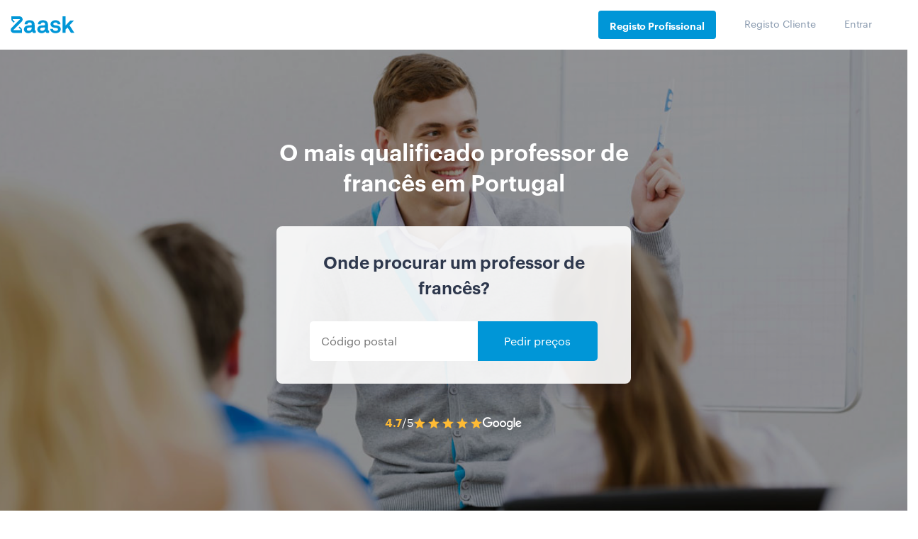

--- FILE ---
content_type: text/html; charset=UTF-8
request_url: https://www.zaask.pt/professor-de-frances
body_size: 59999
content:
<!doctype html>
<html lang="pt">
    <head>
        <!-- Google Tag Manager -->
        <script>var dataLayer=[{'category':'70','microcategory':'257'}];</script>
        <script></script>
        <link rel="shortcut icon" href="https://www.zaask.pt/assets/favicon/favicon.ico" type="image/x-icon" />
<link rel="apple-touch-icon" sizes="57x57" href="https://www.zaask.pt/assets/favicon/apple-touch-icon-57x57.png">
<link rel="apple-touch-icon" sizes="60x60" href="https://www.zaask.pt/assets/favicon/apple-touch-icon-60x60.png">
<link rel="apple-touch-icon" sizes="72x72" href="https://www.zaask.pt/assets/favicon/apple-touch-icon-72x72.png">
<link rel="apple-touch-icon" sizes="76x76" href="https://www.zaask.pt/assets/favicon/apple-touch-icon-76x76.png">
<link rel="apple-touch-icon" sizes="114x114" href="https://www.zaask.pt/assets/favicon/apple-touch-icon-114x114.png">
<link rel="apple-touch-icon" sizes="120x120" href="https://www.zaask.pt/assets/favicon/apple-touch-icon-120x120.png">
<link rel="apple-touch-icon" sizes="144x144" href="https://www.zaask.pt/assets/favicon/apple-touch-icon-144x144.png">
<link rel="apple-touch-icon" sizes="152x152" href="https://www.zaask.pt/assets/favicon/apple-touch-icon-152x152.png">
<link rel="apple-touch-icon" sizes="180x180" href="https://www.zaask.pt/assets/favicon/apple-touch-icon-180x180.png">
<link rel="icon" type="image/png" href="https://www.zaask.pt/assets/favicon/favicon-16x16.png" sizes="16x16">
<link rel="icon" type="image/png" href="https://www.zaask.pt/assets/favicon/favicon-32x32.png" sizes="32x32">
<link rel="icon" type="image/png" href="https://www.zaask.pt/assets/favicon/favicon-96x96.png" sizes="96x96">
<link rel="icon" type="image/png" href="https://www.zaask.pt/assets/favicon/android-chrome-192x192.png" sizes="192x192">
<meta name="msapplication-square70x70logo" content="https://www.zaask.pt/assets/favicon//smalltile.png" />
<meta name="msapplication-square150x150logo" content="https://www.zaask.pt/assets/favicon//mediumtile.png" />
<meta name="msapplication-wide310x150logo" content="https://www.zaask.pt/assets/favicon//widetile.png" />
<meta name="msapplication-square310x310logo" content="https://www.zaask.pt/assets/favicon//largetile.png" />
        <!-- End Google Tag Manager -->
        <meta http-equiv="Content-Type" content="text/html;charset=UTF-8">
        <meta name="viewport" content="width=device-width, initial-scale=1, maximum-scale=1" />
        <title>Conheça o mais rigoroso Professor de Francês em Portugal</title>
<meta name="description" content="Está a precisar de professores de francês qualificados e experientes, em Portugal? Conte com os melhores para dar aulas e deixe-se surpreender!"/>
<meta property="og:title" content="Conheça o mais rigoroso Professor de Francês em Portugal">
<meta property="og:image" content="https://usr-cdn.zaask.pt/images/microcategories/zaask-professor-de-frances-portugal.jpg">
<meta property="og:site_name" content="Zaask">
<meta property="og:type" content="website">
<meta property="og:locale" content="">
<meta property="og:url" content="https://www.zaask.pt/professor-de-frances">
<meta name="twitter:card" content="summary">
<meta name="twitter:site" content="Zaask">
<meta name="twitter:creator" content="Zaask">
<meta name="twitter:title" content="Conheça o mais rigoroso Professor de Francês em Portugal">
<meta name="twitter:description" content="Está a precisar de professores de francês qualificados e experientes, em Portugal? Conte com os melhores para dar aulas e deixe-se surpreender!">
<meta name="twitter:image" content="https://usr-cdn.zaask.pt/images/microcategories/zaask-professor-de-frances-portugal.jpg">
        
        <link href="https://www.zaask.pt/professor-de-frances" rel="canonical"/>
        <link href="https://www.zaask.pt/css/critical.css?id=99541e65ee8ecd12d30e" rel="stylesheet">
        <link href="https://www.zaask.pt/css/index.css?id=3a552b643460389d4f8a" rel="stylesheet">
    </head>
    <body class="">
        <!-- Google Tag Manager (noscript) -->
        <noscript><iframe src="https://www.googletagmanager.com/ns.html?id=GTM-NPXD" height="0" width="0" style="display:none;visibility:hidden"></iframe></noscript>
        <!-- End Google Tag Manager (noscript) -->
        <header class="row justify-content-center justify-content-sm-start">
    <svg id="hamburger-menu" height="22px" aria-hidden="true" focusable="false" data-prefix="fas" data-icon="bars" class="svg-inline--fa fa-bars fa-w-14 d-md-none" role="img" xmlns="http://www.w3.org/2000/svg" viewBox="0 0 448 512"><path d="M16 132h416c8.837 0 16-7.163 16-16V76c0-8.837-7.163-16-16-16H16C7.163 60 0 67.163 0 76v40c0 8.837 7.163 16 16 16zm0 160h416c8.837 0 16-7.163 16-16v-40c0-8.837-7.163-16-16-16H16c-8.837 0-16 7.163-16 16v40c0 8.837 7.163 16 16 16zm0 160h416c8.837 0 16-7.163 16-16v-40c0-8.837-7.163-16-16-16H16c-8.837 0-16 7.163-16 16v40c0 8.837 7.163 16 16 16z"></path></svg>
    
        <div class="col-12 col-md-3 Logo">
            <a href="/">
                <svg width="90" height="24" viewbox="0 0 90 24" class="zaask-logo-svg" fill="#0096d7">
                        <g class="zaask-logo-g">
                            <path d="M12.6037705,14.4391228 L11.2001404,15.8420412 L13.6675377,18.3077765 C13.8876062,18.550222 14.0087363,18.8643434 14.0087363,19.192225 L14.0087363,19.5396173 L3.4957911,19.5396173 L15.8251747,7.21217305 C16.5543185,6.42271057 16.9560308,5.39583431 16.9560308,4.32090023 C16.9560308,1.97007239 15.0425034,0.0576180274 12.6905856,0.0576180274 L1.03825685,0.0576180274 L1.03825685,4.32090023 C1.03825685,5.15328613 1.34925,5.94839642 1.92017466,6.56626788 L4.42835959,9.0741051 L5.83188699,7.67108405 L3.36448973,5.20534876 C3.14452397,4.96290327 3.02339384,4.64878182 3.02339384,4.32090023 L3.02339384,3.96539566 L13.5300719,3.96734673 L1.25791438,16.2478627 L1.20695548,16.3008495 C0.477606164,17.0904147 0.0760993151,18.1172909 0.0760993151,19.192225 C0.0760993151,21.5430529 1.98952397,23.4555072 4.34154452,23.4555072 L15.9937705,23.4555072 L15.9937705,19.192225 C15.9937705,18.3598391 15.6827774,17.5646261 15.1120582,16.9468574 L12.6037705,14.4391228 L12.6037705,14.4391228 Z"></path>
                            <path d="M29.8038904,15.615348 L25.3861849,15.9499043 C24.1143699,16.0502301 22.8760479,16.8195658 22.8760479,18.2245379 C22.8760479,19.562455 24.0474863,20.3988457 25.3526918,20.3988457 C27.9632055,20.3988457 29.8038904,18.9938736 29.8038904,16.4181599 L29.8038904,15.615348 L29.8038904,15.615348 Z M33.318,23.6100932 C31.5107055,23.6100932 30.5066301,22.472725 30.3727603,21.1680787 C29.5696438,22.5730508 27.5614932,23.7772686 25.0849521,23.7772686 C20.9349863,23.7772686 18.7930685,21.1680787 18.7930685,18.3248637 C18.7930685,15.0132904 21.370089,13.1065866 24.6833425,12.8724588 L29.8038904,12.5044263 L29.8038904,11.4340105 C29.8038904,9.79491062 29.2349178,8.69112132 26.8586507,8.69112132 C24.917589,8.69112132 23.7797466,9.56078283 23.6792671,11.1664066 L19.6297808,11.1664066 C19.8640274,7.25267305 22.9765274,5.51324734 26.8586507,5.51324734 C29.8372808,5.51324734 32.380911,6.44996387 33.3848836,9.05905109 C33.8199863,10.1629431 33.8868699,11.4005344 33.8868699,12.5713787 L33.8868699,19.0272471 C33.8868699,19.8301616 34.1546096,20.1311391 34.8574521,20.1311391 C35.1251918,20.1311391 35.3929315,20.0642894 35.3929315,20.0642894 L35.3929315,23.1417349 C34.690089,23.442815 34.3219726,23.6100932 33.318,23.6100932 L33.318,23.6100932 L33.318,23.6100932 Z"></path>
                            <path d="M48.6128733,15.615348 L44.1951678,15.9499043 C42.9233527,16.0502301 41.6851336,16.8195658 41.6851336,18.2245379 C41.6851336,19.562455 42.8564692,20.3988457 44.1616747,20.3988457 C46.7721884,20.3988457 48.6128733,18.9938736 48.6128733,16.4181599 L48.6128733,15.615348 L48.6128733,15.615348 Z M52.1269829,23.6100932 C50.3196884,23.6100932 49.3157158,22.472725 49.1818459,21.1680787 C48.3786267,22.5730508 46.3705788,23.7772686 43.8939349,23.7772686 C39.7439692,23.7772686 37.6020514,21.1680787 37.6020514,18.3248637 C37.6020514,15.0132904 40.1790719,13.1065866 43.4923253,12.8724588 L48.6128733,12.5044263 L48.6128733,11.4340105 C48.6128733,9.79491062 48.0439007,8.69112132 45.6677363,8.69112132 C43.7266747,8.69112132 42.5887295,9.56078283 42.4883527,11.1664066 L38.4387637,11.1664066 C38.6730103,7.25267305 41.7855103,5.51324734 45.6677363,5.51324734 C48.6463664,5.51324734 51.1898938,6.44996387 52.1938664,9.05905109 C52.6289692,10.1629431 52.6959555,11.4005344 52.6959555,12.5713787 L52.6959555,19.0272471 C52.6959555,19.8301616 52.9635925,20.1311391 53.6664349,20.1311391 C53.9342774,20.1311391 54.2019144,20.0642894 54.2019144,20.0642894 L54.2019144,23.1417349 C53.4990719,23.442815 53.1309555,23.6100932 52.1269829,23.6100932 L52.1269829,23.6100932 L52.1269829,23.6100932 Z"></path>
                            <path d="M69.1969212,21.7702698 C67.7912363,23.1751392 65.6159281,23.7772994 63.2397637,23.7772994 C61.0308596,23.7772994 59.0562021,23.1417657 57.6171267,21.7702698 C56.6131541,20.8001798 55.7764418,19.3618342 55.7764418,17.7227343 L59.692161,17.7227343 C59.692161,18.49207 60.0937705,19.328358 60.62925,19.7632401 C61.2985993,20.298448 62.0683253,20.5325758 63.2731541,20.5325758 C64.678839,20.5325758 66.8207568,20.2314957 66.8207568,18.3248945 C66.8207568,17.3213283 66.1514075,16.6523185 65.0804486,16.4850403 C63.5408938,16.2509125 61.8005856,16.1505867 60.2611336,15.8160304 C57.8849692,15.3142987 56.2784281,13.3741187 56.2784281,11.1664374 C56.2784281,9.3935355 57.0147637,8.15594422 58.0522295,7.25270385 C59.3240445,6.14891455 61.1647295,5.51327814 63.3400377,5.51327814 C65.4150719,5.51327814 67.5235993,6.18228803 68.7953116,7.55378398 C69.7324007,8.55724746 70.3347637,9.86189376 70.3347637,11.1329612 L66.352161,11.1329612 C66.352161,10.4639513 66.0509281,9.92874341 65.6493185,9.49386131 C65.1473322,8.99212956 64.2437363,8.69115213 63.3735308,8.69115213 C62.7711678,8.69115213 62.2021952,8.69115213 61.566339,8.9586534 C60.8300034,9.25973352 60.2276404,9.89536993 60.2276404,10.7985076 C60.2276404,12.0362016 61.2985993,12.4041313 62.2356884,12.5379333 C63.8086336,12.7385849 64.2437363,12.7720611 65.9505514,13.0396651 C68.6948322,13.4745472 70.7029829,15.2139729 70.7029829,17.9568621 C70.7029829,19.6294381 70.1005171,20.8670294 69.1969212,21.7702698"></path>
                            <path d="M89.3110377,5.94818078 L84.0567226,5.94818078 L77.4636062,13.0062094 L77.4636062,0.0576077586 L73.28025,0.0576077586 L73.28025,23.3424379 L77.4636062,23.3424379 L77.4636062,18.7596945 L80.2413801,15.7492013 L85.1276815,23.3424379 L89.980387,23.3424379 L83.0862432,12.6717558 L89.3110377,5.94818078 L89.3110377,5.94818078 Z"></path>
                        </g>
                    </svg>
            </a>
        </div>
        <nav class="col-12 col-md-9 Navigation d-none d-md-block">
        <ul class="nav row justify-content-end">
            <li class="nav-item">
                <a rel="nofollow" class="nav-link active" href="https://www.zaask.pt/registo">Registo Profissional</a>
            </li>
            <li class="nav-item">
                <a rel="nofollow" class="nav-link" href="https://www.zaask.pt/registocliente">Registo Cliente</a>
            </li>
            <li class="nav-item">
                <a rel="nofollow" class="nav-link" href="https://www.zaask.pt/entrar">Entrar</a>
            </li>
        </ul>
    </nav>
    <div class="drawer d-sm-none" style="display: none">
        <div id="drawer__overlay" class="drawer__overlay" style="display: none"></div>
        <nav class="drawer__nav drawer--hidden">
            <div id="drawer__close">
                <svg width="12" height="12" viewBox="0 0 12 12" fill="none" xmlns="http://www.w3.org/2000/svg">
                    <path d="M10.7109 1.28906C10.4297 0.972656 9.97266 0.972656 9.65625 1.28906L6 4.94531L2.34375 1.28906C2.02734 0.972656 1.57031 0.972656 1.28906 1.28906C0.972656 1.57031 0.972656 2.02734 1.28906 2.34375L4.94531 6L1.28906 9.65625C0.972656 9.97266 0.972656 10.4297 1.28906 10.7109C1.57031 11.0273 2.02734 11.0273 2.34375 10.7109L6 7.05469L9.65625 10.7109C9.97266 11.0273 10.4297 11.0273 10.7109 10.7109C11.0273 10.4297 11.0273 9.97266 10.7109 9.65625L7.05469 6L10.7109 2.34375C11.0273 2.0625 11.0273 1.57031 10.7109 1.28906Z" fill="#BBBAB8"/>
                </svg>
            </div>
            <ul class="drawer__nav_items">
                <li class="drawer__item active">
                <svg width="16" height="14" viewBox="0 0 16 14" fill="none" xmlns="http://www.w3.org/2000/svg">
                    <path d="M14 3.25H11V1.75L9.5 0.249999H6.5L5 1.75V3.25H2C1.58333 3.25 1.22619 3.39881 0.928572 3.69643C0.642857 3.98214 0.5 4.33333 0.5 4.75V8.5C0.5 8.77381 0.565476 9.02381 0.696429 9.25C0.839286 9.47619 1.02381 9.66071 1.25 9.80357V12.25C1.25 12.6667 1.39286 13.0238 1.67857 13.3214C1.97619 13.6071 2.33333 13.75 2.75 13.75H13.25C13.6667 13.75 14.0179 13.6071 14.3036 13.3214C14.6012 13.0238 14.75 12.6667 14.75 12.25V9.78571C14.9762 9.65476 15.1548 9.47619 15.2857 9.25C15.4286 9.02381 15.5 8.77381 15.5 8.5V4.75C15.5 4.33333 15.3512 3.98214 15.0536 3.69643C14.7679 3.39881 14.4167 3.25 14 3.25ZM6.5 1.75H9.5V3.25H6.5V1.75ZM2 4.75H14V8.5H10.25V6.25H5.75V8.5H2V4.75ZM8.75 9.25H7.25V7.75H8.75V9.25ZM13.25 12.25H2.75V10H5.75V10.75H10.25V10H13.25V12.25Z" fill="white"/>
                </svg>
                    <a rel="nofollow" class="drawer__link" href="https://www.zaask.pt/registo">Registo Profissional</a>
                </li>
                <li class="drawer__item">
                    <svg width="13" height="14" viewBox="0 0 13 14" fill="currentColor" xmlns="http://www.w3.org/2000/svg">
                        <path d="M3.71906 8.05469C4.60969 7.84375 5.43 7.73828 6.18 7.73828C6.93 7.73828 7.75031 7.84375 8.64094 8.05469C9.53156 8.26562 10.3402 8.61719 11.0667 9.10938C11.8167 9.60156 12.1917 10.1523 12.1917 10.7617V13.0117H0.168282V10.7617C0.168282 10.1523 0.531563 9.60156 1.25813 9.10938C2.00813 8.61719 2.82844 8.26562 3.71906 8.05469ZM4.07063 1.90234C4.65656 1.29297 5.35969 0.988281 6.18 0.988281C7.00031 0.988281 7.70344 1.29297 8.28938 1.90234C8.87531 2.48828 9.16828 3.19141 9.16828 4.01172C9.16828 4.83203 8.87531 5.53516 8.28938 6.12109C7.70344 6.70703 7.00031 7 6.18 7C5.35969 7 4.65656 6.70703 4.07063 6.12109C3.48469 5.53516 3.19172 4.83203 3.19172 4.01172C3.19172 3.19141 3.48469 2.48828 4.07063 1.90234ZM9.23859 9.77734C8.23078 9.37891 7.21125 9.17969 6.18 9.17969C5.14875 9.17969 4.12922 9.37891 3.12141 9.77734C2.11359 10.1523 1.60969 10.4805 1.60969 10.7617V11.5703H10.7503V10.7617C10.7503 10.4805 10.2464 10.1523 9.23859 9.77734ZM7.305 2.88672C7.00031 2.58203 6.62531 2.42969 6.18 2.42969C5.73469 2.42969 5.35969 2.58203 5.055 2.88672C4.75031 3.19141 4.59797 3.56641 4.59797 4.01172C4.59797 4.45703 4.75031 4.83203 5.055 5.13672C5.35969 5.41797 5.73469 5.55859 6.18 5.55859C6.62531 5.55859 7.00031 5.41797 7.305 5.13672C7.60969 4.83203 7.76203 4.45703 7.76203 4.01172C7.76203 3.56641 7.60969 3.19141 7.305 2.88672Z"/>
                    </svg>
                    <a rel="nofollow" class="drawer__link" href="https://www.zaask.pt/registocliente">Registo Cliente</a>
                </li>
                <li class="drawer__item">
                    <svg width="18" height="14" viewBox="0 0 18 14" fill="currentColor" xmlns="http://www.w3.org/2000/svg">
                        <path d="M8.44172 9.98828V7.73828H0.918282V6.26172H8.44172V4.01172L11.43 7L8.44172 9.98828ZM15.93 0.25C16.3519 0.25 16.7034 0.402344 16.9847 0.707031C17.2894 0.988281 17.4417 1.33984 17.4417 1.76172V12.2734C17.4417 12.6719 17.2894 13.0234 16.9847 13.3281C16.68 13.6094 16.3284 13.75 15.93 13.75H2.43C2.03156 13.75 1.68 13.6094 1.37531 13.3281C1.07063 13.0234 0.918282 12.6719 0.918282 12.2734V9.25H2.43V12.2734H15.93V1.72656H2.43V4.75H0.918282V1.76172C0.918282 1.36328 1.07063 1.01172 1.37531 0.707031C1.68 0.402344 2.03156 0.25 2.43 0.25H15.93Z" />
                    </svg>
                    <a rel="nofollow" class="drawer__link" href="https://www.zaask.pt/entrar">Entrar</a>
                </li>
            </ul>
        </nav>
    </div>
</header>
        <div id="content">
            
<div class="NearMe">
    <div class="NearMe__Hero">
        <div class="NearMe__Hero-img"></div>
        <link rel="preload" as="image" href="https://usr-cdn.zaask.pt/images/microcategories/vertical-576/zaask-professor-de-frances-portugal.jpg" media="(max-width: 576px)">
        <link rel="preload" as="image" href="https://usr-cdn.zaask.pt/images/microcategories/zaask-professor-de-frances-portugal.jpg" media="(min-width: 577px)">
        <style>
            .NearMe__Hero-img {
                background-image: url(https://usr-cdn.zaask.pt/images/microcategories/zaask-professor-de-frances-portugal.jpg);
            }
            @media  screen and (max-width:576px) {
                .NearMe__Hero-img {
                    background-image: url(https://usr-cdn.zaask.pt/images/microcategories/vertical-576/zaask-professor-de-frances-portugal.jpg);
                }
            }
        </style>
        <div class="NearMe__Info">
            <div class="col-lg-6">
                <h1>
                    
                    <span class="NearMe__AvailablePros Heading--tp-1 Font--sb">O mais qualificado professor de francês em Portugal</span>
                </h1>
                <div class="NearMe__CTA">

                    <div class="TaskCTA">
                        <h2 class="TaskCTA__where Font--sb">Onde procurar um professor de francês?</h2>
                        <form class="row align-items-center TaskCTA__form js-postTaskCTA">
                            <input class="col-12 col-sm-7 TaskCTA__input js-zcwc" type="text" name="postalcode" value="" placeholder="Código postal" tabindex="1">
                            <button class="col-12 col-sm-5 TaskCTA__btn" data-categ=professor-de-frances data-ref="25" type="submit" name="button">
                                Pedir preços
                            </button>
                        </form>
                    </div>
                </div>

                                    <!-- 4.7 -->
                    
                    <div style="padding-top: 42px;">
                        <div class="rating-wrapper">
    <div class="rating-container">
        <div class="rating-numbers">
            <span class="rating-value">4.7</span>
            <span class="rating-max">/5</span>
        </div>
        <div>
                            <span style="width: 1em">
                                                                        <svg width="16" height="16" viewBox="0 0 16 16" fill="none" xmlns="http://www.w3.org/2000/svg">
                                <path d="M8 12.2961L12.8984 15.2648L11.5996 9.69839L15.9043 5.95035L10.2266 5.46793L8 0.235504L5.77344 5.46793L0.0957031 5.95035L4.40039 9.69839L3.10156 15.2648L8 12.2961Z" fill="#FFBB34"/>
                            </svg>    
                                                                                </span>
                            <span style="width: 1em">
                                                                        <svg width="16" height="16" viewBox="0 0 16 16" fill="none" xmlns="http://www.w3.org/2000/svg">
                                <path d="M8 12.2961L12.8984 15.2648L11.5996 9.69839L15.9043 5.95035L10.2266 5.46793L8 0.235504L5.77344 5.46793L0.0957031 5.95035L4.40039 9.69839L3.10156 15.2648L8 12.2961Z" fill="#FFBB34"/>
                            </svg>    
                                                                                </span>
                            <span style="width: 1em">
                                                                        <svg width="16" height="16" viewBox="0 0 16 16" fill="none" xmlns="http://www.w3.org/2000/svg">
                                <path d="M8 12.2961L12.8984 15.2648L11.5996 9.69839L15.9043 5.95035L10.2266 5.46793L8 0.235504L5.77344 5.46793L0.0957031 5.95035L4.40039 9.69839L3.10156 15.2648L8 12.2961Z" fill="#FFBB34"/>
                            </svg>    
                                                                                </span>
                            <span style="width: 1em">
                                                                        <svg width="16" height="16" viewBox="0 0 16 16" fill="none" xmlns="http://www.w3.org/2000/svg">
                                <path d="M8 12.2961L12.8984 15.2648L11.5996 9.69839L15.9043 5.95035L10.2266 5.46793L8 0.235504L5.77344 5.46793L0.0957031 5.95035L4.40039 9.69839L3.10156 15.2648L8 12.2961Z" fill="#FFBB34"/>
                            </svg>    
                                                                                </span>
                            <span style="width: 1em">
                                                                        <svg width="16" height="16" viewBox="0 0 16 16" fill="none" xmlns="http://www.w3.org/2000/svg">
                                <path d="M8 12.2961L12.8984 15.2648L11.5996 9.69839L15.9043 5.95035L10.2266 5.46793L8 0.235504L5.77344 5.46793L0.0957031 5.95035L4.40039 9.69839L3.10156 15.2648L8 12.2961Z" fill="#FFBB34"/>
                            </svg>    
                                                                                </span>
                    </div>
    </div>
    <div class="rating-icons">
        <div>
            <svg width="57" height="24" viewBox="0 0 57 24" fill="none" xmlns="http://www.w3.org/2000/svg">
                <path d="M43.3519 10.484V18.5634C43.3519 21.8869 41.3919 23.2443 39.0748 23.2443C36.8936 23.2443 35.5808 21.7854 35.0858 20.5924L36.8064 19.8762C37.1127 20.6086 37.8635 21.473 39.0727 21.473C40.5559 21.473 41.475 20.5579 41.475 18.8353V18.188H41.4061C40.9637 18.7338 40.1116 19.2106 39.0362 19.2106C36.7861 19.2106 34.7246 17.2506 34.7246 14.7286C34.7246 12.1883 36.7861 10.2121 39.0362 10.2121C40.1095 10.2121 40.9617 10.6889 41.4061 11.2185H41.475V10.486H43.3519V10.484ZM41.615 14.7286C41.615 13.144 40.5579 11.9854 39.2127 11.9854C37.8492 11.9854 36.7069 13.144 36.7069 14.7286C36.7069 16.297 37.8492 17.4393 39.2127 17.4393C40.5579 17.4393 41.615 16.297 41.615 14.7286Z" fill="white" />
                <path d="M34.0187 14.7124C34.0187 17.3034 31.9918 19.2127 29.5042 19.2127C27.0167 19.2127 24.9897 17.3034 24.9897 14.7124C24.9897 12.1051 27.0167 10.2121 29.5042 10.2121C31.9918 10.2121 34.0187 12.1031 34.0187 14.7124ZM32.0425 14.7124C32.0425 13.0933 30.8677 11.9854 29.5042 11.9854C28.1408 11.9854 26.966 13.0933 26.966 14.7124C26.966 16.3153 28.1408 17.4393 29.5042 17.4393C30.8677 17.4393 32.0425 16.3133 32.0425 14.7124Z" fill="white" />
                <path d="M24.2792 14.7124C24.2792 17.3034 22.2523 19.2127 19.7647 19.2127C17.2772 19.2127 15.2502 17.3034 15.2502 14.7124C15.2502 12.1031 17.2772 10.2121 19.7647 10.2121C22.2523 10.2121 24.2792 12.1031 24.2792 14.7124ZM22.303 14.7124C22.303 13.0933 21.1282 11.9854 19.7647 11.9854C18.4013 11.9854 17.2265 13.0933 17.2265 14.7124C17.2265 16.3153 18.4013 17.4393 19.7647 17.4393C21.1282 17.4393 22.303 16.3133 22.303 14.7124Z" fill="white" />
                <path d="M53.9573 16.1933L55.4912 17.2159C54.9962 17.9484 53.8031 19.2104 51.7417 19.2104C49.1852 19.2104 47.2759 17.2342 47.2759 14.7101C47.2759 12.0339 49.2014 10.2098 51.5205 10.2098C53.8559 10.2098 54.9982 12.0684 55.3715 13.0727L55.5765 13.584L49.5605 16.0756C50.0211 16.9785 50.7373 17.4391 51.7417 17.4391C52.7481 17.4391 53.446 16.944 53.9573 16.1933ZM49.2359 14.5742L53.2573 12.9043C53.0362 12.3423 52.3707 11.9507 51.5875 11.9507C50.5831 11.9507 49.1852 12.8373 49.2359 14.5742Z" fill="white" />
                <path d="M46.4458 5.7482V18.9366H44.5183V5.7482H46.4458Z" fill="white" />
                <path d="M7.95395 13.5422V11.6329H14.3879C14.4508 11.9656 14.4832 12.3593 14.4832 12.7854C14.4832 14.2178 14.0916 15.9891 12.8296 17.2512C11.6021 18.5294 10.0337 19.2112 7.95597 19.2112C4.10496 19.2112 0.866699 16.0743 0.866699 12.2233C0.866699 8.37232 4.10496 5.2355 7.95597 5.2355C10.0864 5.2355 11.6041 6.07145 12.7444 7.16101L11.3971 8.50826C10.5795 7.7413 9.47163 7.14478 7.95395 7.14478C5.14177 7.14478 2.94235 9.41116 2.94235 12.2233C2.94235 15.0355 5.14177 17.3019 7.95395 17.3019C9.778 17.3019 10.8168 16.5694 11.4824 15.9039C12.0221 15.3642 12.3771 14.5932 12.5171 13.5401L7.95395 13.5422Z" fill="white" />
            </svg>
        </div>
    </div>
</div>                    </div>
                            </div>
        </div>
    </div>
</div>
<div class="container">
    <div class="row">
        <div class="Hzw__step col-12 col-sm-4">
            <div class="Hzw__icon">
            <svg width="50" height="58" viewBox="-2 -2 28 30" fill="none" xmlns="http://www.w3.org/2000/svg">
                <path d="M0 0.0635687V26H17.0926L23.3598 19.7066V0H0V0.0635687ZM17.4724 23.8386V20.088H21.2074L17.4724 23.8386ZM22.0937 18.8802H16.8393L16.2063 19.5159V24.7922H1.26611V1.33496H22.0937V18.8802ZM5.76082 15.0024L5.57091 15.066L3.79834 20.1516L4.62132 20.978L9.68578 19.198L9.74908 19.0709H9.939L19.4349 9.53545V8.64548L16.2063 5.40342H15.32L5.82413 14.9389V15.0024H5.76082ZM15.6365 6.61125L17.9788 8.96332L9.43256 17.6088L7.09024 15.2567L15.6365 6.61125ZM8.29305 18.2445L5.44429 19.2616L6.45719 16.401L8.29305 18.2445ZM11.6483 5.33985H3.54512V6.61125H11.6483V5.33985ZM8.29305 8.89976H3.54512V10.1711H8.29305V8.89976ZM10.8253 20.9144H14.497V19.643H10.8253V20.9144ZM5.25438 12.5232H3.54512V13.7946H5.25438V12.5232ZM18.0421 13.7311H19.7514V12.4597H18.0421V13.7311ZM14.9402 17.3545H19.7514V16.0831H14.9402V17.3545ZM16.3329 9.2176L15.4466 8.32763L8.7995 15.0024L9.68578 15.8924L16.3329 9.2176Z"/>
            </svg>
            </div>
            <div class="Hzw__txt">
                <div class="Hzw__title">Faça o seu pedido sem compromisso</div>
                <p class="Hzw__descr">Preencha um breve questionário explicando-nos aquilo de que necessita.</p>
            </div>
        </div>
        <div class="Hzw__step col-12 col-sm-4">
            <div class="Hzw__icon">
                <svg width="67" height="70" viewBox="-5.5 -5 27 30" fill="none" xmlns="http://www.w3.org/2000/svg">
                    <path d="M16.6667 4.62312L15.6627 3.61809H14.9599L13.1024 5.47739C12.0984 4.72362 10.8434 4.22111 9.53817 4.0201V2.61307H11.245L11.747 2.11055V0.502513L11.245 0H5.42169L4.91968 0.502513V2.11055L5.42169 2.61307H7.12852V4.0201C5.8233 4.22111 4.61848 4.72362 3.56426 5.47739L1.70683 3.61809H1.00402L0 4.62312V5.32663L1.85743 7.18593C0.853415 8.54271 0.301204 10.1508 0.301204 11.9598H1.30522C1.30522 8.24121 4.21687 5.17588 7.88154 4.97488H8.78515C12.4498 5.22613 15.3615 8.24121 15.3615 11.9598C15.3615 15.8291 12.1988 18.995 8.33334 18.995C6.12451 18.995 4.16667 17.99 2.81125 16.3317H4.91968V15.3266H1.80723L1.30522 15.8291V18.9447H2.30924V17.3367C3.81527 18.995 5.9739 20 8.28314 20C12.7008 20 16.3153 16.3819 16.3153 11.9598C16.3153 10.201 15.7129 8.54271 14.7591 7.18593L16.6165 5.32663V4.62312H16.6667ZM2.45984 6.38191L1.10442 5.02513L1.40562 4.72362L2.76105 6.0804L2.45984 6.38191ZM8.53415 3.96985C8.48395 3.96985 8.38354 3.96985 8.33334 3.96985C8.28314 3.96985 8.18274 3.96985 8.13254 3.96985V2.61307H8.53415V3.96985ZM5.9237 1.60804V0.954775H10.743V1.60804H5.9237ZM14.257 6.38191L13.9558 6.0804L15.3113 4.72362L15.6125 5.02513L14.257 6.38191ZM4.36748 11.9598V13.0151H5.22089C5.5221 14.8241 6.72692 16.0301 8.43375 16.0301C10.0904 16.0301 11.245 14.9246 11.4458 13.2161L11.496 12.9648H10.1406V13.1658C9.98997 14.2714 9.38756 14.8241 8.43375 14.8241C7.17872 14.8241 6.77712 13.9196 6.62651 13.0653H8.83535L9.03616 12.0101H6.57631V11.5578H9.13656L9.33736 10.5025H6.62651C6.77712 9.69849 7.17872 8.64322 8.43375 8.64322C9.33736 8.64322 9.88957 9.19598 10.0402 10.1508L10.0904 10.3518H11.4458L11.3956 10.1005C11.1948 8.44221 10.0904 7.43719 8.43375 7.43719C6.72692 7.43719 5.5221 8.64322 5.27109 10.5025H4.41768V11.5578H5.22089V12.0101H4.36748V11.9598Z"/>
                </svg>
            </div>
            <div class="Hzw__txt">
                <div class="Hzw__title">Receba vários orçamentos grátis</div>
                <p class="Hzw__descr">Compare as diferentes propostas, perfis, portefólios e avaliações.</p>
            </div>
        </div>
        <div class="Hzw__step col-12 col-sm-4">
            <div class="Hzw__icon">
                <svg width="45" height="50" viewBox="0 0 25 30" fill="none" xmlns="http://www.w3.org/2000/svg">
                    <path d="M24.1595 18.5773L16.3223 14.87L12.6951 17.0814L9.06792 14.87L1.23065 18.5773L0 23.9107L1.81358 29.0489L12.5655 30.74H12.6951L23.5766 28.9839L25.3902 23.8456L24.1595 18.5773ZM17.8768 25.7318L23.7061 24.8212L22.605 27.8782L12.6951 29.4391L2.78515 27.8782L1.68404 24.8212L7.51342 25.7318L7.70773 24.431L1.42496 23.4554L2.33175 19.4879L9.00315 16.3659L12.6951 18.6424L16.387 16.3659L23.0584 19.4879L23.9652 23.4554L17.6824 24.431L17.8768 25.7318ZM12.6303 14.6098H12.8246C14.6382 14.6098 16.0632 13.9594 17.1643 12.7236C19.4313 10.122 19.1074 6.8293 19.0426 6.37401C18.9131 3.12196 17.3586 1.56098 16.0632 0.845531C15.0916 0.325204 13.9905 0 12.8246 0H12.6951C12.0474 0 10.6872 0.130081 9.45655 0.845531C8.16113 1.56098 6.60663 3.12196 6.41232 6.37401C6.34755 6.8293 6.02369 10.187 8.29067 12.7236C9.327 13.9594 10.8167 14.5448 12.6303 14.6098ZM7.64296 6.43905C7.7725 3.77237 9.00315 2.5366 10.0395 1.95123C11.0758 1.36586 12.1122 1.30082 12.6951 1.30082H12.7599C13.7314 1.30082 14.6382 1.56098 15.4155 2.01627C16.387 2.60164 17.6177 3.83741 17.7472 6.50409C17.812 6.95938 18.0711 9.73175 16.1927 11.8781C15.3507 12.8537 14.1848 13.309 12.8246 13.309H12.7599H12.6951C11.2701 13.309 10.169 12.7887 9.32701 11.8781C7.25434 9.66671 7.64296 6.63417 7.64296 6.43905Z"/>
                </svg>
            </div>
            <div class="Hzw__txt">
                <div class="Hzw__title">Realize o seu projecto rapidamente</div>
                <p class="Hzw__descr">Converse com os e as profissionais e escolha aquele/a que melhor se adapta às suas necessidades.</p>
            </div>
        </div>
    </div>
</div>
<div class="Professionals__wrapper">
    <div class="container">
                    <div class="Breadcrumbs">
    <ul class="Breadcrumbs__container">
        <li class="Breadcrumbs__item">
            <a href="/">Zaask</a>
            <svg class="Breadcrumbs_arrow" width="5" height="8" viewBox="0 0 5 8" fill="none" xmlns="http://www.w3.org/2000/svg">
                <path d="M1.71429 7.28571L4.30953 4.69048C4.5 4.5 4.59524 4.26984 4.59524 4C4.59524 3.71428 4.5 3.47619 4.30953 3.28571L1.71429 0.690476C1.50794 0.5 1.26984 0.412698 1 0.428571C0.730159 0.428571 0.492064 0.523809 0.285715 0.714285C0.0952387 0.888888 4.76837e-07 1.11905 4.76837e-07 1.40476V6.57143C4.76837e-07 6.87302 0.0952387 7.11905 0.285715 7.30952C0.492064 7.48413 0.730159 7.57936 1 7.59524C1.26984 7.59524 1.50794 7.49206 1.71429 7.28571Z" fill="#8798AD"/>
            </svg>
                    </li>

                                <li class="Breadcrumbs__item">
                                    <a href="/aulas">Aulas</a>
                                            <svg class="Breadcrumbs_arrow" width="5" height="8" viewBox="0 0 5 8" fill="none" xmlns="http://www.w3.org/2000/svg">
                            <path d="M1.71429 7.28571L4.30953 4.69048C4.5 4.5 4.59524 4.26984 4.59524 4C4.59524 3.71428 4.5 3.47619 4.30953 3.28571L1.71429 0.690476C1.50794 0.5 1.26984 0.412698 1 0.428571C0.730159 0.428571 0.492064 0.523809 0.285715 0.714285C0.0952387 0.888888 4.76837e-07 1.11905 4.76837e-07 1.40476V6.57143C4.76837e-07 6.87302 0.0952387 7.11905 0.285715 7.30952C0.492064 7.48413 0.730159 7.57936 1 7.59524C1.26984 7.59524 1.50794 7.49206 1.71429 7.28571Z" fill="#8798AD"/>
                        </svg>
                                                                    </li>
                                            <li class="Breadcrumbs__item">
                                    Professor de Francês
                                                                    </li>
                                </ul>
</div>
                <div class="row justify-content-center Professionals">
            <div class="col-sm-12">
                <div class="Professionals__heading align--center">
                    <h2 class="Professionals__title Font--sb">O mais qualificado professor de francês disponível</h2>
                    
                    <div class="Professionals__heading-summary">
                                                    <div class="Professionals__heading-summary-item">
                                <svg width="21" height="21" viewBox="0 0 21 21" fill="none" xmlns="http://www.w3.org/2000/svg" xmlns:xlink="http://www.w3.org/1999/xlink">
                                    <path d="M0.5 20.6661H20.5V0.666114H0.5V20.6661Z" fill="url(#pattern0)"/>
                                    <defs>
                                        <pattern id="pattern0" patternContentUnits="objectBoundingBox" width="1" height="1">
                                            <use xlink:href="#image0" transform="scale(0.015625)"/>
                                        </pattern>
                                        <image id="image0" width="64" height="64" xlink:href="[data-uri]"/>
                                    </defs>
                                </svg>
                                <h4>4862</h4>
                                <p>Profissionais disponíveis</p>
                            </div>
                                                                            <div class="Professionals__heading-summary-item">
                                <svg width="20" height="20" viewBox="0 0 20 20" fill="none" xmlns="http://www.w3.org/2000/svg" xmlns:xlink="http://www.w3.org/1999/xlink">
                                    <path d="M0 20H20V0H0V20Z" fill="url(#pattern1)"/>
                                    <defs>
                                        <pattern id="pattern1" patternContentUnits="objectBoundingBox" width="1" height="1">
                                            <use xlink:href="#image1" transform="scale(0.015625)"/>
                                        </pattern>
                                        <image id="image1" width="64" height="64" xlink:href="[data-uri]"/>
                                    </defs>
                                </svg>
                                <h4>4.8</h4>
                                <p>Média de avaliações</p>
                            </div>
                                                                            <div class="Professionals__heading-summary-item">
                                <svg width="20" height="20" viewBox="0 0 20 20" fill="none" xmlns="http://www.w3.org/2000/svg" xmlns:xlink="http://www.w3.org/1999/xlink">
                                    <path d="M0 20H20V0H0V20Z" fill="url(#pattern2)"/>
                                    <defs>
                                        <pattern id="pattern2" patternContentUnits="objectBoundingBox" width="1" height="1">
                                            <use xlink:href="#image2" transform="scale(0.015625)"/>
                                        </pattern>
                                        <image id="image2" width="64" height="64" xlink:href="[data-uri]"/>
                                    </defs>
                                </svg>
                                <h4>508</h4>
                                <p>Serviços realizados</p>
                            </div>
                                                                            <div class="Professionals__heading-summary-item">
                                <svg width="20" height="20" viewBox="0 0 20 20" fill="none" xmlns="http://www.w3.org/2000/svg" xmlns:xlink="http://www.w3.org/1999/xlink">
                                    <path d="M0 20H20V0H0V20Z" fill="url(#pattern3)"/>
                                    <defs>
                                        <pattern id="pattern3" patternContentUnits="objectBoundingBox" width="1" height="1">
                                            <use xlink:href="#image3" transform="scale(0.015625)"/>
                                        </pattern>
                                        <image id="image3" width="64" height="64" xlink:href="[data-uri]"/>
                                    </defs>
                                </svg>
                                <h4>16.3€/h</h4>
                                <p>Média de orçamento</p>
                            </div>
                                            </div>
                </div>
                <div class="Professionals__list">
                    <div class="row Professionals__cards">
            <div class="col-12 col-sm-6 col-lg-4 ">
            <div class="Professional">
                <div class="Professional__profile">
                    <div class="Professional__image">
                        <img class="lazy"
                             data-src="https://usr-cdn.zaask.pt/images/users/Felicita_Daz_44470_1505149259_zaask.png" alt="Tradutora Nativa Espanhol - Português-Espanhol">
                                            </div>
                    <h3 class="Professional__name">
                                                    <a href="/user/felici7" >
                                Tradutora Nativa Espanhol - Português-Espanhol
                            </a>
                                            </h3>
                    <span class="Rating">
                <svg width="16" height="16" viewBox="0 0 16 16" fill="none" xmlns="http://www.w3.org/2000/svg">
            <path d="M8.01711 0.537964L9.47165 1.16269H11.0647L12.1383 2.37744L13.5929 3.03688L14.1123 4.56399L15.1859 5.74404L15.0128 7.34057L15.4976 8.86768L14.7011 10.256L14.5279 11.8525L13.2465 12.7896L12.45 14.2126L10.8569 14.5249L9.57555 15.462L8.01711 15.1497L6.42403 15.462L5.14265 14.5249L3.5842 14.2126L2.75304 12.7896L1.47165 11.8525L1.29849 10.256L0.501953 8.86768L0.986802 7.34057L0.813642 5.74404L1.88723 4.56399L2.40672 3.03688L3.86126 2.37744L4.93485 1.16269H6.52793L8.01711 0.537964Z" fill="#FAA61A"/>
            <path d="M11.6012 6.85471H9.14236L8.34582 4.42521C8.24193 4.42521 8.13803 4.3905 8.03413 4.3905C7.93024 4.3905 7.82634 4.42521 7.72245 4.42521L6.89128 6.85471H4.4324C4.36314 7.06295 4.29387 7.3059 4.22461 7.54885L6.19864 8.97185L5.50599 11.1237C5.71379 11.2972 5.95621 11.4708 6.19864 11.6096L7.9995 10.2907L9.80037 11.6096C10.0428 11.4708 10.2852 11.3319 10.493 11.1237L9.80037 8.97185L11.7744 7.54885C11.7398 7.3059 11.6705 7.06295 11.6012 6.85471Z" fill="white"/>
            <path d="M9.76614 12.1258L7.9999 10.8416L6.23367 12.1258L5.92198 11.9869C5.64492 11.8481 5.36787 11.6399 5.16008 11.4663L4.91765 11.2581L5.61029 9.14096L3.6709 7.71796L3.74016 7.4056C3.77479 7.16265 3.84406 6.88499 3.94795 6.64204L4.08648 6.32968H6.51073L7.30726 3.93488L7.61895 3.90018C7.65358 3.90018 7.68821 3.90018 7.72285 3.90018C7.89601 3.86547 8.06917 3.86547 8.24233 3.90018C8.27696 3.90018 8.31159 3.90018 8.34622 3.90018L8.65791 3.93488L9.45445 6.32968H11.9133L12.0519 6.64204C12.1557 6.9197 12.225 7.16265 12.2596 7.4056L12.3289 7.71796L10.3895 9.14096L11.0822 11.2581L10.8397 11.4663C10.5627 11.6399 10.3202 11.8134 10.0432 11.9869L9.76614 12.1258ZM6.06051 10.8763C6.09514 10.911 6.12977 10.911 6.16441 10.9457L7.9999 9.59215L9.8354 10.9457C9.87003 10.911 9.90467 10.911 9.9393 10.8763L9.24666 8.68976L11.2207 7.23206H8.76181L7.9999 4.90668L7.238 7.23206H4.77912L6.75315 8.68976L6.06051 10.8763Z" fill="#AF7E32"/>
            <path d="M9.7316 16L8.03463 15.6529L6.33766 16L4.95238 14.9935L3.25541 14.6464L2.38961 13.154L1.00433 12.1475L0.831169 10.4469L0 8.91974L0.519481 7.2885L0.34632 5.58785L1.48918 4.30369L2.00866 2.67245L3.5671 1.97831L4.70996 0.694143H6.44156L8 0L9.55844 0.694143H11.29L12.4329 1.97831L13.9913 2.67245L14.5108 4.30369L15.6537 5.58785L15.4805 7.2885L16 8.91974L15.2381 10.4121L15.0649 12.1128L13.6797 13.1193L12.8139 14.6117L11.1169 14.9588L9.7316 16ZM3.94805 13.744L5.4026 14.0564L6.61472 14.9241L8.06926 14.6117L9.52381 14.9241L10.7359 14.0564L12.1905 13.744L12.9524 12.4599L14.1645 11.5922L14.303 10.0998L15.0303 8.81562L14.5455 7.39262L14.684 5.90022L13.6797 4.78959L13.2641 3.36659L11.9134 2.77657L10.9091 1.66594H9.41991L8.06926 1.07592L6.71862 1.66594H5.19481L4.19048 2.77657L2.83983 3.36659L2.38961 4.78959L1.38528 5.90022L1.52381 7.39262L1.07359 8.81562L1.80087 10.0998L1.93939 11.5922L3.15151 12.4599L3.94805 13.744Z" fill="#AF7E32"/>
        </svg>
        <p>5</p>
                                    <svg xmlns="http://www.w3.org/2000/svg" viewBox="0 0 24 24" fill="#F0B954" width="16px" height="16px"><path d="M12 17.27L18.18 21l-1.64-7.03L22 9.24l-7.19-.61L12 2 9.19 8.63 2 9.24l5.46 4.73L5.82 21z"/></svg>
                                                <svg xmlns="http://www.w3.org/2000/svg" viewBox="0 0 24 24" fill="#F0B954" width="16px" height="16px"><path d="M12 17.27L18.18 21l-1.64-7.03L22 9.24l-7.19-.61L12 2 9.19 8.63 2 9.24l5.46 4.73L5.82 21z"/></svg>
                                                <svg xmlns="http://www.w3.org/2000/svg" viewBox="0 0 24 24" fill="#F0B954" width="16px" height="16px"><path d="M12 17.27L18.18 21l-1.64-7.03L22 9.24l-7.19-.61L12 2 9.19 8.63 2 9.24l5.46 4.73L5.82 21z"/></svg>
                                                <svg xmlns="http://www.w3.org/2000/svg" viewBox="0 0 24 24" fill="#F0B954" width="16px" height="16px"><path d="M12 17.27L18.18 21l-1.64-7.03L22 9.24l-7.19-.61L12 2 9.19 8.63 2 9.24l5.46 4.73L5.82 21z"/></svg>
                                                <svg xmlns="http://www.w3.org/2000/svg" viewBox="0 0 24 24" fill="#F0B954" width="16px" height="16px"><path d="M12 17.27L18.18 21l-1.64-7.03L22 9.24l-7.19-.61L12 2 9.19 8.63 2 9.24l5.46 4.73L5.82 21z"/></svg>
                                <span class="Rating__count">(20)</span>

</span>
                        <ul class="Professional__stats">
                        
                                                                                                                                                                                                                                                                                                                                                                                                                            <li class="Professional__stats-line">
                                                                        <svg width="8" height="10" viewBox="0 0 8 10" fill="none" xmlns="http://www.w3.org/2000/svg">
                                            <path d="M4.06 -9.53674e-07C3.42508 -9.53674e-07 2.83778 0.158729 2.2981 0.47619C1.76635 0.785714 1.34571 1.20635 1.03619 1.73809C0.71873 2.27778 0.56 2.86508 0.56 3.5C0.56 3.99206 0.683016 4.55159 0.929048 5.17857C1.12746 5.71825 1.41317 6.29762 1.78619 6.91667C2.08778 7.41667 2.43698 7.93254 2.83381 8.46429C3.11159 8.84524 3.3973 9.21429 3.69095 9.57143L4.06 10L4.42905 9.57143C4.7227 9.21429 5.00841 8.84524 5.28619 8.46429C5.68302 7.93254 6.03222 7.41667 6.33381 6.91667C6.70683 6.29762 6.99254 5.71825 7.19095 5.17857C7.43698 4.55159 7.56 3.99206 7.56 3.5C7.56 2.86508 7.40127 2.27778 7.08381 1.73809C6.77429 1.20635 6.35365 0.785714 5.82191 0.47619C5.28222 0.158729 4.69492 -9.53674e-07 4.06 -9.53674e-07ZM1.56 3.5C1.56 3.04762 1.67111 2.63095 1.89333 2.25C2.12349 1.86905 2.42905 1.56746 2.81 1.34524C3.19095 1.11508 3.60762 1 4.06 1C4.51238 1 4.92905 1.11508 5.31 1.34524C5.69095 1.56746 5.99254 1.86905 6.21476 2.25C6.44492 2.63095 6.56 3.04762 6.56 3.5C6.56 4.15079 6.27429 4.98413 5.70286 6C5.27429 6.77778 4.72667 7.59127 4.06 8.44048C3.39333 7.59127 2.84571 6.77778 2.41714 6C1.84571 4.96825 1.56 4.13492 1.56 3.5ZM2.81 3.5C2.81 3.73016 2.86556 3.94048 2.97667 4.13095C3.08778 4.32143 3.23857 4.47222 3.42905 4.58333C3.61952 4.69444 3.82984 4.75 4.06 4.75C4.29016 4.75 4.50048 4.69444 4.69095 4.58333C4.88143 4.47222 5.03222 4.32143 5.14333 4.13095C5.25444 3.94048 5.31 3.73016 5.31 3.5C5.31 3.26984 5.25444 3.05952 5.14333 2.86905C5.03222 2.67857 4.88143 2.52778 4.69095 2.41667C4.50048 2.30556 4.29016 2.25 4.06 2.25C3.82984 2.25 3.61952 2.30556 3.42905 2.41667C3.23857 2.52778 3.08778 2.67857 2.97667 2.86905C2.86556 3.05952 2.81 3.26984 2.81 3.5Z" fill="#8798AD"/>
                                        </svg>
                                        <span>Lisboa, Lisboa</span>
                                                                    </li>
                                                </ul>
                                    </div>
                                    <div class="Professional__excerpt Professional__excerpt-intro">Sobre</div>
                
                                    <div class="Professional__excerpt Professional__excerpt-text Professional__excerpt-text--truncated">
                                                                                    <p>Sou formadora Nativa de espanhol de negócios e tradutora das línguas espanhol-português; português-Espanhol. Conto com uma experiência de 10 anos como formadora e tradutora nativa. Colaboro com empres(...)</p>
                                                                                <span class="view-less display--none">(Ver menos)</span>
                                    </div>
                                    <div class="Professional__cta-btn action-btn" data-categ=professor-de-frances data-ref="25" data-hireme="44470">
                                        Pedir orçamentos
                                    </div>

                                </div>
                        </div>
                                <div class="col-12 col-sm-6 col-lg-4 ">
            <div class="Professional">
                <div class="Professional__profile">
                    <div class="Professional__image">
                        <img class="lazy"
                             data-src="https://usr-cdn.zaask.pt/images/users/Academia_dos_Muito_Bons_66784_zaask.png" alt="Apoio escolar">
                                            </div>
                    <h3 class="Professional__name">
                                                    <a href="/user/academ7" >
                                Apoio escolar
                            </a>
                                            </h3>
                    <span class="Rating">
                <svg width="16" height="16" viewBox="0 0 16 16" fill="none" xmlns="http://www.w3.org/2000/svg">
            <path d="M8.01711 0.537964L9.47165 1.16269H11.0647L12.1383 2.37744L13.5929 3.03688L14.1123 4.56399L15.1859 5.74404L15.0128 7.34057L15.4976 8.86768L14.7011 10.256L14.5279 11.8525L13.2465 12.7896L12.45 14.2126L10.8569 14.5249L9.57555 15.462L8.01711 15.1497L6.42403 15.462L5.14265 14.5249L3.5842 14.2126L2.75304 12.7896L1.47165 11.8525L1.29849 10.256L0.501953 8.86768L0.986802 7.34057L0.813642 5.74404L1.88723 4.56399L2.40672 3.03688L3.86126 2.37744L4.93485 1.16269H6.52793L8.01711 0.537964Z" fill="#FAA61A"/>
            <path d="M11.6012 6.85471H9.14236L8.34582 4.42521C8.24193 4.42521 8.13803 4.3905 8.03413 4.3905C7.93024 4.3905 7.82634 4.42521 7.72245 4.42521L6.89128 6.85471H4.4324C4.36314 7.06295 4.29387 7.3059 4.22461 7.54885L6.19864 8.97185L5.50599 11.1237C5.71379 11.2972 5.95621 11.4708 6.19864 11.6096L7.9995 10.2907L9.80037 11.6096C10.0428 11.4708 10.2852 11.3319 10.493 11.1237L9.80037 8.97185L11.7744 7.54885C11.7398 7.3059 11.6705 7.06295 11.6012 6.85471Z" fill="white"/>
            <path d="M9.76614 12.1258L7.9999 10.8416L6.23367 12.1258L5.92198 11.9869C5.64492 11.8481 5.36787 11.6399 5.16008 11.4663L4.91765 11.2581L5.61029 9.14096L3.6709 7.71796L3.74016 7.4056C3.77479 7.16265 3.84406 6.88499 3.94795 6.64204L4.08648 6.32968H6.51073L7.30726 3.93488L7.61895 3.90018C7.65358 3.90018 7.68821 3.90018 7.72285 3.90018C7.89601 3.86547 8.06917 3.86547 8.24233 3.90018C8.27696 3.90018 8.31159 3.90018 8.34622 3.90018L8.65791 3.93488L9.45445 6.32968H11.9133L12.0519 6.64204C12.1557 6.9197 12.225 7.16265 12.2596 7.4056L12.3289 7.71796L10.3895 9.14096L11.0822 11.2581L10.8397 11.4663C10.5627 11.6399 10.3202 11.8134 10.0432 11.9869L9.76614 12.1258ZM6.06051 10.8763C6.09514 10.911 6.12977 10.911 6.16441 10.9457L7.9999 9.59215L9.8354 10.9457C9.87003 10.911 9.90467 10.911 9.9393 10.8763L9.24666 8.68976L11.2207 7.23206H8.76181L7.9999 4.90668L7.238 7.23206H4.77912L6.75315 8.68976L6.06051 10.8763Z" fill="#AF7E32"/>
            <path d="M9.7316 16L8.03463 15.6529L6.33766 16L4.95238 14.9935L3.25541 14.6464L2.38961 13.154L1.00433 12.1475L0.831169 10.4469L0 8.91974L0.519481 7.2885L0.34632 5.58785L1.48918 4.30369L2.00866 2.67245L3.5671 1.97831L4.70996 0.694143H6.44156L8 0L9.55844 0.694143H11.29L12.4329 1.97831L13.9913 2.67245L14.5108 4.30369L15.6537 5.58785L15.4805 7.2885L16 8.91974L15.2381 10.4121L15.0649 12.1128L13.6797 13.1193L12.8139 14.6117L11.1169 14.9588L9.7316 16ZM3.94805 13.744L5.4026 14.0564L6.61472 14.9241L8.06926 14.6117L9.52381 14.9241L10.7359 14.0564L12.1905 13.744L12.9524 12.4599L14.1645 11.5922L14.303 10.0998L15.0303 8.81562L14.5455 7.39262L14.684 5.90022L13.6797 4.78959L13.2641 3.36659L11.9134 2.77657L10.9091 1.66594H9.41991L8.06926 1.07592L6.71862 1.66594H5.19481L4.19048 2.77657L2.83983 3.36659L2.38961 4.78959L1.38528 5.90022L1.52381 7.39262L1.07359 8.81562L1.80087 10.0998L1.93939 11.5922L3.15151 12.4599L3.94805 13.744Z" fill="#AF7E32"/>
        </svg>
        <p>5</p>
                                    <svg xmlns="http://www.w3.org/2000/svg" viewBox="0 0 24 24" fill="#F0B954" width="16px" height="16px"><path d="M12 17.27L18.18 21l-1.64-7.03L22 9.24l-7.19-.61L12 2 9.19 8.63 2 9.24l5.46 4.73L5.82 21z"/></svg>
                                                <svg xmlns="http://www.w3.org/2000/svg" viewBox="0 0 24 24" fill="#F0B954" width="16px" height="16px"><path d="M12 17.27L18.18 21l-1.64-7.03L22 9.24l-7.19-.61L12 2 9.19 8.63 2 9.24l5.46 4.73L5.82 21z"/></svg>
                                                <svg xmlns="http://www.w3.org/2000/svg" viewBox="0 0 24 24" fill="#F0B954" width="16px" height="16px"><path d="M12 17.27L18.18 21l-1.64-7.03L22 9.24l-7.19-.61L12 2 9.19 8.63 2 9.24l5.46 4.73L5.82 21z"/></svg>
                                                <svg xmlns="http://www.w3.org/2000/svg" viewBox="0 0 24 24" fill="#F0B954" width="16px" height="16px"><path d="M12 17.27L18.18 21l-1.64-7.03L22 9.24l-7.19-.61L12 2 9.19 8.63 2 9.24l5.46 4.73L5.82 21z"/></svg>
                                                <svg xmlns="http://www.w3.org/2000/svg" viewBox="0 0 24 24" fill="#F0B954" width="16px" height="16px"><path d="M12 17.27L18.18 21l-1.64-7.03L22 9.24l-7.19-.61L12 2 9.19 8.63 2 9.24l5.46 4.73L5.82 21z"/></svg>
                                <span class="Rating__count">(3)</span>

</span>
                        <ul class="Professional__stats">
                        
                                                                                                                                                                                                                                                                                    <li class="Professional__stats-line">
                                                                        <svg width="11" height="10" viewBox="0 0 11 10" fill="none" xmlns="http://www.w3.org/2000/svg">
                                            <path d="M6.06 2V1H4.06V2H6.06ZM1.06 3V8.5H9.06V3H1.06ZM9.06 2C9.33778 2 9.57191 2.09921 9.76238 2.29762C9.96079 2.48809 10.06 2.72222 10.06 3V8.5C10.06 8.77778 9.96079 9.01587 9.76238 9.21429C9.57191 9.40476 9.33778 9.5 9.06 9.5H1.06C0.782222 9.5 0.544127 9.40476 0.345714 9.21429C0.155238 9.01587 0.06 8.77778 0.06 8.5V3C0.06 2.72222 0.155238 2.48809 0.345714 2.29762C0.544127 2.09921 0.782222 2 1.06 2H3.06V1C3.06 0.722222 3.15524 0.488095 3.34571 0.297618C3.54413 0.0992055 3.78222 -9.53674e-07 4.06 -9.53674e-07H6.06C6.33778 -9.53674e-07 6.57191 0.0992055 6.76238 0.297618C6.96079 0.488095 7.06 0.722222 7.06 1V2H9.06Z" fill="#8798AD"/>
                                        </svg>
                                        <span>2 trabalhos ganhos na Zaask</span>
                                                                    </li>
                                                                                                                                                                <li class="Professional__stats-line">
                                                                        <svg width="8" height="10" viewBox="0 0 8 10" fill="none" xmlns="http://www.w3.org/2000/svg">
                                            <path d="M4.06 -9.53674e-07C3.42508 -9.53674e-07 2.83778 0.158729 2.2981 0.47619C1.76635 0.785714 1.34571 1.20635 1.03619 1.73809C0.71873 2.27778 0.56 2.86508 0.56 3.5C0.56 3.99206 0.683016 4.55159 0.929048 5.17857C1.12746 5.71825 1.41317 6.29762 1.78619 6.91667C2.08778 7.41667 2.43698 7.93254 2.83381 8.46429C3.11159 8.84524 3.3973 9.21429 3.69095 9.57143L4.06 10L4.42905 9.57143C4.7227 9.21429 5.00841 8.84524 5.28619 8.46429C5.68302 7.93254 6.03222 7.41667 6.33381 6.91667C6.70683 6.29762 6.99254 5.71825 7.19095 5.17857C7.43698 4.55159 7.56 3.99206 7.56 3.5C7.56 2.86508 7.40127 2.27778 7.08381 1.73809C6.77429 1.20635 6.35365 0.785714 5.82191 0.47619C5.28222 0.158729 4.69492 -9.53674e-07 4.06 -9.53674e-07ZM1.56 3.5C1.56 3.04762 1.67111 2.63095 1.89333 2.25C2.12349 1.86905 2.42905 1.56746 2.81 1.34524C3.19095 1.11508 3.60762 1 4.06 1C4.51238 1 4.92905 1.11508 5.31 1.34524C5.69095 1.56746 5.99254 1.86905 6.21476 2.25C6.44492 2.63095 6.56 3.04762 6.56 3.5C6.56 4.15079 6.27429 4.98413 5.70286 6C5.27429 6.77778 4.72667 7.59127 4.06 8.44048C3.39333 7.59127 2.84571 6.77778 2.41714 6C1.84571 4.96825 1.56 4.13492 1.56 3.5ZM2.81 3.5C2.81 3.73016 2.86556 3.94048 2.97667 4.13095C3.08778 4.32143 3.23857 4.47222 3.42905 4.58333C3.61952 4.69444 3.82984 4.75 4.06 4.75C4.29016 4.75 4.50048 4.69444 4.69095 4.58333C4.88143 4.47222 5.03222 4.32143 5.14333 4.13095C5.25444 3.94048 5.31 3.73016 5.31 3.5C5.31 3.26984 5.25444 3.05952 5.14333 2.86905C5.03222 2.67857 4.88143 2.52778 4.69095 2.41667C4.50048 2.30556 4.29016 2.25 4.06 2.25C3.82984 2.25 3.61952 2.30556 3.42905 2.41667C3.23857 2.52778 3.08778 2.67857 2.97667 2.86905C2.86556 3.05952 2.81 3.26984 2.81 3.5Z" fill="#8798AD"/>
                                        </svg>
                                        <span>Vila Franca De Xira, Lisboa</span>
                                                                    </li>
                                                </ul>
                                    </div>
                                    <div class="Professional__excerpt Professional__excerpt-intro">Sobre</div>
                
                                    <div class="Professional__excerpt Professional__excerpt-text Professional__excerpt-text--truncated">
                                                                                    <p>A Academia dos Muito Bons é um projeto novo com o principal objetivo de ajudar e incentivar todos os alunos a atingir o sucesso escolar com autonomia e responsabilidade, utilizando estratégias adequad(...)</p>
                                                                                <span class="view-less display--none">(Ver menos)</span>
                                    </div>
                                    <div class="Professional__cta-btn action-btn" data-categ=professor-de-frances data-ref="25" data-hireme="66784">
                                        Pedir orçamentos
                                    </div>

                                </div>
                        </div>
                                <div class="col-12 col-sm-6 col-lg-4 ">
            <div class="Professional">
                <div class="Professional__profile">
                    <div class="Professional__image">
                        <img class="lazy"
                             data-src="https://usr-cdn.zaask.pt/images/users/ChatRoom_-__Escola_de_Lnguas__53601_1455616432_zaask.png" alt="Aprenda Inglês Falando-Online e/ou Presencial">
                                            </div>
                    <h3 class="Professional__name">
                                                    <a href="/user/aulasdeingles" >
                                Aprenda Inglês Falando-Online e/ou Presencial
                            </a>
                                            </h3>
                    <span class="Rating">
                <svg width="16" height="16" viewBox="0 0 16 16" fill="none" xmlns="http://www.w3.org/2000/svg">
            <path d="M8.01711 0.537964L9.47165 1.16269H11.0647L12.1383 2.37744L13.5929 3.03688L14.1123 4.56399L15.1859 5.74404L15.0128 7.34057L15.4976 8.86768L14.7011 10.256L14.5279 11.8525L13.2465 12.7896L12.45 14.2126L10.8569 14.5249L9.57555 15.462L8.01711 15.1497L6.42403 15.462L5.14265 14.5249L3.5842 14.2126L2.75304 12.7896L1.47165 11.8525L1.29849 10.256L0.501953 8.86768L0.986802 7.34057L0.813642 5.74404L1.88723 4.56399L2.40672 3.03688L3.86126 2.37744L4.93485 1.16269H6.52793L8.01711 0.537964Z" fill="#FAA61A"/>
            <path d="M11.6012 6.85471H9.14236L8.34582 4.42521C8.24193 4.42521 8.13803 4.3905 8.03413 4.3905C7.93024 4.3905 7.82634 4.42521 7.72245 4.42521L6.89128 6.85471H4.4324C4.36314 7.06295 4.29387 7.3059 4.22461 7.54885L6.19864 8.97185L5.50599 11.1237C5.71379 11.2972 5.95621 11.4708 6.19864 11.6096L7.9995 10.2907L9.80037 11.6096C10.0428 11.4708 10.2852 11.3319 10.493 11.1237L9.80037 8.97185L11.7744 7.54885C11.7398 7.3059 11.6705 7.06295 11.6012 6.85471Z" fill="white"/>
            <path d="M9.76614 12.1258L7.9999 10.8416L6.23367 12.1258L5.92198 11.9869C5.64492 11.8481 5.36787 11.6399 5.16008 11.4663L4.91765 11.2581L5.61029 9.14096L3.6709 7.71796L3.74016 7.4056C3.77479 7.16265 3.84406 6.88499 3.94795 6.64204L4.08648 6.32968H6.51073L7.30726 3.93488L7.61895 3.90018C7.65358 3.90018 7.68821 3.90018 7.72285 3.90018C7.89601 3.86547 8.06917 3.86547 8.24233 3.90018C8.27696 3.90018 8.31159 3.90018 8.34622 3.90018L8.65791 3.93488L9.45445 6.32968H11.9133L12.0519 6.64204C12.1557 6.9197 12.225 7.16265 12.2596 7.4056L12.3289 7.71796L10.3895 9.14096L11.0822 11.2581L10.8397 11.4663C10.5627 11.6399 10.3202 11.8134 10.0432 11.9869L9.76614 12.1258ZM6.06051 10.8763C6.09514 10.911 6.12977 10.911 6.16441 10.9457L7.9999 9.59215L9.8354 10.9457C9.87003 10.911 9.90467 10.911 9.9393 10.8763L9.24666 8.68976L11.2207 7.23206H8.76181L7.9999 4.90668L7.238 7.23206H4.77912L6.75315 8.68976L6.06051 10.8763Z" fill="#AF7E32"/>
            <path d="M9.7316 16L8.03463 15.6529L6.33766 16L4.95238 14.9935L3.25541 14.6464L2.38961 13.154L1.00433 12.1475L0.831169 10.4469L0 8.91974L0.519481 7.2885L0.34632 5.58785L1.48918 4.30369L2.00866 2.67245L3.5671 1.97831L4.70996 0.694143H6.44156L8 0L9.55844 0.694143H11.29L12.4329 1.97831L13.9913 2.67245L14.5108 4.30369L15.6537 5.58785L15.4805 7.2885L16 8.91974L15.2381 10.4121L15.0649 12.1128L13.6797 13.1193L12.8139 14.6117L11.1169 14.9588L9.7316 16ZM3.94805 13.744L5.4026 14.0564L6.61472 14.9241L8.06926 14.6117L9.52381 14.9241L10.7359 14.0564L12.1905 13.744L12.9524 12.4599L14.1645 11.5922L14.303 10.0998L15.0303 8.81562L14.5455 7.39262L14.684 5.90022L13.6797 4.78959L13.2641 3.36659L11.9134 2.77657L10.9091 1.66594H9.41991L8.06926 1.07592L6.71862 1.66594H5.19481L4.19048 2.77657L2.83983 3.36659L2.38961 4.78959L1.38528 5.90022L1.52381 7.39262L1.07359 8.81562L1.80087 10.0998L1.93939 11.5922L3.15151 12.4599L3.94805 13.744Z" fill="#AF7E32"/>
        </svg>
        <p>5</p>
                                    <svg xmlns="http://www.w3.org/2000/svg" viewBox="0 0 24 24" fill="#F0B954" width="16px" height="16px"><path d="M12 17.27L18.18 21l-1.64-7.03L22 9.24l-7.19-.61L12 2 9.19 8.63 2 9.24l5.46 4.73L5.82 21z"/></svg>
                                                <svg xmlns="http://www.w3.org/2000/svg" viewBox="0 0 24 24" fill="#F0B954" width="16px" height="16px"><path d="M12 17.27L18.18 21l-1.64-7.03L22 9.24l-7.19-.61L12 2 9.19 8.63 2 9.24l5.46 4.73L5.82 21z"/></svg>
                                                <svg xmlns="http://www.w3.org/2000/svg" viewBox="0 0 24 24" fill="#F0B954" width="16px" height="16px"><path d="M12 17.27L18.18 21l-1.64-7.03L22 9.24l-7.19-.61L12 2 9.19 8.63 2 9.24l5.46 4.73L5.82 21z"/></svg>
                                                <svg xmlns="http://www.w3.org/2000/svg" viewBox="0 0 24 24" fill="#F0B954" width="16px" height="16px"><path d="M12 17.27L18.18 21l-1.64-7.03L22 9.24l-7.19-.61L12 2 9.19 8.63 2 9.24l5.46 4.73L5.82 21z"/></svg>
                                                <svg xmlns="http://www.w3.org/2000/svg" viewBox="0 0 24 24" fill="#F0B954" width="16px" height="16px"><path d="M12 17.27L18.18 21l-1.64-7.03L22 9.24l-7.19-.61L12 2 9.19 8.63 2 9.24l5.46 4.73L5.82 21z"/></svg>
                                <span class="Rating__count">(2)</span>

</span>
                        <ul class="Professional__stats">
                        
                                                                                                                                                                                                                <li class="Professional__stats-line">
                                                                        <svg width="11" height="10" viewBox="0 0 11 10" fill="none" xmlns="http://www.w3.org/2000/svg">
                                            <path d="M5.31781 2.49219V5.11719L7.56781 6.45312L7.19281 7.08594L4.56781 5.49219V2.49219H5.31781ZM2.22406 7.83594C3.02094 8.61719 3.96625 9.00781 5.06 9.00781C6.15375 9.00781 7.09125 8.61719 7.8725 7.83594C8.66937 7.03906 9.06781 6.09375 9.06781 5C9.06781 3.90625 8.66937 2.96875 7.8725 2.1875C7.09125 1.39062 6.15375 0.992188 5.06 0.992188C3.96625 0.992188 3.02094 1.39062 2.22406 2.1875C1.44281 2.96875 1.05219 3.90625 1.05219 5C1.05219 6.09375 1.44281 7.03906 2.22406 7.83594ZM1.52094 1.48438C2.50531 0.5 3.685 0.0078125 5.06 0.0078125C6.435 0.0078125 7.60687 0.5 8.57562 1.48438C9.56 2.45312 10.0522 3.625 10.0522 5C10.0522 6.375 9.56 7.55469 8.57562 8.53906C7.60687 9.50781 6.435 9.99219 5.06 9.99219C3.685 9.99219 2.50531 9.50781 1.52094 8.53906C0.552187 7.55469 0.0678124 6.375 0.0678124 5C0.0678124 3.625 0.552187 2.45312 1.52094 1.48438Z" fill="#8798AD"/>
                                        </svg>
                                        <span>5 anos de experiência</span>
                                                                    </li>
                                                                                            <li class="Professional__stats-line">
                                                                        <svg width="11" height="10" viewBox="0 0 11 10" fill="none" xmlns="http://www.w3.org/2000/svg">
                                            <path d="M6.06 2V1H4.06V2H6.06ZM1.06 3V8.5H9.06V3H1.06ZM9.06 2C9.33778 2 9.57191 2.09921 9.76238 2.29762C9.96079 2.48809 10.06 2.72222 10.06 3V8.5C10.06 8.77778 9.96079 9.01587 9.76238 9.21429C9.57191 9.40476 9.33778 9.5 9.06 9.5H1.06C0.782222 9.5 0.544127 9.40476 0.345714 9.21429C0.155238 9.01587 0.06 8.77778 0.06 8.5V3C0.06 2.72222 0.155238 2.48809 0.345714 2.29762C0.544127 2.09921 0.782222 2 1.06 2H3.06V1C3.06 0.722222 3.15524 0.488095 3.34571 0.297618C3.54413 0.0992055 3.78222 -9.53674e-07 4.06 -9.53674e-07H6.06C6.33778 -9.53674e-07 6.57191 0.0992055 6.76238 0.297618C6.96079 0.488095 7.06 0.722222 7.06 1V2H9.06Z" fill="#8798AD"/>
                                        </svg>
                                        <span>5 trabalhos ganhos na Zaask</span>
                                                                    </li>
                                                                                                                                                                <li class="Professional__stats-line">
                                                                        <svg width="8" height="10" viewBox="0 0 8 10" fill="none" xmlns="http://www.w3.org/2000/svg">
                                            <path d="M4.06 -9.53674e-07C3.42508 -9.53674e-07 2.83778 0.158729 2.2981 0.47619C1.76635 0.785714 1.34571 1.20635 1.03619 1.73809C0.71873 2.27778 0.56 2.86508 0.56 3.5C0.56 3.99206 0.683016 4.55159 0.929048 5.17857C1.12746 5.71825 1.41317 6.29762 1.78619 6.91667C2.08778 7.41667 2.43698 7.93254 2.83381 8.46429C3.11159 8.84524 3.3973 9.21429 3.69095 9.57143L4.06 10L4.42905 9.57143C4.7227 9.21429 5.00841 8.84524 5.28619 8.46429C5.68302 7.93254 6.03222 7.41667 6.33381 6.91667C6.70683 6.29762 6.99254 5.71825 7.19095 5.17857C7.43698 4.55159 7.56 3.99206 7.56 3.5C7.56 2.86508 7.40127 2.27778 7.08381 1.73809C6.77429 1.20635 6.35365 0.785714 5.82191 0.47619C5.28222 0.158729 4.69492 -9.53674e-07 4.06 -9.53674e-07ZM1.56 3.5C1.56 3.04762 1.67111 2.63095 1.89333 2.25C2.12349 1.86905 2.42905 1.56746 2.81 1.34524C3.19095 1.11508 3.60762 1 4.06 1C4.51238 1 4.92905 1.11508 5.31 1.34524C5.69095 1.56746 5.99254 1.86905 6.21476 2.25C6.44492 2.63095 6.56 3.04762 6.56 3.5C6.56 4.15079 6.27429 4.98413 5.70286 6C5.27429 6.77778 4.72667 7.59127 4.06 8.44048C3.39333 7.59127 2.84571 6.77778 2.41714 6C1.84571 4.96825 1.56 4.13492 1.56 3.5ZM2.81 3.5C2.81 3.73016 2.86556 3.94048 2.97667 4.13095C3.08778 4.32143 3.23857 4.47222 3.42905 4.58333C3.61952 4.69444 3.82984 4.75 4.06 4.75C4.29016 4.75 4.50048 4.69444 4.69095 4.58333C4.88143 4.47222 5.03222 4.32143 5.14333 4.13095C5.25444 3.94048 5.31 3.73016 5.31 3.5C5.31 3.26984 5.25444 3.05952 5.14333 2.86905C5.03222 2.67857 4.88143 2.52778 4.69095 2.41667C4.50048 2.30556 4.29016 2.25 4.06 2.25C3.82984 2.25 3.61952 2.30556 3.42905 2.41667C3.23857 2.52778 3.08778 2.67857 2.97667 2.86905C2.86556 3.05952 2.81 3.26984 2.81 3.5Z" fill="#8798AD"/>
                                        </svg>
                                        <span>Lisboa, Lisboa</span>
                                                                    </li>
                                                </ul>
                                    </div>
                                    <div class="Professional__excerpt Professional__excerpt-intro">Sobre</div>
                
                                    <div class="Professional__excerpt Professional__excerpt-text Professional__excerpt-text--truncated">
                                                                                    <p>Somos uma escola Acreditada pela Callan Method de Londres. &quot;A FALAR É QUE SE APRENDE !!!!! ?. Aulas de 45 min. e falando inglês o tempo todo!!!!!. Método  simples e muito eficaz.  Perguntas aos alunos(...)</p>
                                                                                <span class="view-less display--none">(Ver menos)</span>
                                    </div>
                                    <div class="Professional__cta-btn action-btn" data-categ=professor-de-frances data-ref="25" data-hireme="53601">
                                        Pedir orçamentos
                                    </div>

                                </div>
                        </div>
                                <div class="col-12 col-sm-6 col-lg-4 ">
            <div class="Professional">
                <div class="Professional__profile">
                    <div class="Professional__image">
                        <img class="lazy"
                             data-src="https://usr-cdn.zaask.pt/images/users/Letras_num_Papel_67128_zaask.jpg" alt="Serviços de escrita e de revisão de textos">
                                            </div>
                    <h3 class="Professional__name">
                                                    <a href="/user/letrasnumpapel" >
                                Serviços de escrita e de revisão de textos
                            </a>
                                            </h3>
                    <span class="Rating">
                <svg width="16" height="16" viewBox="0 0 16 16" fill="none" xmlns="http://www.w3.org/2000/svg">
            <path d="M8.01711 0.537964L9.47165 1.16269H11.0647L12.1383 2.37744L13.5929 3.03688L14.1123 4.56399L15.1859 5.74404L15.0128 7.34057L15.4976 8.86768L14.7011 10.256L14.5279 11.8525L13.2465 12.7896L12.45 14.2126L10.8569 14.5249L9.57555 15.462L8.01711 15.1497L6.42403 15.462L5.14265 14.5249L3.5842 14.2126L2.75304 12.7896L1.47165 11.8525L1.29849 10.256L0.501953 8.86768L0.986802 7.34057L0.813642 5.74404L1.88723 4.56399L2.40672 3.03688L3.86126 2.37744L4.93485 1.16269H6.52793L8.01711 0.537964Z" fill="#FAA61A"/>
            <path d="M11.6012 6.85471H9.14236L8.34582 4.42521C8.24193 4.42521 8.13803 4.3905 8.03413 4.3905C7.93024 4.3905 7.82634 4.42521 7.72245 4.42521L6.89128 6.85471H4.4324C4.36314 7.06295 4.29387 7.3059 4.22461 7.54885L6.19864 8.97185L5.50599 11.1237C5.71379 11.2972 5.95621 11.4708 6.19864 11.6096L7.9995 10.2907L9.80037 11.6096C10.0428 11.4708 10.2852 11.3319 10.493 11.1237L9.80037 8.97185L11.7744 7.54885C11.7398 7.3059 11.6705 7.06295 11.6012 6.85471Z" fill="white"/>
            <path d="M9.76614 12.1258L7.9999 10.8416L6.23367 12.1258L5.92198 11.9869C5.64492 11.8481 5.36787 11.6399 5.16008 11.4663L4.91765 11.2581L5.61029 9.14096L3.6709 7.71796L3.74016 7.4056C3.77479 7.16265 3.84406 6.88499 3.94795 6.64204L4.08648 6.32968H6.51073L7.30726 3.93488L7.61895 3.90018C7.65358 3.90018 7.68821 3.90018 7.72285 3.90018C7.89601 3.86547 8.06917 3.86547 8.24233 3.90018C8.27696 3.90018 8.31159 3.90018 8.34622 3.90018L8.65791 3.93488L9.45445 6.32968H11.9133L12.0519 6.64204C12.1557 6.9197 12.225 7.16265 12.2596 7.4056L12.3289 7.71796L10.3895 9.14096L11.0822 11.2581L10.8397 11.4663C10.5627 11.6399 10.3202 11.8134 10.0432 11.9869L9.76614 12.1258ZM6.06051 10.8763C6.09514 10.911 6.12977 10.911 6.16441 10.9457L7.9999 9.59215L9.8354 10.9457C9.87003 10.911 9.90467 10.911 9.9393 10.8763L9.24666 8.68976L11.2207 7.23206H8.76181L7.9999 4.90668L7.238 7.23206H4.77912L6.75315 8.68976L6.06051 10.8763Z" fill="#AF7E32"/>
            <path d="M9.7316 16L8.03463 15.6529L6.33766 16L4.95238 14.9935L3.25541 14.6464L2.38961 13.154L1.00433 12.1475L0.831169 10.4469L0 8.91974L0.519481 7.2885L0.34632 5.58785L1.48918 4.30369L2.00866 2.67245L3.5671 1.97831L4.70996 0.694143H6.44156L8 0L9.55844 0.694143H11.29L12.4329 1.97831L13.9913 2.67245L14.5108 4.30369L15.6537 5.58785L15.4805 7.2885L16 8.91974L15.2381 10.4121L15.0649 12.1128L13.6797 13.1193L12.8139 14.6117L11.1169 14.9588L9.7316 16ZM3.94805 13.744L5.4026 14.0564L6.61472 14.9241L8.06926 14.6117L9.52381 14.9241L10.7359 14.0564L12.1905 13.744L12.9524 12.4599L14.1645 11.5922L14.303 10.0998L15.0303 8.81562L14.5455 7.39262L14.684 5.90022L13.6797 4.78959L13.2641 3.36659L11.9134 2.77657L10.9091 1.66594H9.41991L8.06926 1.07592L6.71862 1.66594H5.19481L4.19048 2.77657L2.83983 3.36659L2.38961 4.78959L1.38528 5.90022L1.52381 7.39262L1.07359 8.81562L1.80087 10.0998L1.93939 11.5922L3.15151 12.4599L3.94805 13.744Z" fill="#AF7E32"/>
        </svg>
        <p>5</p>
                                    <svg xmlns="http://www.w3.org/2000/svg" viewBox="0 0 24 24" fill="#F0B954" width="16px" height="16px"><path d="M12 17.27L18.18 21l-1.64-7.03L22 9.24l-7.19-.61L12 2 9.19 8.63 2 9.24l5.46 4.73L5.82 21z"/></svg>
                                                <svg xmlns="http://www.w3.org/2000/svg" viewBox="0 0 24 24" fill="#F0B954" width="16px" height="16px"><path d="M12 17.27L18.18 21l-1.64-7.03L22 9.24l-7.19-.61L12 2 9.19 8.63 2 9.24l5.46 4.73L5.82 21z"/></svg>
                                                <svg xmlns="http://www.w3.org/2000/svg" viewBox="0 0 24 24" fill="#F0B954" width="16px" height="16px"><path d="M12 17.27L18.18 21l-1.64-7.03L22 9.24l-7.19-.61L12 2 9.19 8.63 2 9.24l5.46 4.73L5.82 21z"/></svg>
                                                <svg xmlns="http://www.w3.org/2000/svg" viewBox="0 0 24 24" fill="#F0B954" width="16px" height="16px"><path d="M12 17.27L18.18 21l-1.64-7.03L22 9.24l-7.19-.61L12 2 9.19 8.63 2 9.24l5.46 4.73L5.82 21z"/></svg>
                                                <svg xmlns="http://www.w3.org/2000/svg" viewBox="0 0 24 24" fill="#F0B954" width="16px" height="16px"><path d="M12 17.27L18.18 21l-1.64-7.03L22 9.24l-7.19-.61L12 2 9.19 8.63 2 9.24l5.46 4.73L5.82 21z"/></svg>
                                <span class="Rating__count">(1)</span>

</span>
                        <ul class="Professional__stats">
                        
                                                                                                                                                                                                                                                                                                                                                                                                                            <li class="Professional__stats-line">
                                                                        <svg width="8" height="10" viewBox="0 0 8 10" fill="none" xmlns="http://www.w3.org/2000/svg">
                                            <path d="M4.06 -9.53674e-07C3.42508 -9.53674e-07 2.83778 0.158729 2.2981 0.47619C1.76635 0.785714 1.34571 1.20635 1.03619 1.73809C0.71873 2.27778 0.56 2.86508 0.56 3.5C0.56 3.99206 0.683016 4.55159 0.929048 5.17857C1.12746 5.71825 1.41317 6.29762 1.78619 6.91667C2.08778 7.41667 2.43698 7.93254 2.83381 8.46429C3.11159 8.84524 3.3973 9.21429 3.69095 9.57143L4.06 10L4.42905 9.57143C4.7227 9.21429 5.00841 8.84524 5.28619 8.46429C5.68302 7.93254 6.03222 7.41667 6.33381 6.91667C6.70683 6.29762 6.99254 5.71825 7.19095 5.17857C7.43698 4.55159 7.56 3.99206 7.56 3.5C7.56 2.86508 7.40127 2.27778 7.08381 1.73809C6.77429 1.20635 6.35365 0.785714 5.82191 0.47619C5.28222 0.158729 4.69492 -9.53674e-07 4.06 -9.53674e-07ZM1.56 3.5C1.56 3.04762 1.67111 2.63095 1.89333 2.25C2.12349 1.86905 2.42905 1.56746 2.81 1.34524C3.19095 1.11508 3.60762 1 4.06 1C4.51238 1 4.92905 1.11508 5.31 1.34524C5.69095 1.56746 5.99254 1.86905 6.21476 2.25C6.44492 2.63095 6.56 3.04762 6.56 3.5C6.56 4.15079 6.27429 4.98413 5.70286 6C5.27429 6.77778 4.72667 7.59127 4.06 8.44048C3.39333 7.59127 2.84571 6.77778 2.41714 6C1.84571 4.96825 1.56 4.13492 1.56 3.5ZM2.81 3.5C2.81 3.73016 2.86556 3.94048 2.97667 4.13095C3.08778 4.32143 3.23857 4.47222 3.42905 4.58333C3.61952 4.69444 3.82984 4.75 4.06 4.75C4.29016 4.75 4.50048 4.69444 4.69095 4.58333C4.88143 4.47222 5.03222 4.32143 5.14333 4.13095C5.25444 3.94048 5.31 3.73016 5.31 3.5C5.31 3.26984 5.25444 3.05952 5.14333 2.86905C5.03222 2.67857 4.88143 2.52778 4.69095 2.41667C4.50048 2.30556 4.29016 2.25 4.06 2.25C3.82984 2.25 3.61952 2.30556 3.42905 2.41667C3.23857 2.52778 3.08778 2.67857 2.97667 2.86905C2.86556 3.05952 2.81 3.26984 2.81 3.5Z" fill="#8798AD"/>
                                        </svg>
                                        <span>Mafra, Lisboa</span>
                                                                    </li>
                                                </ul>
                                    </div>
                                    <div class="Professional__excerpt Professional__excerpt-intro">Sobre</div>
                
                                    <div class="Professional__excerpt Professional__excerpt-text Professional__excerpt-text--truncated">
                                                                                    <p>A Letras num Papel dedica-se a tornar reais as suas ideias. Escrevemos aquilo que idealizar, por exemplo, histórias, contos, biografias, dedicatórias, mas também ajudamos na produção de documentos de (...)</p>
                                                                                <span class="view-less display--none">(Ver menos)</span>
                                    </div>
                                    <div class="Professional__cta-btn action-btn" data-categ=professor-de-frances data-ref="25" data-hireme="67128">
                                        Pedir orçamentos
                                    </div>

                                </div>
                        </div>
                                <div class="col-12 col-sm-6 col-lg-4 ">
            <div class="Professional">
                <div class="Professional__profile">
                    <div class="Professional__image">
                        <img class="lazy"
                             data-src="https://usr-cdn.zaask.pt/images/users/Centro_Estudos_-_Ponte_do_Rol_111958_1457715832_zaask.jpg" alt="Voulez-vous Parler Français?">
                                            </div>
                    <h3 class="Professional__name">
                                                    Voulez-vous Parler Français?
                                            </h3>
                                        <ul class="Professional__stats">
                        
                                                                                                                                                                                                                                                                                                                                                                                                                            <li class="Professional__stats-line">
                                                                        <svg width="8" height="10" viewBox="0 0 8 10" fill="none" xmlns="http://www.w3.org/2000/svg">
                                            <path d="M4.06 -9.53674e-07C3.42508 -9.53674e-07 2.83778 0.158729 2.2981 0.47619C1.76635 0.785714 1.34571 1.20635 1.03619 1.73809C0.71873 2.27778 0.56 2.86508 0.56 3.5C0.56 3.99206 0.683016 4.55159 0.929048 5.17857C1.12746 5.71825 1.41317 6.29762 1.78619 6.91667C2.08778 7.41667 2.43698 7.93254 2.83381 8.46429C3.11159 8.84524 3.3973 9.21429 3.69095 9.57143L4.06 10L4.42905 9.57143C4.7227 9.21429 5.00841 8.84524 5.28619 8.46429C5.68302 7.93254 6.03222 7.41667 6.33381 6.91667C6.70683 6.29762 6.99254 5.71825 7.19095 5.17857C7.43698 4.55159 7.56 3.99206 7.56 3.5C7.56 2.86508 7.40127 2.27778 7.08381 1.73809C6.77429 1.20635 6.35365 0.785714 5.82191 0.47619C5.28222 0.158729 4.69492 -9.53674e-07 4.06 -9.53674e-07ZM1.56 3.5C1.56 3.04762 1.67111 2.63095 1.89333 2.25C2.12349 1.86905 2.42905 1.56746 2.81 1.34524C3.19095 1.11508 3.60762 1 4.06 1C4.51238 1 4.92905 1.11508 5.31 1.34524C5.69095 1.56746 5.99254 1.86905 6.21476 2.25C6.44492 2.63095 6.56 3.04762 6.56 3.5C6.56 4.15079 6.27429 4.98413 5.70286 6C5.27429 6.77778 4.72667 7.59127 4.06 8.44048C3.39333 7.59127 2.84571 6.77778 2.41714 6C1.84571 4.96825 1.56 4.13492 1.56 3.5ZM2.81 3.5C2.81 3.73016 2.86556 3.94048 2.97667 4.13095C3.08778 4.32143 3.23857 4.47222 3.42905 4.58333C3.61952 4.69444 3.82984 4.75 4.06 4.75C4.29016 4.75 4.50048 4.69444 4.69095 4.58333C4.88143 4.47222 5.03222 4.32143 5.14333 4.13095C5.25444 3.94048 5.31 3.73016 5.31 3.5C5.31 3.26984 5.25444 3.05952 5.14333 2.86905C5.03222 2.67857 4.88143 2.52778 4.69095 2.41667C4.50048 2.30556 4.29016 2.25 4.06 2.25C3.82984 2.25 3.61952 2.30556 3.42905 2.41667C3.23857 2.52778 3.08778 2.67857 2.97667 2.86905C2.86556 3.05952 2.81 3.26984 2.81 3.5Z" fill="#8798AD"/>
                                        </svg>
                                        <span>Torres Vedras, Lisboa</span>
                                                                    </li>
                                                </ul>
                                    </div>
                                    <div class="Professional__excerpt Professional__excerpt-intro">Sobre</div>
                
                                    <div class="Professional__excerpt Professional__excerpt-text Professional__excerpt-text--truncated">
                                                                                    <p>Quer aprender a língua e a cultura de França? Quer descobrir o que há além de mil tipos de queijo e da Marseillaise? Os nossos explicadores de Francês estão a postos para o ensinarem a falar como um nativo!</p>
                                                                                <span class="view-less display--none">(Ver menos)</span>
                                    </div>
                                    <div class="Professional__cta-btn action-btn" data-categ=professor-de-frances data-ref="25" data-hireme="111958">
                                        Pedir orçamentos
                                    </div>

                                </div>
                        </div>
                                <div class="col-12 col-sm-6 col-lg-4 ">
            <div class="Professional">
                <div class="Professional__profile">
                    <div class="Professional__image">
                        <img class="lazy"
                             data-src="https://usr-cdn.zaask.pt/images/users/Catarina_69397_1491934097_zaask.png" alt="Explicações de Matemática e FQuímica/Ensino superi">
                                            </div>
                    <h3 class="Professional__name">
                                                    <a href="/user/catari413" >
                                Explicações de Matemática e FQuímica/Ensino superi
                            </a>
                                            </h3>
                                        <ul class="Professional__stats">
                        
                                                                                                                                                                                                                                                                                                                                                                                                                            <li class="Professional__stats-line">
                                                                        <svg width="8" height="10" viewBox="0 0 8 10" fill="none" xmlns="http://www.w3.org/2000/svg">
                                            <path d="M4.06 -9.53674e-07C3.42508 -9.53674e-07 2.83778 0.158729 2.2981 0.47619C1.76635 0.785714 1.34571 1.20635 1.03619 1.73809C0.71873 2.27778 0.56 2.86508 0.56 3.5C0.56 3.99206 0.683016 4.55159 0.929048 5.17857C1.12746 5.71825 1.41317 6.29762 1.78619 6.91667C2.08778 7.41667 2.43698 7.93254 2.83381 8.46429C3.11159 8.84524 3.3973 9.21429 3.69095 9.57143L4.06 10L4.42905 9.57143C4.7227 9.21429 5.00841 8.84524 5.28619 8.46429C5.68302 7.93254 6.03222 7.41667 6.33381 6.91667C6.70683 6.29762 6.99254 5.71825 7.19095 5.17857C7.43698 4.55159 7.56 3.99206 7.56 3.5C7.56 2.86508 7.40127 2.27778 7.08381 1.73809C6.77429 1.20635 6.35365 0.785714 5.82191 0.47619C5.28222 0.158729 4.69492 -9.53674e-07 4.06 -9.53674e-07ZM1.56 3.5C1.56 3.04762 1.67111 2.63095 1.89333 2.25C2.12349 1.86905 2.42905 1.56746 2.81 1.34524C3.19095 1.11508 3.60762 1 4.06 1C4.51238 1 4.92905 1.11508 5.31 1.34524C5.69095 1.56746 5.99254 1.86905 6.21476 2.25C6.44492 2.63095 6.56 3.04762 6.56 3.5C6.56 4.15079 6.27429 4.98413 5.70286 6C5.27429 6.77778 4.72667 7.59127 4.06 8.44048C3.39333 7.59127 2.84571 6.77778 2.41714 6C1.84571 4.96825 1.56 4.13492 1.56 3.5ZM2.81 3.5C2.81 3.73016 2.86556 3.94048 2.97667 4.13095C3.08778 4.32143 3.23857 4.47222 3.42905 4.58333C3.61952 4.69444 3.82984 4.75 4.06 4.75C4.29016 4.75 4.50048 4.69444 4.69095 4.58333C4.88143 4.47222 5.03222 4.32143 5.14333 4.13095C5.25444 3.94048 5.31 3.73016 5.31 3.5C5.31 3.26984 5.25444 3.05952 5.14333 2.86905C5.03222 2.67857 4.88143 2.52778 4.69095 2.41667C4.50048 2.30556 4.29016 2.25 4.06 2.25C3.82984 2.25 3.61952 2.30556 3.42905 2.41667C3.23857 2.52778 3.08778 2.67857 2.97667 2.86905C2.86556 3.05952 2.81 3.26984 2.81 3.5Z" fill="#8798AD"/>
                                        </svg>
                                        <span>Lisboa, Lisboa</span>
                                                                    </li>
                                                </ul>
                                    </div>
                                    <div class="Professional__excerpt Professional__excerpt-intro">Sobre</div>
                
                                    <div class="Professional__excerpt Professional__excerpt-text Professional__excerpt-text--truncated">
                                                                                    <p>Fico localizada na Ameixoeira. Neste momento estou quase no fim do mestrado na FCT/UNL.

Dou explicações apenas ao secundário e eventualmente a alunos do 9º ano de matemática e físco-química. 

Pa(...)</p>
                                                                                <span class="view-less display--none">(Ver menos)</span>
                                    </div>
                                    <div class="Professional__cta-btn action-btn" data-categ=professor-de-frances data-ref="25" data-hireme="69397">
                                        Pedir orçamentos
                                    </div>

                                </div>
                        </div>
                                <div class="col-12 col-sm-6 col-lg-4 ">
            <div class="Professional">
                <div class="Professional__profile">
                    <div class="Professional__image">
                        <img class="lazy"
                             data-src="https://usr-cdn.zaask.pt/images/users/Bruno_Alexandre_Silva_59715_zaask.jpg" alt="Professor de Inglês (online/presencial)">
                                            </div>
                    <h3 class="Professional__name">
                                                    Professor de Inglês (online/presencial)
                                            </h3>
                                        <ul class="Professional__stats">
                        
                                                                                                                                                                                                                                                                                                                                                                                                                            <li class="Professional__stats-line">
                                                                        <svg width="8" height="10" viewBox="0 0 8 10" fill="none" xmlns="http://www.w3.org/2000/svg">
                                            <path d="M4.06 -9.53674e-07C3.42508 -9.53674e-07 2.83778 0.158729 2.2981 0.47619C1.76635 0.785714 1.34571 1.20635 1.03619 1.73809C0.71873 2.27778 0.56 2.86508 0.56 3.5C0.56 3.99206 0.683016 4.55159 0.929048 5.17857C1.12746 5.71825 1.41317 6.29762 1.78619 6.91667C2.08778 7.41667 2.43698 7.93254 2.83381 8.46429C3.11159 8.84524 3.3973 9.21429 3.69095 9.57143L4.06 10L4.42905 9.57143C4.7227 9.21429 5.00841 8.84524 5.28619 8.46429C5.68302 7.93254 6.03222 7.41667 6.33381 6.91667C6.70683 6.29762 6.99254 5.71825 7.19095 5.17857C7.43698 4.55159 7.56 3.99206 7.56 3.5C7.56 2.86508 7.40127 2.27778 7.08381 1.73809C6.77429 1.20635 6.35365 0.785714 5.82191 0.47619C5.28222 0.158729 4.69492 -9.53674e-07 4.06 -9.53674e-07ZM1.56 3.5C1.56 3.04762 1.67111 2.63095 1.89333 2.25C2.12349 1.86905 2.42905 1.56746 2.81 1.34524C3.19095 1.11508 3.60762 1 4.06 1C4.51238 1 4.92905 1.11508 5.31 1.34524C5.69095 1.56746 5.99254 1.86905 6.21476 2.25C6.44492 2.63095 6.56 3.04762 6.56 3.5C6.56 4.15079 6.27429 4.98413 5.70286 6C5.27429 6.77778 4.72667 7.59127 4.06 8.44048C3.39333 7.59127 2.84571 6.77778 2.41714 6C1.84571 4.96825 1.56 4.13492 1.56 3.5ZM2.81 3.5C2.81 3.73016 2.86556 3.94048 2.97667 4.13095C3.08778 4.32143 3.23857 4.47222 3.42905 4.58333C3.61952 4.69444 3.82984 4.75 4.06 4.75C4.29016 4.75 4.50048 4.69444 4.69095 4.58333C4.88143 4.47222 5.03222 4.32143 5.14333 4.13095C5.25444 3.94048 5.31 3.73016 5.31 3.5C5.31 3.26984 5.25444 3.05952 5.14333 2.86905C5.03222 2.67857 4.88143 2.52778 4.69095 2.41667C4.50048 2.30556 4.29016 2.25 4.06 2.25C3.82984 2.25 3.61952 2.30556 3.42905 2.41667C3.23857 2.52778 3.08778 2.67857 2.97667 2.86905C2.86556 3.05952 2.81 3.26984 2.81 3.5Z" fill="#8798AD"/>
                                        </svg>
                                        <span>Cascais, Lisboa</span>
                                                                    </li>
                                                </ul>
                                    </div>
                                    <div class="Professional__excerpt Professional__excerpt-intro">Sobre</div>
                
                                    <div class="Professional__excerpt Professional__excerpt-text Professional__excerpt-text--truncated">
                                                                                    <p>Qualificações:
? 7 anos de formação a nível escolar; uso diário de oralidade e escrita

? Certificado TESOL (Ensino de Inglês a Falantes de Outras Línguas) ? Nível 3 [130 horas]
Classificação Fina(...)</p>
                                                                                <span class="view-less display--none">(Ver menos)</span>
                                    </div>
                                    <div class="Professional__cta-btn action-btn" data-categ=professor-de-frances data-ref="25" data-hireme="59715">
                                        Pedir orçamentos
                                    </div>

                                </div>
                        </div>
                                <div class="col-12 col-sm-6 col-lg-4 ">
            <div class="Professional">
                <div class="Professional__profile">
                    <div class="Professional__image">
                        <img class="lazy"
                             data-src="https://usr-cdn.zaask.pt/images/users/Fonte_de_Gnios_-_Acompanhamento_de_Estudos_Lda_65115_zaask.jpg" alt="Explicações">
                                            </div>
                    <h3 class="Professional__name">
                                                    <a href="/user/fonted0" >
                                Explicações
                            </a>
                                            </h3>
                                        <ul class="Professional__stats">
                        
                                                                                                                                                                                                                                                                                                                                                                                                                            <li class="Professional__stats-line">
                                                                        <svg width="8" height="10" viewBox="0 0 8 10" fill="none" xmlns="http://www.w3.org/2000/svg">
                                            <path d="M4.06 -9.53674e-07C3.42508 -9.53674e-07 2.83778 0.158729 2.2981 0.47619C1.76635 0.785714 1.34571 1.20635 1.03619 1.73809C0.71873 2.27778 0.56 2.86508 0.56 3.5C0.56 3.99206 0.683016 4.55159 0.929048 5.17857C1.12746 5.71825 1.41317 6.29762 1.78619 6.91667C2.08778 7.41667 2.43698 7.93254 2.83381 8.46429C3.11159 8.84524 3.3973 9.21429 3.69095 9.57143L4.06 10L4.42905 9.57143C4.7227 9.21429 5.00841 8.84524 5.28619 8.46429C5.68302 7.93254 6.03222 7.41667 6.33381 6.91667C6.70683 6.29762 6.99254 5.71825 7.19095 5.17857C7.43698 4.55159 7.56 3.99206 7.56 3.5C7.56 2.86508 7.40127 2.27778 7.08381 1.73809C6.77429 1.20635 6.35365 0.785714 5.82191 0.47619C5.28222 0.158729 4.69492 -9.53674e-07 4.06 -9.53674e-07ZM1.56 3.5C1.56 3.04762 1.67111 2.63095 1.89333 2.25C2.12349 1.86905 2.42905 1.56746 2.81 1.34524C3.19095 1.11508 3.60762 1 4.06 1C4.51238 1 4.92905 1.11508 5.31 1.34524C5.69095 1.56746 5.99254 1.86905 6.21476 2.25C6.44492 2.63095 6.56 3.04762 6.56 3.5C6.56 4.15079 6.27429 4.98413 5.70286 6C5.27429 6.77778 4.72667 7.59127 4.06 8.44048C3.39333 7.59127 2.84571 6.77778 2.41714 6C1.84571 4.96825 1.56 4.13492 1.56 3.5ZM2.81 3.5C2.81 3.73016 2.86556 3.94048 2.97667 4.13095C3.08778 4.32143 3.23857 4.47222 3.42905 4.58333C3.61952 4.69444 3.82984 4.75 4.06 4.75C4.29016 4.75 4.50048 4.69444 4.69095 4.58333C4.88143 4.47222 5.03222 4.32143 5.14333 4.13095C5.25444 3.94048 5.31 3.73016 5.31 3.5C5.31 3.26984 5.25444 3.05952 5.14333 2.86905C5.03222 2.67857 4.88143 2.52778 4.69095 2.41667C4.50048 2.30556 4.29016 2.25 4.06 2.25C3.82984 2.25 3.61952 2.30556 3.42905 2.41667C3.23857 2.52778 3.08778 2.67857 2.97667 2.86905C2.86556 3.05952 2.81 3.26984 2.81 3.5Z" fill="#8798AD"/>
                                        </svg>
                                        <span>Vila Nova De Gaia, Porto</span>
                                                                    </li>
                                                </ul>
                                    </div>
                                    <div class="Professional__excerpt Professional__excerpt-intro">Sobre</div>
                
                                    <div class="Professional__excerpt Professional__excerpt-text Professional__excerpt-text--truncated">
                                                                                    <p>A Fonte de Génios é um centro de estudos que fornece refeições e transporte. A tempo inteiro temos dois professores, um para a área das ciências ( matemática, físico-química, ciências naturais) e outr(...)</p>
                                                                                <span class="view-less display--none">(Ver menos)</span>
                                    </div>
                                    <div class="Professional__cta-btn action-btn" data-categ=professor-de-frances data-ref="25" data-hireme="65115">
                                        Pedir orçamentos
                                    </div>

                                </div>
                        </div>
                                <div class="col-12 col-sm-6 col-lg-4 ">
            <div class="Professional">
                <div class="Professional__profile">
                    <div class="Professional__image">
                        <img class="lazy"
                             data-src="https://usr-cdn.zaask.pt/images/users/Centro_Educativo_e_de_Formao_Espao_Crescer_66456_zaask.JPG" alt="Educação e Formação para todos">
                                            </div>
                    <h3 class="Professional__name">
                                                    <a href="/user/centro18" >
                                Educação e Formação para todos
                            </a>
                                            </h3>
                                        <ul class="Professional__stats">
                        
                                                                                                                                                                                                                                                                                    <li class="Professional__stats-line">
                                                                        <svg width="11" height="10" viewBox="0 0 11 10" fill="none" xmlns="http://www.w3.org/2000/svg">
                                            <path d="M6.06 2V1H4.06V2H6.06ZM1.06 3V8.5H9.06V3H1.06ZM9.06 2C9.33778 2 9.57191 2.09921 9.76238 2.29762C9.96079 2.48809 10.06 2.72222 10.06 3V8.5C10.06 8.77778 9.96079 9.01587 9.76238 9.21429C9.57191 9.40476 9.33778 9.5 9.06 9.5H1.06C0.782222 9.5 0.544127 9.40476 0.345714 9.21429C0.155238 9.01587 0.06 8.77778 0.06 8.5V3C0.06 2.72222 0.155238 2.48809 0.345714 2.29762C0.544127 2.09921 0.782222 2 1.06 2H3.06V1C3.06 0.722222 3.15524 0.488095 3.34571 0.297618C3.54413 0.0992055 3.78222 -9.53674e-07 4.06 -9.53674e-07H6.06C6.33778 -9.53674e-07 6.57191 0.0992055 6.76238 0.297618C6.96079 0.488095 7.06 0.722222 7.06 1V2H9.06Z" fill="#8798AD"/>
                                        </svg>
                                        <span>1 trabalho ganho na Zaask</span>
                                                                    </li>
                                                                                                                                                                <li class="Professional__stats-line">
                                                                        <svg width="8" height="10" viewBox="0 0 8 10" fill="none" xmlns="http://www.w3.org/2000/svg">
                                            <path d="M4.06 -9.53674e-07C3.42508 -9.53674e-07 2.83778 0.158729 2.2981 0.47619C1.76635 0.785714 1.34571 1.20635 1.03619 1.73809C0.71873 2.27778 0.56 2.86508 0.56 3.5C0.56 3.99206 0.683016 4.55159 0.929048 5.17857C1.12746 5.71825 1.41317 6.29762 1.78619 6.91667C2.08778 7.41667 2.43698 7.93254 2.83381 8.46429C3.11159 8.84524 3.3973 9.21429 3.69095 9.57143L4.06 10L4.42905 9.57143C4.7227 9.21429 5.00841 8.84524 5.28619 8.46429C5.68302 7.93254 6.03222 7.41667 6.33381 6.91667C6.70683 6.29762 6.99254 5.71825 7.19095 5.17857C7.43698 4.55159 7.56 3.99206 7.56 3.5C7.56 2.86508 7.40127 2.27778 7.08381 1.73809C6.77429 1.20635 6.35365 0.785714 5.82191 0.47619C5.28222 0.158729 4.69492 -9.53674e-07 4.06 -9.53674e-07ZM1.56 3.5C1.56 3.04762 1.67111 2.63095 1.89333 2.25C2.12349 1.86905 2.42905 1.56746 2.81 1.34524C3.19095 1.11508 3.60762 1 4.06 1C4.51238 1 4.92905 1.11508 5.31 1.34524C5.69095 1.56746 5.99254 1.86905 6.21476 2.25C6.44492 2.63095 6.56 3.04762 6.56 3.5C6.56 4.15079 6.27429 4.98413 5.70286 6C5.27429 6.77778 4.72667 7.59127 4.06 8.44048C3.39333 7.59127 2.84571 6.77778 2.41714 6C1.84571 4.96825 1.56 4.13492 1.56 3.5ZM2.81 3.5C2.81 3.73016 2.86556 3.94048 2.97667 4.13095C3.08778 4.32143 3.23857 4.47222 3.42905 4.58333C3.61952 4.69444 3.82984 4.75 4.06 4.75C4.29016 4.75 4.50048 4.69444 4.69095 4.58333C4.88143 4.47222 5.03222 4.32143 5.14333 4.13095C5.25444 3.94048 5.31 3.73016 5.31 3.5C5.31 3.26984 5.25444 3.05952 5.14333 2.86905C5.03222 2.67857 4.88143 2.52778 4.69095 2.41667C4.50048 2.30556 4.29016 2.25 4.06 2.25C3.82984 2.25 3.61952 2.30556 3.42905 2.41667C3.23857 2.52778 3.08778 2.67857 2.97667 2.86905C2.86556 3.05952 2.81 3.26984 2.81 3.5Z" fill="#8798AD"/>
                                        </svg>
                                        <span>Águeda, Região Centro</span>
                                                                    </li>
                                                </ul>
                                    </div>
                                    <div class="Professional__excerpt Professional__excerpt-intro">Sobre</div>
                
                                    <div class="Professional__excerpt Professional__excerpt-text Professional__excerpt-text--truncated">
                                                                                    <p>O Centro Educativo e de Formação Espaço Crescer, criado em 2012, tem como principal atividade o apoio escolar e académico, do 1º ano ao ensino universitário, para qualquer disciplina.
Contamos com um(...)</p>
                                                                                <span class="view-less display--none">(Ver menos)</span>
                                    </div>
                                    <div class="Professional__cta-btn action-btn" data-categ=professor-de-frances data-ref="25" data-hireme="66456">
                                        Pedir orçamentos
                                    </div>

                                </div>
                        </div>
                                <div class="col-12 col-sm-6 col-lg-4 Professional--hidden">
            <div class="Professional">
                <div class="Professional__profile">
                    <div class="Professional__image">
                        <img class="lazy"
                             data-src="https://usr-cdn.zaask.pt/images/users/Guita_Pratapsi_55016_1480026357_zaaskpng" alt="Explicações-Formações">
                                            </div>
                    <h3 class="Professional__name">
                                                    <a href="/user/guitap1" >
                                Explicações-Formações
                            </a>
                                            </h3>
                                        <ul class="Professional__stats">
                        
                                                                                                                                                                                                                                                                                                                                                                                                                            <li class="Professional__stats-line">
                                                                        <svg width="8" height="10" viewBox="0 0 8 10" fill="none" xmlns="http://www.w3.org/2000/svg">
                                            <path d="M4.06 -9.53674e-07C3.42508 -9.53674e-07 2.83778 0.158729 2.2981 0.47619C1.76635 0.785714 1.34571 1.20635 1.03619 1.73809C0.71873 2.27778 0.56 2.86508 0.56 3.5C0.56 3.99206 0.683016 4.55159 0.929048 5.17857C1.12746 5.71825 1.41317 6.29762 1.78619 6.91667C2.08778 7.41667 2.43698 7.93254 2.83381 8.46429C3.11159 8.84524 3.3973 9.21429 3.69095 9.57143L4.06 10L4.42905 9.57143C4.7227 9.21429 5.00841 8.84524 5.28619 8.46429C5.68302 7.93254 6.03222 7.41667 6.33381 6.91667C6.70683 6.29762 6.99254 5.71825 7.19095 5.17857C7.43698 4.55159 7.56 3.99206 7.56 3.5C7.56 2.86508 7.40127 2.27778 7.08381 1.73809C6.77429 1.20635 6.35365 0.785714 5.82191 0.47619C5.28222 0.158729 4.69492 -9.53674e-07 4.06 -9.53674e-07ZM1.56 3.5C1.56 3.04762 1.67111 2.63095 1.89333 2.25C2.12349 1.86905 2.42905 1.56746 2.81 1.34524C3.19095 1.11508 3.60762 1 4.06 1C4.51238 1 4.92905 1.11508 5.31 1.34524C5.69095 1.56746 5.99254 1.86905 6.21476 2.25C6.44492 2.63095 6.56 3.04762 6.56 3.5C6.56 4.15079 6.27429 4.98413 5.70286 6C5.27429 6.77778 4.72667 7.59127 4.06 8.44048C3.39333 7.59127 2.84571 6.77778 2.41714 6C1.84571 4.96825 1.56 4.13492 1.56 3.5ZM2.81 3.5C2.81 3.73016 2.86556 3.94048 2.97667 4.13095C3.08778 4.32143 3.23857 4.47222 3.42905 4.58333C3.61952 4.69444 3.82984 4.75 4.06 4.75C4.29016 4.75 4.50048 4.69444 4.69095 4.58333C4.88143 4.47222 5.03222 4.32143 5.14333 4.13095C5.25444 3.94048 5.31 3.73016 5.31 3.5C5.31 3.26984 5.25444 3.05952 5.14333 2.86905C5.03222 2.67857 4.88143 2.52778 4.69095 2.41667C4.50048 2.30556 4.29016 2.25 4.06 2.25C3.82984 2.25 3.61952 2.30556 3.42905 2.41667C3.23857 2.52778 3.08778 2.67857 2.97667 2.86905C2.86556 3.05952 2.81 3.26984 2.81 3.5Z" fill="#8798AD"/>
                                        </svg>
                                        <span>Seixal, Setúbal</span>
                                                                    </li>
                                                </ul>
                                    </div>
                                    <div class="Professional__excerpt Professional__excerpt-intro">Sobre</div>
                
                                    <div class="Professional__excerpt Professional__excerpt-text Professional__excerpt-text--truncated">
                                                                                    <p>Professora Formadora com experiência em sala de aula e
explicações personalizadas e individuais.

Experiência de 5 anos.

Matemática e Fisica-Química até 12º ano escolaridade.

Informática bási(...)</p>
                                                                                <span class="view-less display--none">(Ver menos)</span>
                                    </div>
                                    <div class="Professional__cta-btn action-btn" data-categ=professor-de-frances data-ref="25" data-hireme="55016">
                                        Pedir orçamentos
                                    </div>

                                </div>
                        </div>
                                <div class="col-12 col-sm-6 col-lg-4 Professional--hidden">
            <div class="Professional">
                <div class="Professional__profile">
                    <div class="Professional__image">
                        <img class="lazy"
                             data-src="https://usr-cdn.zaask.pt/images/users/Valria_Lima_Unipessoal_Lda_67482_zaask.jpg" alt="EXPLICAÇÕES - APOIO PEDAGÓGICO GLOBAL - ATL">
                                            </div>
                    <h3 class="Professional__name">
                                                    <a href="/user/aprender" >
                                EXPLICAÇÕES - APOIO PEDAGÓGICO GLOBAL - ATL
                            </a>
                                            </h3>
                                        <ul class="Professional__stats">
                        
                                                                                                                                                                                                                <li class="Professional__stats-line">
                                                                        <svg width="11" height="10" viewBox="0 0 11 10" fill="none" xmlns="http://www.w3.org/2000/svg">
                                            <path d="M5.31781 2.49219V5.11719L7.56781 6.45312L7.19281 7.08594L4.56781 5.49219V2.49219H5.31781ZM2.22406 7.83594C3.02094 8.61719 3.96625 9.00781 5.06 9.00781C6.15375 9.00781 7.09125 8.61719 7.8725 7.83594C8.66937 7.03906 9.06781 6.09375 9.06781 5C9.06781 3.90625 8.66937 2.96875 7.8725 2.1875C7.09125 1.39062 6.15375 0.992188 5.06 0.992188C3.96625 0.992188 3.02094 1.39062 2.22406 2.1875C1.44281 2.96875 1.05219 3.90625 1.05219 5C1.05219 6.09375 1.44281 7.03906 2.22406 7.83594ZM1.52094 1.48438C2.50531 0.5 3.685 0.0078125 5.06 0.0078125C6.435 0.0078125 7.60687 0.5 8.57562 1.48438C9.56 2.45312 10.0522 3.625 10.0522 5C10.0522 6.375 9.56 7.55469 8.57562 8.53906C7.60687 9.50781 6.435 9.99219 5.06 9.99219C3.685 9.99219 2.50531 9.50781 1.52094 8.53906C0.552187 7.55469 0.0678124 6.375 0.0678124 5C0.0678124 3.625 0.552187 2.45312 1.52094 1.48438Z" fill="#8798AD"/>
                                        </svg>
                                        <span>15 anos de experiência</span>
                                                                    </li>
                                                                                                                                                                                                                                    <li class="Professional__stats-line">
                                                                        <svg width="8" height="10" viewBox="0 0 8 10" fill="none" xmlns="http://www.w3.org/2000/svg">
                                            <path d="M4.06 -9.53674e-07C3.42508 -9.53674e-07 2.83778 0.158729 2.2981 0.47619C1.76635 0.785714 1.34571 1.20635 1.03619 1.73809C0.71873 2.27778 0.56 2.86508 0.56 3.5C0.56 3.99206 0.683016 4.55159 0.929048 5.17857C1.12746 5.71825 1.41317 6.29762 1.78619 6.91667C2.08778 7.41667 2.43698 7.93254 2.83381 8.46429C3.11159 8.84524 3.3973 9.21429 3.69095 9.57143L4.06 10L4.42905 9.57143C4.7227 9.21429 5.00841 8.84524 5.28619 8.46429C5.68302 7.93254 6.03222 7.41667 6.33381 6.91667C6.70683 6.29762 6.99254 5.71825 7.19095 5.17857C7.43698 4.55159 7.56 3.99206 7.56 3.5C7.56 2.86508 7.40127 2.27778 7.08381 1.73809C6.77429 1.20635 6.35365 0.785714 5.82191 0.47619C5.28222 0.158729 4.69492 -9.53674e-07 4.06 -9.53674e-07ZM1.56 3.5C1.56 3.04762 1.67111 2.63095 1.89333 2.25C2.12349 1.86905 2.42905 1.56746 2.81 1.34524C3.19095 1.11508 3.60762 1 4.06 1C4.51238 1 4.92905 1.11508 5.31 1.34524C5.69095 1.56746 5.99254 1.86905 6.21476 2.25C6.44492 2.63095 6.56 3.04762 6.56 3.5C6.56 4.15079 6.27429 4.98413 5.70286 6C5.27429 6.77778 4.72667 7.59127 4.06 8.44048C3.39333 7.59127 2.84571 6.77778 2.41714 6C1.84571 4.96825 1.56 4.13492 1.56 3.5ZM2.81 3.5C2.81 3.73016 2.86556 3.94048 2.97667 4.13095C3.08778 4.32143 3.23857 4.47222 3.42905 4.58333C3.61952 4.69444 3.82984 4.75 4.06 4.75C4.29016 4.75 4.50048 4.69444 4.69095 4.58333C4.88143 4.47222 5.03222 4.32143 5.14333 4.13095C5.25444 3.94048 5.31 3.73016 5.31 3.5C5.31 3.26984 5.25444 3.05952 5.14333 2.86905C5.03222 2.67857 4.88143 2.52778 4.69095 2.41667C4.50048 2.30556 4.29016 2.25 4.06 2.25C3.82984 2.25 3.61952 2.30556 3.42905 2.41667C3.23857 2.52778 3.08778 2.67857 2.97667 2.86905C2.86556 3.05952 2.81 3.26984 2.81 3.5Z" fill="#8798AD"/>
                                        </svg>
                                        <span>Lisboa, Lisboa</span>
                                                                    </li>
                                                </ul>
                                    </div>
                                    <div class="Professional__excerpt Professional__excerpt-intro">Sobre</div>
                
                                    <div class="Professional__excerpt Professional__excerpt-text Professional__excerpt-text--truncated">
                                                                                    <p>O centro de ensino Aprender, fundamenta-se numa proposta pedagógica que investe no desenvolvimento global dos alunos. Visamos a prática de uma aprendizagem dinâmica, procurando fazer despertar no alun(...)</p>
                                                                                <span class="view-less display--none">(Ver menos)</span>
                                    </div>
                                    <div class="Professional__cta-btn action-btn" data-categ=professor-de-frances data-ref="25" data-hireme="67482">
                                        Pedir orçamentos
                                    </div>

                                </div>
                        </div>
                                <div class="col-12 col-sm-6 col-lg-4 Professional--hidden">
            <div class="Professional">
                <div class="Professional__profile">
                    <div class="Professional__image">
                        <img class="lazy"
                             data-src="https://usr-cdn.zaask.pt/images/users/Vip_Academy_68268_zaask.jpg" alt="Animação, decoração e organização de eventos">
                                            </div>
                    <h3 class="Professional__name">
                                                    <a href="/user/vipaca0" >
                                Animação, decoração e organização de eventos
                            </a>
                                            </h3>
                                        <ul class="Professional__stats">
                        
                                                                                                                                                                                                                <li class="Professional__stats-line">
                                                                        <svg width="11" height="10" viewBox="0 0 11 10" fill="none" xmlns="http://www.w3.org/2000/svg">
                                            <path d="M5.31781 2.49219V5.11719L7.56781 6.45312L7.19281 7.08594L4.56781 5.49219V2.49219H5.31781ZM2.22406 7.83594C3.02094 8.61719 3.96625 9.00781 5.06 9.00781C6.15375 9.00781 7.09125 8.61719 7.8725 7.83594C8.66937 7.03906 9.06781 6.09375 9.06781 5C9.06781 3.90625 8.66937 2.96875 7.8725 2.1875C7.09125 1.39062 6.15375 0.992188 5.06 0.992188C3.96625 0.992188 3.02094 1.39062 2.22406 2.1875C1.44281 2.96875 1.05219 3.90625 1.05219 5C1.05219 6.09375 1.44281 7.03906 2.22406 7.83594ZM1.52094 1.48438C2.50531 0.5 3.685 0.0078125 5.06 0.0078125C6.435 0.0078125 7.60687 0.5 8.57562 1.48438C9.56 2.45312 10.0522 3.625 10.0522 5C10.0522 6.375 9.56 7.55469 8.57562 8.53906C7.60687 9.50781 6.435 9.99219 5.06 9.99219C3.685 9.99219 2.50531 9.50781 1.52094 8.53906C0.552187 7.55469 0.0678124 6.375 0.0678124 5C0.0678124 3.625 0.552187 2.45312 1.52094 1.48438Z" fill="#8798AD"/>
                                        </svg>
                                        <span>5 anos de experiência</span>
                                                                    </li>
                                                                                                                                                                                                                                    <li class="Professional__stats-line">
                                                                        <svg width="8" height="10" viewBox="0 0 8 10" fill="none" xmlns="http://www.w3.org/2000/svg">
                                            <path d="M4.06 -9.53674e-07C3.42508 -9.53674e-07 2.83778 0.158729 2.2981 0.47619C1.76635 0.785714 1.34571 1.20635 1.03619 1.73809C0.71873 2.27778 0.56 2.86508 0.56 3.5C0.56 3.99206 0.683016 4.55159 0.929048 5.17857C1.12746 5.71825 1.41317 6.29762 1.78619 6.91667C2.08778 7.41667 2.43698 7.93254 2.83381 8.46429C3.11159 8.84524 3.3973 9.21429 3.69095 9.57143L4.06 10L4.42905 9.57143C4.7227 9.21429 5.00841 8.84524 5.28619 8.46429C5.68302 7.93254 6.03222 7.41667 6.33381 6.91667C6.70683 6.29762 6.99254 5.71825 7.19095 5.17857C7.43698 4.55159 7.56 3.99206 7.56 3.5C7.56 2.86508 7.40127 2.27778 7.08381 1.73809C6.77429 1.20635 6.35365 0.785714 5.82191 0.47619C5.28222 0.158729 4.69492 -9.53674e-07 4.06 -9.53674e-07ZM1.56 3.5C1.56 3.04762 1.67111 2.63095 1.89333 2.25C2.12349 1.86905 2.42905 1.56746 2.81 1.34524C3.19095 1.11508 3.60762 1 4.06 1C4.51238 1 4.92905 1.11508 5.31 1.34524C5.69095 1.56746 5.99254 1.86905 6.21476 2.25C6.44492 2.63095 6.56 3.04762 6.56 3.5C6.56 4.15079 6.27429 4.98413 5.70286 6C5.27429 6.77778 4.72667 7.59127 4.06 8.44048C3.39333 7.59127 2.84571 6.77778 2.41714 6C1.84571 4.96825 1.56 4.13492 1.56 3.5ZM2.81 3.5C2.81 3.73016 2.86556 3.94048 2.97667 4.13095C3.08778 4.32143 3.23857 4.47222 3.42905 4.58333C3.61952 4.69444 3.82984 4.75 4.06 4.75C4.29016 4.75 4.50048 4.69444 4.69095 4.58333C4.88143 4.47222 5.03222 4.32143 5.14333 4.13095C5.25444 3.94048 5.31 3.73016 5.31 3.5C5.31 3.26984 5.25444 3.05952 5.14333 2.86905C5.03222 2.67857 4.88143 2.52778 4.69095 2.41667C4.50048 2.30556 4.29016 2.25 4.06 2.25C3.82984 2.25 3.61952 2.30556 3.42905 2.41667C3.23857 2.52778 3.08778 2.67857 2.97667 2.86905C2.86556 3.05952 2.81 3.26984 2.81 3.5Z" fill="#8798AD"/>
                                        </svg>
                                        <span>Maia, Porto</span>
                                                                    </li>
                                                </ul>
                                    </div>
                                    <div class="Professional__excerpt Professional__excerpt-intro">Sobre</div>
                
                                    <div class="Professional__excerpt Professional__excerpt-text Professional__excerpt-text--truncated">
                                                                                    <p>Centro de atividades Educativas, desportivas, Lúdicas e de Saúde.
   Procuramos ser uma academia para toda a família.
   Porque acreditamos que o ser Humano é uma unidade bio-psico-sócio-cultural, a(...)</p>
                                                                                <span class="view-less display--none">(Ver menos)</span>
                                    </div>
                                    <div class="Professional__cta-btn action-btn" data-categ=professor-de-frances data-ref="25" data-hireme="68268">
                                        Pedir orçamentos
                                    </div>

                                </div>
                        </div>
                                <div class="col-12 col-sm-6 col-lg-4 Professional--hidden">
            <div class="Professional">
                <div class="Professional__profile">
                    <div class="Professional__image">
                        <img class="lazy"
                             data-src="https://usr-cdn.zaask.pt/images/users/ActivMente__71335_zaask.jpg" alt="Psicologia - Formação - Explicações e apoio">
                                            </div>
                    <h3 class="Professional__name">
                                                    <a href="/user/activamente" >
                                Psicologia - Formação - Explicações e apoio
                            </a>
                                            </h3>
                                        <ul class="Professional__stats">
                        
                                                                                                                                                                                                                                                                                                                                                                                                                            <li class="Professional__stats-line">
                                                                        <svg width="8" height="10" viewBox="0 0 8 10" fill="none" xmlns="http://www.w3.org/2000/svg">
                                            <path d="M4.06 -9.53674e-07C3.42508 -9.53674e-07 2.83778 0.158729 2.2981 0.47619C1.76635 0.785714 1.34571 1.20635 1.03619 1.73809C0.71873 2.27778 0.56 2.86508 0.56 3.5C0.56 3.99206 0.683016 4.55159 0.929048 5.17857C1.12746 5.71825 1.41317 6.29762 1.78619 6.91667C2.08778 7.41667 2.43698 7.93254 2.83381 8.46429C3.11159 8.84524 3.3973 9.21429 3.69095 9.57143L4.06 10L4.42905 9.57143C4.7227 9.21429 5.00841 8.84524 5.28619 8.46429C5.68302 7.93254 6.03222 7.41667 6.33381 6.91667C6.70683 6.29762 6.99254 5.71825 7.19095 5.17857C7.43698 4.55159 7.56 3.99206 7.56 3.5C7.56 2.86508 7.40127 2.27778 7.08381 1.73809C6.77429 1.20635 6.35365 0.785714 5.82191 0.47619C5.28222 0.158729 4.69492 -9.53674e-07 4.06 -9.53674e-07ZM1.56 3.5C1.56 3.04762 1.67111 2.63095 1.89333 2.25C2.12349 1.86905 2.42905 1.56746 2.81 1.34524C3.19095 1.11508 3.60762 1 4.06 1C4.51238 1 4.92905 1.11508 5.31 1.34524C5.69095 1.56746 5.99254 1.86905 6.21476 2.25C6.44492 2.63095 6.56 3.04762 6.56 3.5C6.56 4.15079 6.27429 4.98413 5.70286 6C5.27429 6.77778 4.72667 7.59127 4.06 8.44048C3.39333 7.59127 2.84571 6.77778 2.41714 6C1.84571 4.96825 1.56 4.13492 1.56 3.5ZM2.81 3.5C2.81 3.73016 2.86556 3.94048 2.97667 4.13095C3.08778 4.32143 3.23857 4.47222 3.42905 4.58333C3.61952 4.69444 3.82984 4.75 4.06 4.75C4.29016 4.75 4.50048 4.69444 4.69095 4.58333C4.88143 4.47222 5.03222 4.32143 5.14333 4.13095C5.25444 3.94048 5.31 3.73016 5.31 3.5C5.31 3.26984 5.25444 3.05952 5.14333 2.86905C5.03222 2.67857 4.88143 2.52778 4.69095 2.41667C4.50048 2.30556 4.29016 2.25 4.06 2.25C3.82984 2.25 3.61952 2.30556 3.42905 2.41667C3.23857 2.52778 3.08778 2.67857 2.97667 2.86905C2.86556 3.05952 2.81 3.26984 2.81 3.5Z" fill="#8798AD"/>
                                        </svg>
                                        <span>Almada, Setúbal</span>
                                                                    </li>
                                                </ul>
                                    </div>
                                    <div class="Professional__excerpt Professional__excerpt-intro">Sobre</div>
                
                                    <div class="Professional__excerpt Professional__excerpt-text Professional__excerpt-text--truncated">
                                                                                    <p>O Activ@Mente® Espaço de Educação e Cultura emergiu naturalmente do desenvolvimento progressivo das actividades desenvolvidas no âmbito da empresa IBERFOCOS ? Formação, Consultoria e Serviços, Lda.
(...)</p>
                                                                                <span class="view-less display--none">(Ver menos)</span>
                                    </div>
                                    <div class="Professional__cta-btn action-btn" data-categ=professor-de-frances data-ref="25" data-hireme="71335">
                                        Pedir orçamentos
                                    </div>

                                </div>
                        </div>
                                <div class="col-12 col-sm-6 col-lg-4 Professional--hidden">
            <div class="Professional">
                <div class="Professional__profile">
                    <div class="Professional__image">
                        <img class="lazy"
                             data-src="https://usr-cdn.zaask.pt/users/9f4128503c86a954bfd4f529df7817d6a0ecfecb" alt="Explicações de Inglês até ao 10º ano">
                                            </div>
                    <h3 class="Professional__name">
                                                    <a href="/user/isabel397" >
                                Explicações de Inglês até ao 10º ano
                            </a>
                                            </h3>
                                        <ul class="Professional__stats">
                        
                                                                                                                                                                                                                <li class="Professional__stats-line">
                                                                        <svg width="11" height="10" viewBox="0 0 11 10" fill="none" xmlns="http://www.w3.org/2000/svg">
                                            <path d="M5.31781 2.49219V5.11719L7.56781 6.45312L7.19281 7.08594L4.56781 5.49219V2.49219H5.31781ZM2.22406 7.83594C3.02094 8.61719 3.96625 9.00781 5.06 9.00781C6.15375 9.00781 7.09125 8.61719 7.8725 7.83594C8.66937 7.03906 9.06781 6.09375 9.06781 5C9.06781 3.90625 8.66937 2.96875 7.8725 2.1875C7.09125 1.39062 6.15375 0.992188 5.06 0.992188C3.96625 0.992188 3.02094 1.39062 2.22406 2.1875C1.44281 2.96875 1.05219 3.90625 1.05219 5C1.05219 6.09375 1.44281 7.03906 2.22406 7.83594ZM1.52094 1.48438C2.50531 0.5 3.685 0.0078125 5.06 0.0078125C6.435 0.0078125 7.60687 0.5 8.57562 1.48438C9.56 2.45312 10.0522 3.625 10.0522 5C10.0522 6.375 9.56 7.55469 8.57562 8.53906C7.60687 9.50781 6.435 9.99219 5.06 9.99219C3.685 9.99219 2.50531 9.50781 1.52094 8.53906C0.552187 7.55469 0.0678124 6.375 0.0678124 5C0.0678124 3.625 0.552187 2.45312 1.52094 1.48438Z" fill="#8798AD"/>
                                        </svg>
                                        <span>5 anos de experiência</span>
                                                                    </li>
                                                                                                                                                                                                                                    <li class="Professional__stats-line">
                                                                        <svg width="8" height="10" viewBox="0 0 8 10" fill="none" xmlns="http://www.w3.org/2000/svg">
                                            <path d="M4.06 -9.53674e-07C3.42508 -9.53674e-07 2.83778 0.158729 2.2981 0.47619C1.76635 0.785714 1.34571 1.20635 1.03619 1.73809C0.71873 2.27778 0.56 2.86508 0.56 3.5C0.56 3.99206 0.683016 4.55159 0.929048 5.17857C1.12746 5.71825 1.41317 6.29762 1.78619 6.91667C2.08778 7.41667 2.43698 7.93254 2.83381 8.46429C3.11159 8.84524 3.3973 9.21429 3.69095 9.57143L4.06 10L4.42905 9.57143C4.7227 9.21429 5.00841 8.84524 5.28619 8.46429C5.68302 7.93254 6.03222 7.41667 6.33381 6.91667C6.70683 6.29762 6.99254 5.71825 7.19095 5.17857C7.43698 4.55159 7.56 3.99206 7.56 3.5C7.56 2.86508 7.40127 2.27778 7.08381 1.73809C6.77429 1.20635 6.35365 0.785714 5.82191 0.47619C5.28222 0.158729 4.69492 -9.53674e-07 4.06 -9.53674e-07ZM1.56 3.5C1.56 3.04762 1.67111 2.63095 1.89333 2.25C2.12349 1.86905 2.42905 1.56746 2.81 1.34524C3.19095 1.11508 3.60762 1 4.06 1C4.51238 1 4.92905 1.11508 5.31 1.34524C5.69095 1.56746 5.99254 1.86905 6.21476 2.25C6.44492 2.63095 6.56 3.04762 6.56 3.5C6.56 4.15079 6.27429 4.98413 5.70286 6C5.27429 6.77778 4.72667 7.59127 4.06 8.44048C3.39333 7.59127 2.84571 6.77778 2.41714 6C1.84571 4.96825 1.56 4.13492 1.56 3.5ZM2.81 3.5C2.81 3.73016 2.86556 3.94048 2.97667 4.13095C3.08778 4.32143 3.23857 4.47222 3.42905 4.58333C3.61952 4.69444 3.82984 4.75 4.06 4.75C4.29016 4.75 4.50048 4.69444 4.69095 4.58333C4.88143 4.47222 5.03222 4.32143 5.14333 4.13095C5.25444 3.94048 5.31 3.73016 5.31 3.5C5.31 3.26984 5.25444 3.05952 5.14333 2.86905C5.03222 2.67857 4.88143 2.52778 4.69095 2.41667C4.50048 2.30556 4.29016 2.25 4.06 2.25C3.82984 2.25 3.61952 2.30556 3.42905 2.41667C3.23857 2.52778 3.08778 2.67857 2.97667 2.86905C2.86556 3.05952 2.81 3.26984 2.81 3.5Z" fill="#8798AD"/>
                                        </svg>
                                        <span>Maia, Porto</span>
                                                                    </li>
                                                </ul>
                                    </div>
                                    <div class="Professional__excerpt Professional__excerpt-intro">Sobre</div>
                
                                    <div class="Professional__excerpt Professional__excerpt-text Professional__excerpt-text--truncated">
                                                                                    <p>Boa tarde    Sou Isabel Lopes, tenho 43 anos, resido na Maia perto do centro  Tenho  imenso gosto em dar explicações de Inglês, transmitindo aos meus explicandos a &quot;vontade&quot;  e o &quot;querer&quot; aprender mai(...)</p>
                                                                                <span class="view-less display--none">(Ver menos)</span>
                                    </div>
                                    <div class="Professional__cta-btn action-btn" data-categ=professor-de-frances data-ref="25" data-hireme="59182">
                                        Pedir orçamentos
                                    </div>

                                </div>
                        </div>
                                <div class="col-12 col-sm-6 col-lg-4 Professional--hidden">
            <div class="Professional">
                <div class="Professional__profile">
                    <div class="Professional__image">
                        <img class="lazy"
                             data-src="https://usr-cdn.zaask.pt/users/bcf845078388a73b61d192d8491978695a0c8a8d" alt="Ensino de inglês, polaco e holandes">
                                            </div>
                    <h3 class="Professional__name">
                                                    <a href="/user/annanu0" >
                                Ensino de inglês, polaco e holandes
                            </a>
                                            </h3>
                                        <ul class="Professional__stats">
                        
                                                                                                                                                                                                                                                                                                                                                                                                                            <li class="Professional__stats-line">
                                                                        <svg width="8" height="10" viewBox="0 0 8 10" fill="none" xmlns="http://www.w3.org/2000/svg">
                                            <path d="M4.06 -9.53674e-07C3.42508 -9.53674e-07 2.83778 0.158729 2.2981 0.47619C1.76635 0.785714 1.34571 1.20635 1.03619 1.73809C0.71873 2.27778 0.56 2.86508 0.56 3.5C0.56 3.99206 0.683016 4.55159 0.929048 5.17857C1.12746 5.71825 1.41317 6.29762 1.78619 6.91667C2.08778 7.41667 2.43698 7.93254 2.83381 8.46429C3.11159 8.84524 3.3973 9.21429 3.69095 9.57143L4.06 10L4.42905 9.57143C4.7227 9.21429 5.00841 8.84524 5.28619 8.46429C5.68302 7.93254 6.03222 7.41667 6.33381 6.91667C6.70683 6.29762 6.99254 5.71825 7.19095 5.17857C7.43698 4.55159 7.56 3.99206 7.56 3.5C7.56 2.86508 7.40127 2.27778 7.08381 1.73809C6.77429 1.20635 6.35365 0.785714 5.82191 0.47619C5.28222 0.158729 4.69492 -9.53674e-07 4.06 -9.53674e-07ZM1.56 3.5C1.56 3.04762 1.67111 2.63095 1.89333 2.25C2.12349 1.86905 2.42905 1.56746 2.81 1.34524C3.19095 1.11508 3.60762 1 4.06 1C4.51238 1 4.92905 1.11508 5.31 1.34524C5.69095 1.56746 5.99254 1.86905 6.21476 2.25C6.44492 2.63095 6.56 3.04762 6.56 3.5C6.56 4.15079 6.27429 4.98413 5.70286 6C5.27429 6.77778 4.72667 7.59127 4.06 8.44048C3.39333 7.59127 2.84571 6.77778 2.41714 6C1.84571 4.96825 1.56 4.13492 1.56 3.5ZM2.81 3.5C2.81 3.73016 2.86556 3.94048 2.97667 4.13095C3.08778 4.32143 3.23857 4.47222 3.42905 4.58333C3.61952 4.69444 3.82984 4.75 4.06 4.75C4.29016 4.75 4.50048 4.69444 4.69095 4.58333C4.88143 4.47222 5.03222 4.32143 5.14333 4.13095C5.25444 3.94048 5.31 3.73016 5.31 3.5C5.31 3.26984 5.25444 3.05952 5.14333 2.86905C5.03222 2.67857 4.88143 2.52778 4.69095 2.41667C4.50048 2.30556 4.29016 2.25 4.06 2.25C3.82984 2.25 3.61952 2.30556 3.42905 2.41667C3.23857 2.52778 3.08778 2.67857 2.97667 2.86905C2.86556 3.05952 2.81 3.26984 2.81 3.5Z" fill="#8798AD"/>
                                        </svg>
                                        <span>Lisboa, Lisboa</span>
                                                                    </li>
                                                </ul>
                                    </div>
                                    <div class="Professional__excerpt Professional__excerpt-intro">Sobre</div>
                
                                    <div class="Professional__excerpt Professional__excerpt-text Professional__excerpt-text--truncated">
                                                                                    <p>Sou uma profissional com uma 12 anos da experiência em ensino de Inglês. Sou licenciada em Pedagogia e posteriormente cursei Economia na escola de comércio. Tenho nativo nivel da lingua inglesa e poss(...)</p>
                                                                                <span class="view-less display--none">(Ver menos)</span>
                                    </div>
                                    <div class="Professional__cta-btn action-btn" data-categ=professor-de-frances data-ref="25" data-hireme="51101">
                                        Pedir orçamentos
                                    </div>

                                </div>
                        </div>
                                <div class="col-12 col-sm-6 col-lg-4 Professional--hidden">
            <div class="Professional">
                <div class="Professional__profile">
                    <div class="Professional__image">
                        <img class="lazy"
                             data-src="https://usr-cdn.zaask.pt/images/users/Marta_Isabel_Ramos_67554_zaask.jpg" alt="Aulas/Explicações de Português, Francês e Inglês">
                                            </div>
                    <h3 class="Professional__name">
                                                    <a href="/user/martai5" >
                                Aulas/Explicações de Português, Francês e Inglês
                            </a>
                                            </h3>
                                        <ul class="Professional__stats">
                        
                                                                                                                                                                                                                                                                                                                                                                                                                            <li class="Professional__stats-line">
                                                                        <svg width="8" height="10" viewBox="0 0 8 10" fill="none" xmlns="http://www.w3.org/2000/svg">
                                            <path d="M4.06 -9.53674e-07C3.42508 -9.53674e-07 2.83778 0.158729 2.2981 0.47619C1.76635 0.785714 1.34571 1.20635 1.03619 1.73809C0.71873 2.27778 0.56 2.86508 0.56 3.5C0.56 3.99206 0.683016 4.55159 0.929048 5.17857C1.12746 5.71825 1.41317 6.29762 1.78619 6.91667C2.08778 7.41667 2.43698 7.93254 2.83381 8.46429C3.11159 8.84524 3.3973 9.21429 3.69095 9.57143L4.06 10L4.42905 9.57143C4.7227 9.21429 5.00841 8.84524 5.28619 8.46429C5.68302 7.93254 6.03222 7.41667 6.33381 6.91667C6.70683 6.29762 6.99254 5.71825 7.19095 5.17857C7.43698 4.55159 7.56 3.99206 7.56 3.5C7.56 2.86508 7.40127 2.27778 7.08381 1.73809C6.77429 1.20635 6.35365 0.785714 5.82191 0.47619C5.28222 0.158729 4.69492 -9.53674e-07 4.06 -9.53674e-07ZM1.56 3.5C1.56 3.04762 1.67111 2.63095 1.89333 2.25C2.12349 1.86905 2.42905 1.56746 2.81 1.34524C3.19095 1.11508 3.60762 1 4.06 1C4.51238 1 4.92905 1.11508 5.31 1.34524C5.69095 1.56746 5.99254 1.86905 6.21476 2.25C6.44492 2.63095 6.56 3.04762 6.56 3.5C6.56 4.15079 6.27429 4.98413 5.70286 6C5.27429 6.77778 4.72667 7.59127 4.06 8.44048C3.39333 7.59127 2.84571 6.77778 2.41714 6C1.84571 4.96825 1.56 4.13492 1.56 3.5ZM2.81 3.5C2.81 3.73016 2.86556 3.94048 2.97667 4.13095C3.08778 4.32143 3.23857 4.47222 3.42905 4.58333C3.61952 4.69444 3.82984 4.75 4.06 4.75C4.29016 4.75 4.50048 4.69444 4.69095 4.58333C4.88143 4.47222 5.03222 4.32143 5.14333 4.13095C5.25444 3.94048 5.31 3.73016 5.31 3.5C5.31 3.26984 5.25444 3.05952 5.14333 2.86905C5.03222 2.67857 4.88143 2.52778 4.69095 2.41667C4.50048 2.30556 4.29016 2.25 4.06 2.25C3.82984 2.25 3.61952 2.30556 3.42905 2.41667C3.23857 2.52778 3.08778 2.67857 2.97667 2.86905C2.86556 3.05952 2.81 3.26984 2.81 3.5Z" fill="#8798AD"/>
                                        </svg>
                                        <span>Gondomar, Porto</span>
                                                                    </li>
                                                </ul>
                                    </div>
                                    <div class="Professional__excerpt Professional__excerpt-intro">Sobre</div>
                
                                    <div class="Professional__excerpt Professional__excerpt-text Professional__excerpt-text--truncated">
                                                                                    <p>Professora de Português e de Francês desde 2002, qualificada e habilitada para a docência pela Faculdade de Letras da Universidade do Porto, com estágio integrado de um ano. Dei aulas em estabelecimen(...)</p>
                                                                                <span class="view-less display--none">(Ver menos)</span>
                                    </div>
                                    <div class="Professional__cta-btn action-btn" data-categ=professor-de-frances data-ref="25" data-hireme="67554">
                                        Pedir orçamentos
                                    </div>

                                </div>
                        </div>
                                <div class="col-12 col-sm-6 col-lg-4 Professional--hidden">
            <div class="Professional">
                <div class="Professional__profile">
                    <div class="Professional__image">
                        <img class="lazy"
                             data-src="https://usr-cdn.zaask.pt/images/users/Vera_Ribeiro_79193_zaask.jpg" alt="ExplicaÃ§Ãµes - 1Âº,2Âº,3Âº ciclos e ensino secundÃ¡rio">
                                            </div>
                    <h3 class="Professional__name">
                                                    <a href="/user/veraisabel3" >
                                ExplicaÃ§Ãµes - 1Âº,2Âº,3Âº ciclos e ensino secundÃ¡rio
                            </a>
                                            </h3>
                                        <ul class="Professional__stats">
                        
                                                                                                                                                                                                                                                                                                                                                                                                                            <li class="Professional__stats-line">
                                                                        <svg width="8" height="10" viewBox="0 0 8 10" fill="none" xmlns="http://www.w3.org/2000/svg">
                                            <path d="M4.06 -9.53674e-07C3.42508 -9.53674e-07 2.83778 0.158729 2.2981 0.47619C1.76635 0.785714 1.34571 1.20635 1.03619 1.73809C0.71873 2.27778 0.56 2.86508 0.56 3.5C0.56 3.99206 0.683016 4.55159 0.929048 5.17857C1.12746 5.71825 1.41317 6.29762 1.78619 6.91667C2.08778 7.41667 2.43698 7.93254 2.83381 8.46429C3.11159 8.84524 3.3973 9.21429 3.69095 9.57143L4.06 10L4.42905 9.57143C4.7227 9.21429 5.00841 8.84524 5.28619 8.46429C5.68302 7.93254 6.03222 7.41667 6.33381 6.91667C6.70683 6.29762 6.99254 5.71825 7.19095 5.17857C7.43698 4.55159 7.56 3.99206 7.56 3.5C7.56 2.86508 7.40127 2.27778 7.08381 1.73809C6.77429 1.20635 6.35365 0.785714 5.82191 0.47619C5.28222 0.158729 4.69492 -9.53674e-07 4.06 -9.53674e-07ZM1.56 3.5C1.56 3.04762 1.67111 2.63095 1.89333 2.25C2.12349 1.86905 2.42905 1.56746 2.81 1.34524C3.19095 1.11508 3.60762 1 4.06 1C4.51238 1 4.92905 1.11508 5.31 1.34524C5.69095 1.56746 5.99254 1.86905 6.21476 2.25C6.44492 2.63095 6.56 3.04762 6.56 3.5C6.56 4.15079 6.27429 4.98413 5.70286 6C5.27429 6.77778 4.72667 7.59127 4.06 8.44048C3.39333 7.59127 2.84571 6.77778 2.41714 6C1.84571 4.96825 1.56 4.13492 1.56 3.5ZM2.81 3.5C2.81 3.73016 2.86556 3.94048 2.97667 4.13095C3.08778 4.32143 3.23857 4.47222 3.42905 4.58333C3.61952 4.69444 3.82984 4.75 4.06 4.75C4.29016 4.75 4.50048 4.69444 4.69095 4.58333C4.88143 4.47222 5.03222 4.32143 5.14333 4.13095C5.25444 3.94048 5.31 3.73016 5.31 3.5C5.31 3.26984 5.25444 3.05952 5.14333 2.86905C5.03222 2.67857 4.88143 2.52778 4.69095 2.41667C4.50048 2.30556 4.29016 2.25 4.06 2.25C3.82984 2.25 3.61952 2.30556 3.42905 2.41667C3.23857 2.52778 3.08778 2.67857 2.97667 2.86905C2.86556 3.05952 2.81 3.26984 2.81 3.5Z" fill="#8798AD"/>
                                        </svg>
                                        <span>Leiria, Região Centro</span>
                                                                    </li>
                                                </ul>
                                    </div>
                                    <div class="Professional__excerpt Professional__excerpt-intro">Sobre</div>
                
                                    <div class="Professional__excerpt Professional__excerpt-text Professional__excerpt-text--truncated">
                                                                                    <p>Sou uma jovem licenciada em Psicologia Educacional. 
Trabalho com jovens estudantes há 9 anos, com sessões em grupo (estudo acompanhado) e em regime individual. Ajudo no estudo não só explicando os c(...)</p>
                                                                                <span class="view-less display--none">(Ver menos)</span>
                                    </div>
                                    <div class="Professional__cta-btn action-btn" data-categ=professor-de-frances data-ref="25" data-hireme="79193">
                                        Pedir orçamentos
                                    </div>

                                </div>
                        </div>
                                <div class="col-12 col-sm-6 col-lg-4 Professional--hidden">
            <div class="Professional">
                <div class="Professional__profile">
                    <div class="Professional__image">
                        <img class="lazy"
                             data-src="https://usr-cdn.zaask.pt/images/users/user.png" alt="Aulas particulares Inglês">
                                            </div>
                    <h3 class="Professional__name">
                                                    <a href="/user/claudi319" >
                                Aulas particulares Inglês
                            </a>
                                            </h3>
                                        <ul class="Professional__stats">
                        
                                                                                                                                                                                                                                                                                                                                                                                                                            <li class="Professional__stats-line">
                                                                        <svg width="8" height="10" viewBox="0 0 8 10" fill="none" xmlns="http://www.w3.org/2000/svg">
                                            <path d="M4.06 -9.53674e-07C3.42508 -9.53674e-07 2.83778 0.158729 2.2981 0.47619C1.76635 0.785714 1.34571 1.20635 1.03619 1.73809C0.71873 2.27778 0.56 2.86508 0.56 3.5C0.56 3.99206 0.683016 4.55159 0.929048 5.17857C1.12746 5.71825 1.41317 6.29762 1.78619 6.91667C2.08778 7.41667 2.43698 7.93254 2.83381 8.46429C3.11159 8.84524 3.3973 9.21429 3.69095 9.57143L4.06 10L4.42905 9.57143C4.7227 9.21429 5.00841 8.84524 5.28619 8.46429C5.68302 7.93254 6.03222 7.41667 6.33381 6.91667C6.70683 6.29762 6.99254 5.71825 7.19095 5.17857C7.43698 4.55159 7.56 3.99206 7.56 3.5C7.56 2.86508 7.40127 2.27778 7.08381 1.73809C6.77429 1.20635 6.35365 0.785714 5.82191 0.47619C5.28222 0.158729 4.69492 -9.53674e-07 4.06 -9.53674e-07ZM1.56 3.5C1.56 3.04762 1.67111 2.63095 1.89333 2.25C2.12349 1.86905 2.42905 1.56746 2.81 1.34524C3.19095 1.11508 3.60762 1 4.06 1C4.51238 1 4.92905 1.11508 5.31 1.34524C5.69095 1.56746 5.99254 1.86905 6.21476 2.25C6.44492 2.63095 6.56 3.04762 6.56 3.5C6.56 4.15079 6.27429 4.98413 5.70286 6C5.27429 6.77778 4.72667 7.59127 4.06 8.44048C3.39333 7.59127 2.84571 6.77778 2.41714 6C1.84571 4.96825 1.56 4.13492 1.56 3.5ZM2.81 3.5C2.81 3.73016 2.86556 3.94048 2.97667 4.13095C3.08778 4.32143 3.23857 4.47222 3.42905 4.58333C3.61952 4.69444 3.82984 4.75 4.06 4.75C4.29016 4.75 4.50048 4.69444 4.69095 4.58333C4.88143 4.47222 5.03222 4.32143 5.14333 4.13095C5.25444 3.94048 5.31 3.73016 5.31 3.5C5.31 3.26984 5.25444 3.05952 5.14333 2.86905C5.03222 2.67857 4.88143 2.52778 4.69095 2.41667C4.50048 2.30556 4.29016 2.25 4.06 2.25C3.82984 2.25 3.61952 2.30556 3.42905 2.41667C3.23857 2.52778 3.08778 2.67857 2.97667 2.86905C2.86556 3.05952 2.81 3.26984 2.81 3.5Z" fill="#8798AD"/>
                                        </svg>
                                        <span>Lisboa, Lisboa</span>
                                                                    </li>
                                                </ul>
                                    </div>
                                    <div class="Professional__excerpt Professional__excerpt-intro">Sobre</div>
                
                                    <div class="Professional__excerpt Professional__excerpt-text Professional__excerpt-text--truncated">
                                                                                    <p>Formador bilingue certificado com mais de 10 anos de experiência ministra aulas particulares de Inglês.Todos os níveis.Inglês de Negócios, Comunicar em Inglês.Acompanhamento personalizado.</p>
                                                                                <span class="view-less display--none">(Ver menos)</span>
                                    </div>
                                    <div class="Professional__cta-btn action-btn" data-categ=professor-de-frances data-ref="25" data-hireme="66465">
                                        Pedir orçamentos
                                    </div>

                                </div>
                        </div>
                                <div class="col-12 col-sm-6 col-lg-4 Professional--hidden">
            <div class="Professional">
                <div class="Professional__profile">
                    <div class="Professional__image">
                        <img class="lazy"
                             data-src="https://usr-cdn.zaask.pt/images/users/Sala100_44805_zaask.jpg" alt="Explicações todas as disciplinas, Também online!">
                                            </div>
                    <h3 class="Professional__name">
                                                    Explicações todas as disciplinas, Também online!
                                            </h3>
                                        <ul class="Professional__stats">
                        
                                                                                                                                                                                                                                                                                    <li class="Professional__stats-line">
                                                                        <svg width="11" height="10" viewBox="0 0 11 10" fill="none" xmlns="http://www.w3.org/2000/svg">
                                            <path d="M6.06 2V1H4.06V2H6.06ZM1.06 3V8.5H9.06V3H1.06ZM9.06 2C9.33778 2 9.57191 2.09921 9.76238 2.29762C9.96079 2.48809 10.06 2.72222 10.06 3V8.5C10.06 8.77778 9.96079 9.01587 9.76238 9.21429C9.57191 9.40476 9.33778 9.5 9.06 9.5H1.06C0.782222 9.5 0.544127 9.40476 0.345714 9.21429C0.155238 9.01587 0.06 8.77778 0.06 8.5V3C0.06 2.72222 0.155238 2.48809 0.345714 2.29762C0.544127 2.09921 0.782222 2 1.06 2H3.06V1C3.06 0.722222 3.15524 0.488095 3.34571 0.297618C3.54413 0.0992055 3.78222 -9.53674e-07 4.06 -9.53674e-07H6.06C6.33778 -9.53674e-07 6.57191 0.0992055 6.76238 0.297618C6.96079 0.488095 7.06 0.722222 7.06 1V2H9.06Z" fill="#8798AD"/>
                                        </svg>
                                        <span>2 trabalhos ganhos na Zaask</span>
                                                                    </li>
                                                                                                                                                                <li class="Professional__stats-line">
                                                                        <svg width="8" height="10" viewBox="0 0 8 10" fill="none" xmlns="http://www.w3.org/2000/svg">
                                            <path d="M4.06 -9.53674e-07C3.42508 -9.53674e-07 2.83778 0.158729 2.2981 0.47619C1.76635 0.785714 1.34571 1.20635 1.03619 1.73809C0.71873 2.27778 0.56 2.86508 0.56 3.5C0.56 3.99206 0.683016 4.55159 0.929048 5.17857C1.12746 5.71825 1.41317 6.29762 1.78619 6.91667C2.08778 7.41667 2.43698 7.93254 2.83381 8.46429C3.11159 8.84524 3.3973 9.21429 3.69095 9.57143L4.06 10L4.42905 9.57143C4.7227 9.21429 5.00841 8.84524 5.28619 8.46429C5.68302 7.93254 6.03222 7.41667 6.33381 6.91667C6.70683 6.29762 6.99254 5.71825 7.19095 5.17857C7.43698 4.55159 7.56 3.99206 7.56 3.5C7.56 2.86508 7.40127 2.27778 7.08381 1.73809C6.77429 1.20635 6.35365 0.785714 5.82191 0.47619C5.28222 0.158729 4.69492 -9.53674e-07 4.06 -9.53674e-07ZM1.56 3.5C1.56 3.04762 1.67111 2.63095 1.89333 2.25C2.12349 1.86905 2.42905 1.56746 2.81 1.34524C3.19095 1.11508 3.60762 1 4.06 1C4.51238 1 4.92905 1.11508 5.31 1.34524C5.69095 1.56746 5.99254 1.86905 6.21476 2.25C6.44492 2.63095 6.56 3.04762 6.56 3.5C6.56 4.15079 6.27429 4.98413 5.70286 6C5.27429 6.77778 4.72667 7.59127 4.06 8.44048C3.39333 7.59127 2.84571 6.77778 2.41714 6C1.84571 4.96825 1.56 4.13492 1.56 3.5ZM2.81 3.5C2.81 3.73016 2.86556 3.94048 2.97667 4.13095C3.08778 4.32143 3.23857 4.47222 3.42905 4.58333C3.61952 4.69444 3.82984 4.75 4.06 4.75C4.29016 4.75 4.50048 4.69444 4.69095 4.58333C4.88143 4.47222 5.03222 4.32143 5.14333 4.13095C5.25444 3.94048 5.31 3.73016 5.31 3.5C5.31 3.26984 5.25444 3.05952 5.14333 2.86905C5.03222 2.67857 4.88143 2.52778 4.69095 2.41667C4.50048 2.30556 4.29016 2.25 4.06 2.25C3.82984 2.25 3.61952 2.30556 3.42905 2.41667C3.23857 2.52778 3.08778 2.67857 2.97667 2.86905C2.86556 3.05952 2.81 3.26984 2.81 3.5Z" fill="#8798AD"/>
                                        </svg>
                                        <span>Águeda, Região Centro</span>
                                                                    </li>
                                                </ul>
                                    </div>
                                    <div class="Professional__excerpt Professional__excerpt-intro">Sobre</div>
                
                                    <div class="Professional__excerpt Professional__excerpt-text Professional__excerpt-text--truncated">
                                                                                    <p>Centro de estudos no Lumiar. Plataforma online de apoio ao estudante. Pode fazer qualquer pergunta de qualquer disciplina que terá resposta de especialistas. Damos apoio ao estudo e explicações a toda(...)</p>
                                                                                <span class="view-less display--none">(Ver menos)</span>
                                    </div>
                                    <div class="Professional__cta-btn action-btn" data-categ=professor-de-frances data-ref="25" data-hireme="44805">
                                        Pedir orçamentos
                                    </div>

                                </div>
                        </div>
                        
                    </div>

                                            <div class="Professionals__view-more">
                            <a href="#" class="view-more__btn  action-btn">Ver mais</a>
                        </div>
                                </div>
        </div>
</div>
                </div>
            </div>
        </div>
                    <div class="LandingPage__footer">
                            </div>
            </div>
</div>
    <div class="Inlinks">
                <div class="container">
            <ul class="row Inlinks__container">
                                    <li class="col-12 col-md-4  Inlinks__block">
                        <div class="Inlinks__title Font--sb">Informação sobre custos</div>
                                                    <a class="Inlinks__link" href="/quanto-custa/aulas-de-frances">
                                Aulas de Francês
                            </a>
                                                    <a class="Inlinks__link" href="/quanto-custa/aulas-de-italiano">
                                Aulas de Italiano
                            </a>
                                                    <a class="Inlinks__link" href="/quanto-custa/aulas-de-portugues-para-estrangeiros">
                                Aulas de Português para Estrangeiros
                            </a>
                                                    <a class="Inlinks__link" href="/quanto-custa/professor-de-alemao">
                                Professor de Alemão
                            </a>
                                                    <a class="Inlinks__link" href="/quanto-custa/professor-de-ingles">
                                Professor de Inglês
                            </a>
                                                    <a class="Inlinks__link" href="/quanto-custa/aulas-de-ingles">
                                Aulas de Inglês
                            </a>
                                                                            <div class="Inlinks__view-more">Ver mais</div>
                            <div class="Inlinks__view-less display--none">Ver menos</div>
                                            </li>
                                                                    <li class="col-12 col-md-4 Inlinks__block">
                        <div class="Inlinks__title Font--sb">Cidades populares</div>

                                                    <a class="Inlinks__link" href="/professor-de-frances/lisboa/lisboa">
                                Professor de Francês Lisboa
                            </a>
                                                    <a class="Inlinks__link" href="/professor-de-frances/lisboa/cascais">
                                Professor de Francês Cascais
                            </a>
                                                    <a class="Inlinks__link" href="/professor-de-frances/regiao-centro/aveiro">
                                Professor de Francês Aveiro
                            </a>
                                                    <a class="Inlinks__link" href="/professor-de-frances/lisboa/mafra">
                                Professor de Francês Mafra
                            </a>
                                                    <a class="Inlinks__link" href="/professor-de-frances/lisboa/oeiras">
                                Professor de Francês Oeiras
                            </a>
                                                    <a class="Inlinks__link" href="/professor-de-frances/setubal/seixal">
                                Professor de Francês Seixal
                            </a>
                                                    <a class="Inlinks__link" href="/professor-de-frances/porto/maia">
                                Professor de Francês Maia
                            </a>
                                                    <a class="Inlinks__link" href="/professor-de-frances/porto/vila-nova-de-gaia">
                                Professor de Francês Vila Nova De Gaia
                            </a>
                                                    <a class="Inlinks__link" href="/professor-de-frances/lisboa/torres-vedras">
                                Professor de Francês Torres Vedras
                            </a>
                                                    <a class="Inlinks__link" href="/professor-de-frances/regiao-centro/leiria">
                                Professor de Francês Leiria
                            </a>
                                                    <a class="Inlinks__link" href="/professor-de-frances/lisboa/vila-franca-de-xira">
                                Professor de Francês Vila Franca De Xira
                            </a>
                                                    <a class="Inlinks__link" href="/professor-de-frances/porto/gondomar">
                                Professor de Francês Gondomar
                            </a>
                                                                            <div class="Inlinks__view-more">Ver mais</div>
                            <div class="Inlinks__view-less display--none">Ver menos</div>
                                            </li>
                            </ul>
        </div>
    </div>
    <div id="root"></div>
    
    <style>
        .Professional__excerpt-text--truncated::after {
            content:'(Ver mais)'
        }
    </style>

        </div>
        <footer class="Footer">
    <nav class="container">
        <div class="row justify-content-center">
            <div class="col-12">
                <ul class="row Footer__links">
                    <li class="col-12 col-lg-2 Footer__block Footer__block--collapsed">
                        <svg height="18px" aria-hidden="true" focusable="false" data-prefix="fas" data-icon="angle-down" class="svg-inline--fa fa-angle-down fa-w-10" role="img" xmlns="http://www.w3.org/2000/svg" viewBox="0 0 320 512">
                            <path fill="#E9E9EC" d="M143 352.3L7 216.3c-9.4-9.4-9.4-24.6 0-33.9l22.6-22.6c9.4-9.4 24.6-9.4 33.9 0l96.4 96.4 96.4-96.4c9.4-9.4 24.6-9.4 33.9 0l22.6 22.6c9.4 9.4 9.4 24.6 0 33.9l-136 136c-9.2 9.4-24.4 9.4-33.8 0z"></path>
                        </svg>
                        <h6>Zaask</h6>
                        <ul class="Footer__block-links">
                            <li><a href="https://www.zaask.pt/sobre-nos" class="Footer__link" id="about">Sobre a Zaask</a></li>
                            <li><a rel="nofollow" href="//zaask.freshteam.com/jobs" class="Footer__link">Trabalhe connosco</a></li>
                            <li><a rel="nofollow" href="https://www.zaask.pt/termos" class="Footer__link">Termos e condições</a></li>
                            <li><a rel="nofollow" href="https://www.zaask.pt/privacidade" class="Footer__link">Privacidade</a></li>
                            <li><a rel="nofollow" target="_blank" href="https://institucional.worten.pt" class="Footer__link">Institucional Grupo Worten</a></li>
                                                        <li><a rel="noopener noreferrer" target="_blank" href="https://www.worten.pt" class="Footer__link">Worten</a></li>
                                                        <li><a rel="nofollow" target="_blank" href="https://blog.zaask.pt/" class="Footer__link">Blog Zaask</a></li>
                            <div class="text-left element">
                                <div class="Footer__social-media">
                                    <a class="Footer__social-icon" rel="noopener nofollow" target="_blank" href="https://www.facebook.com/Zaask">
                                        <svg height="14px" aria-hidden="true" focusable="false" data-prefix="fab" data-icon="facebook-f" class="svg-inline--fa fa-facebook-f fa-w-10" role="img" xmlns="http://www.w3.org/2000/svg" viewBox="0 0 512 512">
                                            <path fill="#EEFCFE" d="M504 256C504 119 393 8 256 8S8 119 8 256c0 123.78 90.69 226.38 209.25 245V327.69h-63V256h63v-54.64c0-62.15 37-96.48 93.67-96.48 27.14 0 55.52 4.84 55.52 4.84v61h-31.28c-30.8 0-40.41 19.12-40.41 38.73V256h68.78l-11 71.69h-57.78V501C413.31 482.38 504 379.78 504 256z" />
                                        </svg>
                                    </a>
                                    <a class="Footer__social-icon" rel="noopener nofollow" target="_blank" href="https://www.linkedin.com/company/zaask/">
                                        <svg height="14px" aria-hidden="true" focusable="false" data-prefix="fab" data-icon="linkedin-in" class="svg-inline--fa fa-linkedin-in fa-w-14" role="img" xmlns="http://www.w3.org/2000/svg" viewBox="0 0 448 512">
                                            <path fill="#EEFCFE" d="M100.28 448H7.4V148.9h92.88zM53.79 108.1C24.09 108.1 0 83.5 0 53.8a53.79 53.79 0 0 1 107.58 0c0 29.7-24.1 54.3-53.79 54.3zM447.9 448h-92.68V302.4c0-34.7-.7-79.2-48.29-79.2-48.29 0-55.69 37.7-55.69 76.7V448h-92.78V148.9h89.08v40.8h1.3c12.4-23.5 42.69-48.3 87.88-48.3 94 0 111.28 61.9 111.28 142.3V448z"></path>
                                        </svg>
                                    </a>
                                    <a class="Footer__social-icon" rel="noopener nofollow" target="_blank" href="https://www.instagram.com/zaask/">
                                        <svg height="14px" aria-hidden="true" focusable="false" data-prefix="fab" data-icon="instagram" class="svg-inline--fa fa-instagram fa-w-14" role="img" xmlns="http://www.w3.org/2000/svg" viewBox="0 0 448 512">
                                            <path fill="#EEFCFE" d="M224.1 141c-63.6 0-114.9 51.3-114.9 114.9s51.3 114.9 114.9 114.9S339 319.5 339 255.9 287.7 141 224.1 141zm0 189.6c-41.1 0-74.7-33.5-74.7-74.7s33.5-74.7 74.7-74.7 74.7 33.5 74.7 74.7-33.6 74.7-74.7 74.7zm146.4-194.3c0 14.9-12 26.8-26.8 26.8-14.9 0-26.8-12-26.8-26.8s12-26.8 26.8-26.8 26.8 12 26.8 26.8zm76.1 27.2c-1.7-35.9-9.9-67.7-36.2-93.9-26.2-26.2-58-34.4-93.9-36.2-37-2.1-147.9-2.1-184.9 0-35.8 1.7-67.6 9.9-93.9 36.1s-34.4 58-36.2 93.9c-2.1 37-2.1 147.9 0 184.9 1.7 35.9 9.9 67.7 36.2 93.9s58 34.4 93.9 36.2c37 2.1 147.9 2.1 184.9 0 35.9-1.7 67.7-9.9 93.9-36.2 26.2-26.2 34.4-58 36.2-93.9 2.1-37 2.1-147.8 0-184.8zM398.8 388c-7.8 19.6-22.9 34.7-42.6 42.6-29.5 11.7-99.5 9-132.1 9s-102.7 2.6-132.1-9c-19.6-7.8-34.7-22.9-42.6-42.6-11.7-29.5-9-99.5-9-132.1s-2.6-102.7 9-132.1c7.8-19.6 22.9-34.7 42.6-42.6 29.5-11.7 99.5-9 132.1-9s102.7-2.6 132.1 9c19.6 7.8 34.7 22.9 42.6 42.6 11.7 29.5 9 99.5 9 132.1s2.7 102.7-9 132.1z"></path>
                                        </svg>
                                    </a>
                                                                        <a class="Footer__social-icon" rel="noopener nofollow" target="_blank" href="https://www.youtube.com/channel/UCnmn6C-oW0J4A1IJ23tZpWg">
                                        <svg height="14px" aria-hidden="true" focusable="false" data-prefix="fab" data-icon="youtube" class="svg-inline--fa fa-youtube fa-w-18" role="img" xmlns="http://www.w3.org/2000/svg" viewBox="0 0 12 16">
                                            <path fill="#EEFCFE" d="M7.62329 10.784V12.472C7.62329 12.8294 7.51929 13.008 7.31129 13.008C7.18862 13.008 7.06862 12.9494 6.95129 12.832V10.424C7.06862 10.3067 7.18862 10.248 7.31129 10.248C7.51929 10.248 7.62329 10.4267 7.62329 10.784ZM10.3273 10.792V11.16H9.60729V10.792C9.60729 10.4294 9.72729 10.248 9.96729 10.248C10.2073 10.248 10.3273 10.4294 10.3273 10.792ZM2.59929 9.04803H3.45529V8.29603H0.959289V9.04803H1.79929V13.6H2.59929V9.04803ZM4.90329 13.6H5.61529V9.64804H4.90329V12.672C4.74329 12.896 4.59129 13.008 4.44729 13.008C4.35129 13.008 4.29529 12.952 4.27929 12.84C4.27396 12.824 4.27129 12.7307 4.27129 12.56V9.64804H3.55929V12.776C3.55929 13.0374 3.58062 13.232 3.62329 13.36C3.68729 13.5574 3.84196 13.656 4.08729 13.656C4.34329 13.656 4.61529 13.4934 4.90329 13.168V13.6ZM8.33529 12.416V10.84C8.33529 10.4507 8.31129 10.1867 8.26329 10.048C8.17262 9.74937 7.98329 9.60003 7.69529 9.60003C7.42862 9.60003 7.18062 9.74403 6.95129 10.032V8.29603H6.23929V13.6H6.95129V13.216C7.19129 13.5094 7.43929 13.656 7.69529 13.656C7.98329 13.656 8.17262 13.5094 8.26329 13.216C8.31129 13.072 8.33529 12.8054 8.33529 12.416ZM11.0393 12.336V12.232H10.3113C10.3113 12.504 10.306 12.6667 10.2953 12.72C10.258 12.912 10.1513 13.008 9.97529 13.008C9.72996 13.008 9.60729 12.824 9.60729 12.456V11.76H11.0393V10.936C11.0393 10.5147 10.9673 10.2054 10.8233 10.008C10.6153 9.73603 10.3326 9.60003 9.97529 9.60003C9.61262 9.60003 9.32729 9.73603 9.11929 10.008C8.96996 10.2054 8.89529 10.5147 8.89529 10.936V12.32C8.89529 12.7414 8.97262 13.0507 9.12729 13.248C9.33529 13.52 9.62329 13.656 9.99129 13.656C10.3753 13.656 10.6633 13.5147 10.8553 13.232C10.9513 13.088 11.0073 12.944 11.0233 12.8C11.034 12.752 11.0393 12.5974 11.0393 12.336ZM6.17529 5.03203V3.35203C6.17529 2.98403 6.06062 2.80003 5.83129 2.80003C5.60196 2.80003 5.48729 2.98403 5.48729 3.35203V5.03203C5.48729 5.40537 5.60196 5.59203 5.83129 5.59203C6.06062 5.59203 6.17529 5.40537 6.17529 5.03203ZM11.9273 11.04C11.9273 12.288 11.858 13.2214 11.7193 13.84C11.6446 14.1547 11.49 14.4187 11.2553 14.632C11.0206 14.8454 10.7486 14.968 10.4393 15C9.45796 15.112 7.97796 15.168 5.99929 15.168C4.02062 15.168 2.54062 15.112 1.55929 15C1.24996 14.968 0.976622 14.8454 0.739289 14.632C0.501956 14.4187 0.348622 14.1547 0.279289 13.84C0.140622 13.2427 0.0712891 12.3094 0.0712891 11.04C0.0712891 9.79204 0.140622 8.8587 0.279289 8.24003C0.353956 7.92537 0.508622 7.66137 0.743289 7.44803C0.977956 7.2347 1.25262 7.10937 1.56729 7.07203C2.54329 6.96537 4.02062 6.91203 5.99929 6.91203C7.97796 6.91203 9.45796 6.96537 10.4393 7.07203C10.7486 7.10937 11.022 7.2347 11.2593 7.44803C11.4966 7.66137 11.65 7.92537 11.7193 8.24003C11.858 8.83737 11.9273 9.7707 11.9273 11.04ZM3.94329 0.832031H4.75929L3.79129 4.02403V6.19203H2.99129V4.02403C2.91662 3.62937 2.75396 3.06403 2.50329 2.32803C2.30596 1.7787 2.13262 1.28003 1.98329 0.832031H2.83129L3.39929 2.93603L3.94329 0.832031ZM6.90329 3.49603V4.89603C6.90329 5.32803 6.82862 5.6427 6.67929 5.84003C6.47662 6.11203 6.19396 6.24803 5.83129 6.24803C5.47396 6.24803 5.19396 6.11203 4.99129 5.84003C4.84196 5.63737 4.76729 5.3227 4.76729 4.89603V3.49603C4.76729 3.06937 4.84196 2.75737 4.99129 2.56003C5.19396 2.28803 5.47396 2.15203 5.83129 2.15203C6.19396 2.15203 6.47662 2.28803 6.67929 2.56003C6.82862 2.75737 6.90329 3.06937 6.90329 3.49603ZM9.58329 2.20003V6.19203H8.85529V5.75203C8.57262 6.0827 8.29796 6.24803 8.03129 6.24803C7.78596 6.24803 7.62862 6.14937 7.55929 5.95203C7.51662 5.82403 7.49529 5.62403 7.49529 5.35203V2.20003H8.22329V5.13603C8.22329 5.31203 8.22596 5.40537 8.23129 5.41603C8.24729 5.53337 8.30329 5.59203 8.39929 5.59203C8.54329 5.59203 8.69529 5.47737 8.85529 5.24803V2.20003H9.58329Z" />
                                        </svg>
                                    </a>
                                                                        <a class="Footer__social-icon" rel="noopener nofollow" target="_blank" href="https://www.pinterest.pt/zaask/">
                                        <svg height="14px" aria-hidden="true" focusable="false" data-prefix="fab" data-icon="pinterest" class="svg-inline--fa fa-pinterest fa-w-16" role="img" xmlns="http://www.w3.org/2000/svg" viewBox="0 0 384 512">
                                            <path fill="#EEFCFE" d="M204 6.5C101.4 6.5 0 74.9 0 185.6 0 256 39.6 296 63.6 296c9.9 0 15.6-27.6 15.6-35.4 0-9.3-23.7-29.1-23.7-67.8 0-80.4 61.2-137.4 140.4-137.4 68.1 0 118.5 38.7 118.5 109.8 0 53.1-21.3 152.7-90.3 152.7-24.9 0-46.2-18-46.2-43.8 0-37.8 26.4-74.4 26.4-113.4 0-66.2-93.9-54.2-93.9 25.8 0 16.8 2.1 35.4 9.6 50.7-13.8 59.4-42 147.9-42 209.1 0 18.9 2.7 37.5 4.5 56.4 3.4 3.8 1.7 3.4 6.9 1.5 50.4-69 48.6-82.5 71.4-172.8 12.3 23.4 44.1 36 69.3 36 106.2 0 153.9-103.5 153.9-196.8C384 71.3 298.2 6.5 204 6.5z" />
                                        </svg>
                                    </a>
                                </div>
                            </div>
                        </ul>
                    </li>
                    <li class="col-12 col-lg-2 Footer__block Footer__block--collapsed">
                        <svg height="18px" aria-hidden="true" focusable="false" data-prefix="fas" data-icon="angle-down" class="svg-inline--fa fa-angle-down fa-w-10" role="img" xmlns="http://www.w3.org/2000/svg" viewBox="0 0 320 512">
                            <path fill="#E9E9EC" d="M143 352.3L7 216.3c-9.4-9.4-9.4-24.6 0-33.9l22.6-22.6c9.4-9.4 24.6-9.4 33.9 0l96.4 96.4 96.4-96.4c9.4-9.4 24.6-9.4 33.9 0l22.6 22.6c9.4 9.4 9.4 24.6 0 33.9l-136 136c-9.2 9.4-24.4 9.4-33.8 0z"></path>
                        </svg>
                        <h6>Clientes</h6>
                        <ul class="Footer__block-links">
                            <li><a href="https://www.zaask.pt/como-funciona" class="Footer__link" id="how-it-works">Como funciona</a></li>
                            <li><a href="https://www.zaask.pt/dicas" class="Footer__link" id="tips">As nossas dicas</a></li>
                        </ul>
                    </li>
                    <li class="col-12 col-lg-2 Footer__block Footer__block--collapsed">
                        <svg height="18px" aria-hidden="true" focusable="false" data-prefix="fas" data-icon="angle-down" class="svg-inline--fa fa-angle-down fa-w-10" role="img" xmlns="http://www.w3.org/2000/svg" viewBox="0 0 320 512">
                            <path fill="#E9E9EC" d="M143 352.3L7 216.3c-9.4-9.4-9.4-24.6 0-33.9l22.6-22.6c9.4-9.4 24.6-9.4 33.9 0l96.4 96.4 96.4-96.4c9.4-9.4 24.6-9.4 33.9 0l22.6 22.6c9.4 9.4 9.4 24.6 0 33.9l-136 136c-9.2 9.4-24.4 9.4-33.8 0z"></path>
                        </svg>
                        <h6>Profissionais</h6>
                        <ul class="Footer__block-links">
                            <li><a href="https://www.zaask.pt/prestadores-de-servico" class="Footer__link" id="service-providers">Como funciona</a></li>
                            <li><a href="https://www.zaask.pt/como-ter-sucesso-na-zaask" class="Footer__link" id="how-to-succeed">Como ter sucesso</a></li>
                            <li><a href="https://www.zaask.pt/bem-vindo" class="Footer__link" id="welcome">Registo</a></li>
                        </ul>
                    </li>
                    <li class="col-12 col-lg-2 Footer__block Footer__block--collapsed">
                        <svg height="18px" aria-hidden="true" focusable="false" data-prefix="fas" data-icon="angle-down" class="svg-inline--fa fa-angle-down fa-w-10" role="img" xmlns="http://www.w3.org/2000/svg" viewBox="0 0 320 512">
                            <path fill="#E9E9EC" d="M143 352.3L7 216.3c-9.4-9.4-9.4-24.6 0-33.9l22.6-22.6c9.4-9.4 24.6-9.4 33.9 0l96.4 96.4 96.4-96.4c9.4-9.4 24.6-9.4 33.9 0l22.6 22.6c9.4 9.4 9.4 24.6 0 33.9l-136 136c-9.2 9.4-24.4 9.4-33.8 0z"></path>
                        </svg>
                        <h6>
                            Precisa de Ajuda?
                        </h6>
                        <ul class="Footer__block-links">
                            <li><a rel="nofollow" href="https://zaask.zendesk.com/hc/pt" class="Footer__link" id="support-center" target="_blank">Centro de suporte</a></li>
                                                        <li><a rel="nofollow" href="https://www.livroreclamacoes.pt/Inicio/" class="Footer__link" id="complaint-book" target="_blank">Livro de reclamações</a></li>
                                                        <div class="Footer__locale">
                                <div class="Footer__locale-link Footer__locale-link-left">
                                    <img src="https://www.zaask.pt/assets/imgs/portugal-flag.svg" alt="Zaask" class="Footer__selected-link" />
                                    <a href="https://www.zaask.pt" class="Footer__link Footer__selected-link" target="_blank">Portugal</a>
                                </div>
                                <div class="Footer__locale-link Footer__locale-link-right">
                                    <img src="https://www.zaask.pt/assets/imgs/spain-flag.svg" alt="Zaask" class="" />
                                    <a href="https://www.zaask.es" class="Footer__link " target="_blank">Espanha</a>
                                </div>
                            </div>
                            <img style="margin-top: 17px" src=https://www.zaask.pt/assets/imgs/Selo_Marca_Recomendada_2025.png alt="recommended-brand" />
                        </ul>
                    </li>
                </ul>
            </div>
            <div class="col-12 Footer__rates-locale">
                <div class="Footer__stats-container">
                    <p>Chovem estrelas dos nossos e das nossas clientes!</p>
                    <div class="Footer__stats-rates">
                        <div style="margin-left: 30px">
                            <div class="Footer_stats-elems">
                                <span class="Footer__stats-value">4.7</span>
                                <span class="Footer__stats-limit">/5</span>
                            </div>
                            <img src="https://www.zaask.pt/assets/imgs/google-full-name.svg" alt="google logo" />
                        </div>
                        <div style="margin-left: 30px">
                            <div class="Footer_stats-elems">
                                <span class="Footer__stats-value">4.7</span>
                                <span class="Footer__stats-limit">/5</span>
                            </div>
                            <img class="Footer__stats-zaask" src="https://www.zaask.pt/assets/imgs/zaask.svg" alt="zaask logo" />
                        </div>
                    </div>
                </div>
                <div class="Footer__locale Footer__locale-mobile">
                    <div class="Footer__locale-link Footer__locale-link-left">
                        <img src="https://www.zaask.pt/assets/imgs/portugal-flag.svg" alt="Zaask" class="Footer__selected-link" />
                        <a href="https://www.zaask.pt" class="Footer__link Footer__selected-link" target="_blank">Portugal</a>
                    </div>
                    <div class="Footer__locale-link Footer__locale-link-right">
                        <img src="https://www.zaask.pt/assets/imgs/spain-flag.svg" alt="Zaask" class="" />
                        <a href="https://www.zaask.es" class="Footer__link " target="_blank">Espanha</a>
                    </div>
                </div>
            </div>
            <div class="Footer__stats-credits">
                <p>
                    Com  &nbsp;
                    <svg width="21" height="19" viewBox="0 0 21 19" fill="none" xmlns="http://www.w3.org/2000/svg">
                        <path d="M10.5 18.3271L9.04688 17.0146C3.89062 12.3739 0.515625 9.28018 0.515625 5.48331C0.515625 2.43643 2.90625 -0.00106812 6 -0.00106812C7.73438 -0.00106812 9.42188 0.795807 10.5 2.10831C11.5781 0.795807 13.2656 -0.00106812 15 -0.00106812C18.0938 -0.00106812 20.4844 2.43643 20.4844 5.48331C20.4844 9.28018 17.1094 12.3739 11.9531 17.0614L10.5 18.3271Z" fill="#0096D7" />
                    </svg>
                    &nbsp;  de Lisboa
                </p>
                <p class="Footer__credits-by">@ 2025 Zaask - Plataforma Digital, S.A.</p>
            </div>
        </div>
    </nav>
</footer>
        <div id="cookiebot" class="cookiebot">
    <div id="cookiebot-container" class="close-animation">
        <div id="cookiebot-basic-cookies">
            <div class="cookiebot-text">
                <h1 id="cookiebot-data-title"></h1>
                <p id="cookiebot-data-intro"></p>
            </div>

            <div class="cookiebot-actions">
                <button id="cookiebot-actions-acceptall"></button>
                <button id="cookiebot-actions-viewmore"></button>
            </div>
        </div>

        <div id="cookiebot-all-cookies" class="cookiebot-hidden cookiebot-fixed">
            <div class="cookiebot-text">
                <h1 id="cookiebot-data-title-all"></h1>
                <p id="cookiebot-data-intro-all"></p>
            </div>

            <div class="cookiebot-cookies-wrapper">
                <!-- Necessary Cookies -->
                <div class="cookiebot-section-wrapper">
                    <label class="cookiebot-custom-checkbox">
                        <input type="checkbox" checked disabled>
                        <div>
                            <svg width="16" height="13" viewBox="0 0 16 13" fill="currentColor" xmlns="http://www.w3.org/2000/svg">
                                <path d="M15.765 1.08823C15.464 0.803233 14.99 0.816233 14.705 1.11823L5.79399 10.5472L1.78899 6.40323C1.50199 6.10623 1.02699 6.09723 0.728992 6.38423C0.430992 6.67223 0.422992 7.14723 0.709992 7.44523L5.26099 12.1542C5.26499 12.1582 5.27099 12.1592 5.27499 12.1642C5.27899 12.1682 5.28099 12.1742 5.28499 12.1782C5.32999 12.2212 5.38499 12.2452 5.43699 12.2752C5.46599 12.2912 5.48999 12.3152 5.51999 12.3272C5.60999 12.3632 5.70499 12.3832 5.79999 12.3832C5.89699 12.3832 5.99299 12.3632 6.08399 12.3262C6.11299 12.3142 6.13699 12.2892 6.16399 12.2742C6.21899 12.2432 6.27499 12.2172 6.32099 12.1722C6.32599 12.1682 6.32699 12.1622 6.33099 12.1572C6.33499 12.1532 6.34099 12.1522 6.34499 12.1482L15.795 2.14823C16.079 1.84723 16.066 1.37223 15.765 1.08823Z" />
                            </svg>
                        </div>
                    </label>
                    <details>
                        <summary>
                            <span id="cookiebot-all-necessary-title" class="cookiebot-all-cookie-title"></span>
                        </summary>

                        <p id="cookiebot-all-necessary-intro" class="cookiebot-all-intro"></p>
                        <div id="cookiebot-all-necessary-wrapper" class="cookiebot-all-cookies"></div>
                    </details>
                </div>

                <!-- Preferences Cookies -->
                <div class="cookiebot-section-wrapper">
                    <label class="cookiebot-custom-checkbox">
                        <input type="checkbox" id="cookiebot-preferences-checkbox">
                        <div>
                            <svg width="16" height="13" viewBox="0 0 16 13" fill="currentColor" xmlns="http://www.w3.org/2000/svg">
                                <path d="M15.765 1.08823C15.464 0.803233 14.99 0.816233 14.705 1.11823L5.79399 10.5472L1.78899 6.40323C1.50199 6.10623 1.02699 6.09723 0.728992 6.38423C0.430992 6.67223 0.422992 7.14723 0.709992 7.44523L5.26099 12.1542C5.26499 12.1582 5.27099 12.1592 5.27499 12.1642C5.27899 12.1682 5.28099 12.1742 5.28499 12.1782C5.32999 12.2212 5.38499 12.2452 5.43699 12.2752C5.46599 12.2912 5.48999 12.3152 5.51999 12.3272C5.60999 12.3632 5.70499 12.3832 5.79999 12.3832C5.89699 12.3832 5.99299 12.3632 6.08399 12.3262C6.11299 12.3142 6.13699 12.2892 6.16399 12.2742C6.21899 12.2432 6.27499 12.2172 6.32099 12.1722C6.32599 12.1682 6.32699 12.1622 6.33099 12.1572C6.33499 12.1532 6.34099 12.1522 6.34499 12.1482L15.795 2.14823C16.079 1.84723 16.066 1.37223 15.765 1.08823Z" />
                            </svg>
                        </div>
                    </label>
                    <details>
                        <summary>
                            <span id="cookiebot-all-preferences-title" class="cookiebot-all-cookie-title"></span>
                        </summary>

                        <p id="cookiebot-all-preferences-intro" class="cookiebot-all-intro"></p>
                        <div id="cookiebot-all-preferences-wrapper" class="cookiebot-all-cookies"></div>
                    </details>
                </div>

                <!-- Statistics Cookies -->
                <div class="cookiebot-section-wrapper">
                    <label class="cookiebot-custom-checkbox">
                        <input type="checkbox" id="cookiebot-statistics-checkbox">
                        <div>
                            <svg width="16" height="13" viewBox="0 0 16 13" fill="currentColor" xmlns="http://www.w3.org/2000/svg">
                                <path d="M15.765 1.08823C15.464 0.803233 14.99 0.816233 14.705 1.11823L5.79399 10.5472L1.78899 6.40323C1.50199 6.10623 1.02699 6.09723 0.728992 6.38423C0.430992 6.67223 0.422992 7.14723 0.709992 7.44523L5.26099 12.1542C5.26499 12.1582 5.27099 12.1592 5.27499 12.1642C5.27899 12.1682 5.28099 12.1742 5.28499 12.1782C5.32999 12.2212 5.38499 12.2452 5.43699 12.2752C5.46599 12.2912 5.48999 12.3152 5.51999 12.3272C5.60999 12.3632 5.70499 12.3832 5.79999 12.3832C5.89699 12.3832 5.99299 12.3632 6.08399 12.3262C6.11299 12.3142 6.13699 12.2892 6.16399 12.2742C6.21899 12.2432 6.27499 12.2172 6.32099 12.1722C6.32599 12.1682 6.32699 12.1622 6.33099 12.1572C6.33499 12.1532 6.34099 12.1522 6.34499 12.1482L15.795 2.14823C16.079 1.84723 16.066 1.37223 15.765 1.08823Z" />
                            </svg>
                        </div>
                    </label>
                    <details>
                        <summary>
                            <span id="cookiebot-all-statistics-title" class="cookiebot-all-cookie-title"></span>
                        </summary>

                        <p id="cookiebot-all-statistics-intro" class="cookiebot-all-intro"></p>
                        <div id="cookiebot-all-statistics-wrapper" class="cookiebot-all-cookies"></div>
                    </details>
                </div>
                <!-- Marketing Cookies -->
                <div class="cookiebot-section-wrapper">
                    <label class="cookiebot-custom-checkbox">
                        <input type="checkbox" id="cookiebot-marketing-checkbox">
                        <div>
                            <svg width="16" height="13" viewBox="0 0 16 13" fill="currentColor" xmlns="http://www.w3.org/2000/svg">
                                <path d="M15.765 1.08823C15.464 0.803233 14.99 0.816233 14.705 1.11823L5.79399 10.5472L1.78899 6.40323C1.50199 6.10623 1.02699 6.09723 0.728992 6.38423C0.430992 6.67223 0.422992 7.14723 0.709992 7.44523L5.26099 12.1542C5.26499 12.1582 5.27099 12.1592 5.27499 12.1642C5.27899 12.1682 5.28099 12.1742 5.28499 12.1782C5.32999 12.2212 5.38499 12.2452 5.43699 12.2752C5.46599 12.2912 5.48999 12.3152 5.51999 12.3272C5.60999 12.3632 5.70499 12.3832 5.79999 12.3832C5.89699 12.3832 5.99299 12.3632 6.08399 12.3262C6.11299 12.3142 6.13699 12.2892 6.16399 12.2742C6.21899 12.2432 6.27499 12.2172 6.32099 12.1722C6.32599 12.1682 6.32699 12.1622 6.33099 12.1572C6.33499 12.1532 6.34099 12.1522 6.34499 12.1482L15.795 2.14823C16.079 1.84723 16.066 1.37223 15.765 1.08823Z" />
                            </svg>
                        </div>
                    </label>
                    <details>
                        <summary>
                            <span id="cookiebot-all-marketing-title" class="cookiebot-all-cookie-title"></span>
                        </summary>

                        <p id="cookiebot-all-marketing-intro" class="cookiebot-all-intro"></p>
                        <div id="cookiebot-all-marketing-wrapper" class="cookiebot-all-cookies"></div>
                    </details>
                </div>

                <div class="cookiebot-section-wrapper">
                    <details>
                        <summary>
                            <span id="cookiebot-all-partner-title" class="cookiebot-all-cookie-title">Parceiros</span>
                        </summary>

                        <div id="cookiebot-all-partner-content" class="cookiebot-partners">
                            <h6>Google Advertising Products</h6>

                            <div>
                                <p>Política de privacidade:</p>
                                <a href="https://business.safety.google/privacy/">https://business.safety.google/privacy/</a>
                            </div>

                            <div>
                                <p>Interesse legítimo:</p>
                                <a href="https://policies.google.com/privacy#europeanrequirements">https://policies.google.com/privacy#europeanrequirements</a>
                            </div>

                            <p>Objetivos (Consentir):</p>
                            <ul>
                                <li>Armazenar e/ou aceder a informações num dispositivo (Período de retenção de dados: 548 dias)</li>
                                <li>Criar perfis para publicidade personalizada (Período de retenção de dados: 180 dias)</li>
                                <li>Utilizar perfis para selecionar publicidade personalizada (Período de retenção de dados: 180 dias)</li>
                            </ul>

                            <p>Objetivos (Interesse legítimo):</p>
                            <ul>
                                <li>Utilizar dados limitados para selecionar publicidade</li>
                                <li>Medir o desempenho da publicidade</li>
                                <li>Compreender os públicos através de estatísticas ou combinações de dados de diferentes fontes</li>
                                <li>Desenvolver e melhorar serviços</li>
                            </ul>

                            <p>Propósitos especiais:</p>
                            <ul>
                                <li>Garantir a segurança, evitar e detectar a fraude, e corrigir erros (Período de retenção de dados: 548 dias)</li>
                                <li>Disponibilizar e apresentar publicidade e conteúdos (Período de retenção de dados: 548 dias)</li>
                            </ul>

                            <p>Recursos</p>
                            <ul>
                                <li>Fazer corresponder e combinar dados de outras fontes de dados</li>
                                <li>Ligar dispositivos diferentes</li>
                            </ul>

                            <p>Categorias de dados:</p>
                            <ul>
                                <li>IP addresses</li>
                                <li>Device characteristics</li>
                                <li>Device identifiers</li>
                                <li>Authentication-derived identifiers</li>
                                <li>Browsing and interaction data</li>
                                <li>User-provided data</li>
                                <li>Non-precise location data</li>
                                <li>Users&#039; profiles</li>
                                <li>Privacy choices</li>
                            </ul>
                        </div>
                    </details>
                </div>

                <p id="cookiebot-updatedat"></p>
            </div>

        </div>
        <div id="cookiebot-all-actions" class="cookiebot-cookies-fixed-actions cookiebot-hidden">
            <button id="cookiebot-accept-selection"></button>
            <button id="cookiebot-accept-all"></button>
        </div>
    </div>
</div>        <script src="https://www.zaask.pt/js/vanilla.js?id=f93c827af4c7b1fee649" defer></script>
            <script type="application/ld+json">{"@context":"https:\/\/schema.org","@type":"BreadcrumbList","itemListElement":[{"@type":"ListItem","position":1,"item":{"@type":"Thing","id":"https:\/\/www.zaask.pt","name":"Zaask"}},{"@type":"ListItem","position":2,"item":{"@type":"Thing","id":"\/aulas","name":"Aulas"}},{"@type":"ListItem","position":3,"item":{"@type":"Thing","id":"https:\/\/www.zaask.pt\/professor-de-frances","name":"Professor de Francês"}}]}</script>
<script type="application/ld+json">
    {"@context":"https:\/\/schema.org","@type":"LocalBusiness","id":"https:\/\/www.zaask.pt\/professor-de-frances","name":"Professor de Franc\u00eas","url":"https:\/\/www.zaask.pt\/professor-de-frances","logo":"https:\/\/www.zaask.pt\/imgs\/zaask-logo.svg","image":"https:\/\/usr-cdn.zaask.pt\/images\/microcategories\/zaask-professor-de-frances-portugal.jpg","description":"Est\u00e1 a precisar de professores de franc\u00eas qualificados e experientes, em Portugal? Conte com os melhores para dar aulas e deixe-se surpreender!","address":{"@type":"PostalAddress","url":"https:\/\/www.zaask.pt\/professor-de-frances","addressCountry":"PT"},"sameAs":["https:\/\/www.facebook.com\/Zaask","https:\/\/www.linkedin.com\/company\/zaask\/","https:\/\/twitter.com\/zaaskit","https:\/\/plus.google.com\/+ZaaskPtgl","https:\/\/www.pinterest.pt\/zaask\/"],"brand":{"@type":"Brand","name":"Zaask"},"aggregateRating":{"@type":"AggregateRating","ratingValue":5,"bestRating":5,"reviewCount":26}}
</script>
<script type="application/ld+json">
    [{"@context":"https:\/\/schema.org","@type":"LocalBusiness","id":"\/user\/felici7","name":"Felicita D\u00edaz","url":"https:\/\/www.zaask.pt\/user\/felici7","logo":"https:\/\/usr-cdn.zaask.pt\/images\/users\/Felicita_Daz_44470_1505149259_zaask.png","image":"https:\/\/usr-cdn.zaask.pt\/images\/users\/Felicita_Daz_44470_1505149259_zaask.png","description":"Sou formadora Nativa de espanhol de neg\u00f3cios e tradutora das l\u00ednguas espanhol-portugu\u00eas; portugu\u00eas-Espanhol. Conto com uma experi\u00eancia de 10 anos como formadora e tradutora nativa. Colaboro com empres(...)","address":{"@type":"PostalAddress","url":"https:\/\/www.zaask.pt\/user\/felici7","addressCountry":"PT","addressLocality":"Lisboa","addressRegion":"Lisboa","postalCode":"1150-184"},"aggregateRating":{"@type":"AggregateRating","ratingValue":5,"reviewCount":20,"bestRating":5,"worstRating":1}},{"@context":"https:\/\/schema.org","@type":"LocalBusiness","id":"\/user\/academ7","name":"Academia dos Muito Bons","url":"https:\/\/www.zaask.pt\/user\/academ7","logo":"https:\/\/usr-cdn.zaask.pt\/images\/users\/Academia_dos_Muito_Bons_66784_zaask.png","image":"https:\/\/usr-cdn.zaask.pt\/images\/users\/Academia_dos_Muito_Bons_66784_zaask.png","description":"A Academia dos Muito Bons \u00e9 um projeto novo com o principal objetivo de ajudar e incentivar todos os alunos a atingir o sucesso escolar com autonomia e responsabilidade, utilizando estrat\u00e9gias adequad(...)","address":{"@type":"PostalAddress","url":"https:\/\/www.zaask.pt\/user\/academ7","addressCountry":"PT","addressLocality":"Vila Franca De Xira","addressRegion":"Lisboa","postalCode":"2615-000"},"aggregateRating":{"@type":"AggregateRating","ratingValue":5,"reviewCount":3,"bestRating":5,"worstRating":1}},{"@context":"https:\/\/schema.org","@type":"LocalBusiness","id":"\/user\/aulasdeingles","name":"ChatRoom -  Escola de L\u00ednguas e Forma\u00e7\u00e3o Profissional","url":"https:\/\/www.zaask.pt\/user\/aulasdeingles","logo":"https:\/\/usr-cdn.zaask.pt\/images\/users\/ChatRoom_-__Escola_de_Lnguas__53601_1455616432_zaask.png","image":"https:\/\/usr-cdn.zaask.pt\/images\/users\/ChatRoom_-__Escola_de_Lnguas__53601_1455616432_zaask.png","description":"Somos uma escola Acreditada pela Callan Method de Londres. \"A FALAR \u00c9 QUE SE APRENDE !!!!! ?. Aulas de 45 min. e falando ingl\u00eas o tempo todo!!!!!. M\u00e9todo  simples e muito eficaz.  Perguntas aos alunos(...)","address":{"@type":"PostalAddress","url":"https:\/\/www.zaask.pt\/user\/aulasdeingles","addressCountry":"PT","addressLocality":"Lisboa","addressRegion":"Lisboa","postalCode":"1150-001"},"aggregateRating":{"@type":"AggregateRating","ratingValue":5,"reviewCount":2,"bestRating":5,"worstRating":1}},{"@context":"https:\/\/schema.org","@type":"LocalBusiness","id":"\/user\/letrasnumpapel","name":"Letras num Papel","url":"https:\/\/www.zaask.pt\/user\/letrasnumpapel","logo":"https:\/\/usr-cdn.zaask.pt\/images\/users\/Letras_num_Papel_67128_zaask.jpg","image":"https:\/\/usr-cdn.zaask.pt\/images\/users\/Letras_num_Papel_67128_zaask.jpg","description":"A Letras num Papel dedica-se a tornar reais as suas ideias. Escrevemos aquilo que idealizar, por exemplo, hist\u00f3rias, contos, biografias, dedicat\u00f3rias, mas tamb\u00e9m ajudamos na produ\u00e7\u00e3o de documentos de (...)","address":{"@type":"PostalAddress","url":"https:\/\/www.zaask.pt\/user\/letrasnumpapel","addressCountry":"PT","addressLocality":"Mafra","addressRegion":"Lisboa","postalCode":"2640-206"},"aggregateRating":{"@type":"AggregateRating","ratingValue":5,"reviewCount":1,"bestRating":5,"worstRating":1}},{"@context":"https:\/\/schema.org","@type":"LocalBusiness","id":"\/user\/centro80","name":"Centro Estudos - Ponte do Rol","url":"https:\/\/www.zaask.pt\/user\/centro80","logo":"https:\/\/usr-cdn.zaask.pt\/images\/users\/Centro_Estudos_-_Ponte_do_Rol_111958_1457715832_zaask.jpg","image":"https:\/\/usr-cdn.zaask.pt\/images\/users\/Centro_Estudos_-_Ponte_do_Rol_111958_1457715832_zaask.jpg","description":"Quer aprender a l\u00edngua e a cultura de Fran\u00e7a? Quer descobrir o que h\u00e1 al\u00e9m de mil tipos de queijo e da Marseillaise? Os nossos explicadores de Franc\u00eas est\u00e3o a postos para o ensinarem a falar como um nativo!","address":{"@type":"PostalAddress","url":"https:\/\/www.zaask.pt\/user\/centro80","addressCountry":"PT","addressLocality":"Torres Vedras","addressRegion":"Lisboa","postalCode":"2560-147"}},{"@context":"https:\/\/schema.org","@type":"LocalBusiness","id":"\/user\/catari413","name":"Catarina","url":"https:\/\/www.zaask.pt\/user\/catari413","logo":"https:\/\/usr-cdn.zaask.pt\/images\/users\/Catarina_69397_1491934097_zaask.png","image":"https:\/\/usr-cdn.zaask.pt\/images\/users\/Catarina_69397_1491934097_zaask.png","description":"Fico localizada na Ameixoeira. Neste momento estou quase no fim do mestrado na FCT\/UNL.\r\n\r\nDou explica\u00e7\u00f5es apenas ao secund\u00e1rio e eventualmente a alunos do 9\u00ba ano de matem\u00e1tica e f\u00edsco-qu\u00edmica. \r\n\r\nPa(...)","address":{"@type":"PostalAddress","url":"https:\/\/www.zaask.pt\/user\/catari413","addressCountry":"PT","addressLocality":"Lisboa","addressRegion":"Lisboa","postalCode":"1750-015"}},{"@context":"https:\/\/schema.org","@type":"LocalBusiness","id":"\/user\/brunoalexsilva","name":"Bruno Alexandre Silva","url":"https:\/\/www.zaask.pt\/user\/brunoalexsilva","logo":"https:\/\/usr-cdn.zaask.pt\/images\/users\/Bruno_Alexandre_Silva_59715_zaask.jpg","image":"https:\/\/usr-cdn.zaask.pt\/images\/users\/Bruno_Alexandre_Silva_59715_zaask.jpg","description":"Qualifica\u00e7\u00f5es:\r\n? 7 anos de forma\u00e7\u00e3o a n\u00edvel escolar; uso di\u00e1rio de oralidade e escrita\r\n\r\n? Certificado TESOL (Ensino de Ingl\u00eas a Falantes de Outras L\u00ednguas) ? N\u00edvel 3 [130 horas]\r\nClassifica\u00e7\u00e3o Fina(...)","address":{"@type":"PostalAddress","url":"https:\/\/www.zaask.pt\/user\/brunoalexsilva","addressCountry":"PT","addressLocality":"Cascais","addressRegion":"Lisboa","postalCode":"2645-001"}},{"@context":"https:\/\/schema.org","@type":"LocalBusiness","id":"\/user\/fonted0","name":"Fonte de G\u00e9nios - Acompanhamento de Estudos Lda","url":"https:\/\/www.zaask.pt\/user\/fonted0","logo":"https:\/\/usr-cdn.zaask.pt\/images\/users\/Fonte_de_Gnios_-_Acompanhamento_de_Estudos_Lda_65115_zaask.jpg","image":"https:\/\/usr-cdn.zaask.pt\/images\/users\/Fonte_de_Gnios_-_Acompanhamento_de_Estudos_Lda_65115_zaask.jpg","description":"A Fonte de G\u00e9nios \u00e9 um centro de estudos que fornece refei\u00e7\u00f5es e transporte. A tempo inteiro temos dois professores, um para a \u00e1rea das ci\u00eancias ( matem\u00e1tica, f\u00edsico-qu\u00edmica, ci\u00eancias naturais) e outr(...)","address":{"@type":"PostalAddress","url":"https:\/\/www.zaask.pt\/user\/fonted0","addressCountry":"PT","addressLocality":"Vila Nova De Gaia","addressRegion":"Porto","postalCode":"4430-068"}},{"@context":"https:\/\/schema.org","@type":"LocalBusiness","id":"\/user\/centro18","name":"Centro Educativo e de Forma\u00e7\u00e3o Espa\u00e7o Crescer","url":"https:\/\/www.zaask.pt\/user\/centro18","logo":"https:\/\/usr-cdn.zaask.pt\/images\/users\/Centro_Educativo_e_de_Formao_Espao_Crescer_66456_zaask.JPG","image":"https:\/\/usr-cdn.zaask.pt\/images\/users\/Centro_Educativo_e_de_Formao_Espao_Crescer_66456_zaask.JPG","description":"O Centro Educativo e de Forma\u00e7\u00e3o Espa\u00e7o Crescer, criado em 2012, tem como principal atividade o apoio escolar e acad\u00e9mico, do 1\u00ba ano ao ensino universit\u00e1rio, para qualquer disciplina.\r\nContamos com um(...)","address":{"@type":"PostalAddress","url":"https:\/\/www.zaask.pt\/user\/centro18","addressCountry":"PT","addressLocality":"\u00c1gueda","addressRegion":"Regi\u00e3o Centro","postalCode":"3750-000"}},{"@context":"https:\/\/schema.org","@type":"LocalBusiness","id":"\/user\/guitap1","name":"Guita Pratapsi","url":"https:\/\/www.zaask.pt\/user\/guitap1","logo":"https:\/\/usr-cdn.zaask.pt\/images\/users\/Guita_Pratapsi_55016_1480026357_zaaskpng","image":"https:\/\/usr-cdn.zaask.pt\/images\/users\/Guita_Pratapsi_55016_1480026357_zaaskpng","description":"Professora Formadora com experi\u00eancia em sala de aula e\r\nexplica\u00e7\u00f5es personalizadas e individuais.\r\n\r\nExperi\u00eancia de 5 anos.\r\n\r\nMatem\u00e1tica e Fisica-Qu\u00edmica at\u00e9 12\u00ba ano escolaridade.\r\n\r\nInform\u00e1tica b\u00e1si(...)","address":{"@type":"PostalAddress","url":"https:\/\/www.zaask.pt\/user\/guitap1","addressCountry":"PT","addressLocality":"Seixal","addressRegion":"Set\u00fabal","postalCode":"2855-121"}},{"@context":"https:\/\/schema.org","@type":"LocalBusiness","id":"\/user\/aprender","name":"Val\u00e9ria Lima Unipessoal Lda","url":"https:\/\/www.zaask.pt\/user\/aprender","logo":"https:\/\/usr-cdn.zaask.pt\/images\/users\/Valria_Lima_Unipessoal_Lda_67482_zaask.jpg","image":"https:\/\/usr-cdn.zaask.pt\/images\/users\/Valria_Lima_Unipessoal_Lda_67482_zaask.jpg","description":"O centro de ensino Aprender, fundamenta-se numa proposta pedag\u00f3gica que investe no desenvolvimento global dos alunos. Visamos a pr\u00e1tica de uma aprendizagem din\u00e2mica, procurando fazer despertar no alun(...)","address":{"@type":"PostalAddress","url":"https:\/\/www.zaask.pt\/user\/aprender","addressCountry":"PT","addressLocality":"Lisboa","addressRegion":"Lisboa","postalCode":"1750-006"}},{"@context":"https:\/\/schema.org","@type":"LocalBusiness","id":"\/user\/vipaca0","name":"Vip Academy - organiza\u00e7\u00e3o de eventos","url":"https:\/\/www.zaask.pt\/user\/vipaca0","logo":"https:\/\/usr-cdn.zaask.pt\/images\/users\/Vip_Academy_68268_zaask.jpg","image":"https:\/\/usr-cdn.zaask.pt\/images\/users\/Vip_Academy_68268_zaask.jpg","description":"Centro de atividades Educativas, desportivas, L\u00fadicas e de Sa\u00fade.\r\n   Procuramos ser uma academia para toda a fam\u00edlia.\r\n   Porque acreditamos que o ser Humano \u00e9 uma unidade bio-psico-s\u00f3cio-cultural, a(...)","address":{"@type":"PostalAddress","url":"https:\/\/www.zaask.pt\/user\/vipaca0","addressCountry":"PT","addressLocality":"Maia","addressRegion":"Porto","postalCode":"4470-496"}},{"@context":"https:\/\/schema.org","@type":"LocalBusiness","id":"\/user\/activamente","name":"Activ@Mente","url":"https:\/\/www.zaask.pt\/user\/activamente","logo":"https:\/\/usr-cdn.zaask.pt\/images\/users\/ActivMente__71335_zaask.jpg","image":"https:\/\/usr-cdn.zaask.pt\/images\/users\/ActivMente__71335_zaask.jpg","description":"O Activ@Mente\u00ae Espa\u00e7o de Educa\u00e7\u00e3o e Cultura emergiu naturalmente do desenvolvimento progressivo das actividades desenvolvidas no \u00e2mbito da empresa IBERFOCOS ? Forma\u00e7\u00e3o, Consultoria e Servi\u00e7os, Lda.\r\n\r(...)","address":{"@type":"PostalAddress","url":"https:\/\/www.zaask.pt\/user\/activamente","addressCountry":"PT","addressLocality":"Almada","addressRegion":"Set\u00fabal","postalCode":"2800-000"}},{"@context":"https:\/\/schema.org","@type":"LocalBusiness","id":"\/user\/isabel397","name":"Isabel Lopes","url":"https:\/\/www.zaask.pt\/user\/isabel397","logo":"https:\/\/usr-cdn.zaask.pt\/users\/9f4128503c86a954bfd4f529df7817d6a0ecfecb","image":"https:\/\/usr-cdn.zaask.pt\/users\/9f4128503c86a954bfd4f529df7817d6a0ecfecb","description":"Boa tarde    Sou Isabel Lopes, tenho 43 anos, resido na Maia perto do centro  Tenho  imenso gosto em dar explica\u00e7\u00f5es de Ingl\u00eas, transmitindo aos meus explicandos a \"vontade\"  e o \"querer\" aprender mai(...)","address":{"@type":"PostalAddress","url":"https:\/\/www.zaask.pt\/user\/isabel397","addressCountry":"PT","addressLocality":"Maia","addressRegion":"Porto","postalCode":"4425-001"}},{"@context":"https:\/\/schema.org","@type":"LocalBusiness","id":"\/user\/annanu0","name":"Anna Plucinska","url":"https:\/\/www.zaask.pt\/user\/annanu0","logo":"https:\/\/usr-cdn.zaask.pt\/users\/bcf845078388a73b61d192d8491978695a0c8a8d","image":"https:\/\/usr-cdn.zaask.pt\/users\/bcf845078388a73b61d192d8491978695a0c8a8d","description":"Sou uma profissional com uma 12 anos da experi\u00eancia em ensino de Ingl\u00eas. Sou licenciada em Pedagogia e posteriormente cursei Economia na escola de com\u00e9rcio. Tenho nativo nivel da lingua inglesa e poss(...)","address":{"@type":"PostalAddress","url":"https:\/\/www.zaask.pt\/user\/annanu0","addressCountry":"PT","addressLocality":"Lisboa","addressRegion":"Lisboa","postalCode":"1300-994"}},{"@context":"https:\/\/schema.org","@type":"LocalBusiness","id":"\/user\/martai5","name":"Marta Isabel Ramos","url":"https:\/\/www.zaask.pt\/user\/martai5","logo":"https:\/\/usr-cdn.zaask.pt\/images\/users\/Marta_Isabel_Ramos_67554_zaask.jpg","image":"https:\/\/usr-cdn.zaask.pt\/images\/users\/Marta_Isabel_Ramos_67554_zaask.jpg","description":"Professora de Portugu\u00eas e de Franc\u00eas desde 2002, qualificada e habilitada para a doc\u00eancia pela Faculdade de Letras da Universidade do Porto, com est\u00e1gio integrado de um ano. Dei aulas em estabelecimen(...)","address":{"@type":"PostalAddress","url":"https:\/\/www.zaask.pt\/user\/martai5","addressCountry":"PT","addressLocality":"Gondomar","addressRegion":"Porto","postalCode":"4420-000"}},{"@context":"https:\/\/schema.org","@type":"LocalBusiness","id":"\/user\/veraisabel3","name":"Vera Ribeiro","url":"https:\/\/www.zaask.pt\/user\/veraisabel3","logo":"https:\/\/usr-cdn.zaask.pt\/images\/users\/Vera_Ribeiro_79193_zaask.jpg","image":"https:\/\/usr-cdn.zaask.pt\/images\/users\/Vera_Ribeiro_79193_zaask.jpg","description":"Sou uma jovem licenciada em Psicologia Educacional. \r\nTrabalho com jovens estudantes h\u00e1 9 anos, com sess\u00f5es em grupo (estudo acompanhado) e em regime individual. Ajudo no estudo n\u00e3o s\u00f3 explicando os c(...)","address":{"@type":"PostalAddress","url":"https:\/\/www.zaask.pt\/user\/veraisabel3","addressCountry":"PT","addressLocality":"Leiria","addressRegion":"Regi\u00e3o Centro","postalCode":"2480-065"}},{"@context":"https:\/\/schema.org","@type":"LocalBusiness","id":"\/user\/claudi319","name":"CLAUDIO ARAUJO","url":"https:\/\/www.zaask.pt\/user\/claudi319","logo":"https:\/\/usr-cdn.zaask.pt\/images\/users\/user.png","image":"https:\/\/usr-cdn.zaask.pt\/images\/users\/user.png","description":"Formador bilingue certificado com mais de 10 anos de experi\u00eancia ministra aulas particulares de Ingl\u00eas.Todos os n\u00edveis.Ingl\u00eas de Neg\u00f3cios, Comunicar em Ingl\u00eas.Acompanhamento personalizado.","address":{"@type":"PostalAddress","url":"https:\/\/www.zaask.pt\/user\/claudi319","addressCountry":"PT","addressLocality":"Lisboa","addressRegion":"Lisboa","postalCode":"1300-994"}},{"@context":"https:\/\/schema.org","@type":"LocalBusiness","id":"\/user\/paulabrito","name":"Sala100","url":"https:\/\/www.zaask.pt\/user\/paulabrito","logo":"https:\/\/usr-cdn.zaask.pt\/images\/users\/Sala100_44805_zaask.jpg","image":"https:\/\/usr-cdn.zaask.pt\/images\/users\/Sala100_44805_zaask.jpg","description":"Centro de estudos no Lumiar. Plataforma online de apoio ao estudante. Pode fazer qualquer pergunta de qualquer disciplina que ter\u00e1 resposta de especialistas. Damos apoio ao estudo e explica\u00e7\u00f5es a toda(...)","address":{"@type":"PostalAddress","url":"https:\/\/www.zaask.pt\/user\/paulabrito","addressCountry":"PT","addressLocality":"\u00c1gueda","addressRegion":"Regi\u00e3o Centro","postalCode":"3750-000"}}]
</script>
    <script type="application/ld+json">
        {"@context":"https:\/\/schema.org","@type":"Review","itemReviewed":{"@type":"Organization","name":"Zaask","url":"www.zaask.pt"},"reviewRating":{"@type":"AggregateRating","ratingValue":5,"bestRating":5,"reviewCount":26},"author":{"@type":"Person","name":"Zaask Users"}}
    </script>
<script>
    document.addEventListener("DOMContentLoaded", function() {
        var constTimeCampaign = 2592000000;
        var constTimeIntro = 36000000000;

        function setCookie(cname, cvalue, exhours) {
            var now = new Date();
            var time = now.getTime();
            time += (exhours);
            now.setTime(time);
            let language = window.location.hostname.split('.').pop()

            // Clear any existing cookie first to prevent duplicates
            document.cookie = cname + '=; expires=Thu, 01 Jan 1970 00:00:00 UTC; path=/;';
            document.cookie = cname + '=; expires=Thu, 01 Jan 1970 00:00:00 UTC; path=/; domain=.zaask.' + language + ';';

            // Set the new cookie
            document.cookie = cname + '=' + cvalue + '; expires=' + now.toUTCString() + ';domain=.zaask.' + language + '; path=/';
        }
        var QueryString = function() {
            var query_string = {};
            var query = window.location.search.substring(1);
            var vars = query.split("&");
            for (var i = 0; i < vars.length; i++) {
                var pair = vars[i].split("=");
                if (typeof query_string[pair[0]] === "undefined") {
                    query_string[pair[0]] = decodeURIComponent(pair[1]);
                } else if (typeof query_string[pair[0]] === "string") {
                    var arr = [query_string[pair[0]], decodeURIComponent(pair[1])];
                    query_string[pair[0]] = arr;
                } else {
                    query_string[pair[0]].push(decodeURIComponent(pair[1]));
                }
            }
            return query_string;
        }();
        var now = new Date();
        var expiry = now.getTime();
        expiry += constTimeCampaign;
        if (QueryString.utm_term == "") {
            key_medium = "med" + QueryString.utm_medium
        } else {
            key_medium = QueryString.utm_medium
        }
        obj = {
            "cache": true,
            "campaign": QueryString.utm_source,
            "key_word": QueryString.utm_campaign,
            "expiry": expiry,
            "key_medium": key_medium,
            "utm_content": QueryString.utm_content,
            "gclid": QueryString.gclid,
            "fb_ad_id": QueryString.fb_ad_id,
        };
        if (typeof(QueryString.utm_source) !== "undefined" && typeof(QueryString.utm_campaign) !== "undefined") {
            setCookie("zk_campaign", encodeURIComponent(JSON.stringify(obj)), constTimeCampaign);

        }
        setCookie("CookieIntro", 1, constTimeIntro);
    });
</script>
<script type="text/javascript">
    window.API_URL = '/';
            window.user = {}
    </script>
        <script type="text/javascript">
            window.addEventListener("load", async function(){
                  (function(w,d,s,l,i){w[l]=w[l]||[];w[l].push({'gtm.start':
                      new Date().getTime(),event:'gtm.js'});var f=d.getElementsByTagName(s)[0],
                  j=d.createElement(s),dl=l!='dataLayer'?'&l='+l:'';j.async=true;j.src=
                  'https://www.googletagmanager.com/gtm.js?id='+i+dl;f.parentNode.insertBefore(j,f);
              })(window,document,'script','dataLayer','GTM-NPXD');
            });
        </script>
        <link href="https://fonts.googleapis.com/icon?family=Material+Icons&display=swap" rel="stylesheet">
        <link href="https://cdnjs.cloudflare.com/ajax/libs/font-awesome/4.7.0/css/font-awesome.min.css" rel="stylesheet">
        <script id="Cookiebot" data-culture="pt" src="https://consent.cookiebot.com/uc.js" data-cbid="2f02ae25-52d0-412a-8de0-d92b1987361d" data-blockingmode="auto" type="text/javascript"></script>
    </body>
</html>


--- FILE ---
content_type: text/css
request_url: https://www.zaask.pt/css/critical.css?id=99541e65ee8ecd12d30e
body_size: 2485
content:
body{--theme-color:#0096d7}body.worten{--theme-color:#0028f5}body,html{font-family:Graphik Web,Arial,sans-serif;font-size:14px;overflow-x:hidden}body.scroll--locked{position:fixed;overflow:hidden;width:100%;max-width:100vw;max-height:100vh}dl,ol,ul{margin:0;list-style-type:none}a{color:grey}a,a:hover{text-decoration:none}a:hover{color:var(--theme-color)}.display--none{display:none}.b-lazy{-webkit-transition:opacity .25s ease-in-out;transition:opacity .25s ease-in-out;max-width:100%;opacity:0}.b-lazy.b-loaded{opacity:1}.fa,.material-icons{font-display:swap}@font-face{font-family:Graphik Web;src:url(/assets/fonts/Graphik-Regular-Web.ttf) format("truetype");font-weight:400;font-style:normal;font-stretch:normal}.Graphik-Regular-Web{font-weight:400}@font-face{font-family:Graphik Web;src:url(/assets/fonts/Graphik-Medium.ttf) format("truetype");font-weight:500;font-style:normal;font-stretch:normal}.Graphik-Medium-Web,.Graphik-Regular-Web{font-family:Graphik Web;font-style:normal;font-stretch:normal}.Graphik-Medium-Web{font-weight:500}@font-face{font-family:Graphik Web;src:url(/assets/fonts/Graphik-Semibold-Web.ttf) format("truetype");font-weight:600;font-style:normal;font-stretch:normal}.Graphik-Semibold-Web{font-family:Graphik Web;font-weight:600;font-style:normal;font-stretch:normal}header{height:60px;display:-webkit-box;display:flex;-webkit-box-pack:justify;justify-content:space-between;-webkit-box-align:center;align-items:center;padding:0 15px}header .fa-bars{position:absolute;right:20px;cursor:pointer;z-index:999}header .fa-bars path{fill:var(--theme-color)}header{height:70px}header .nav-item:first-of-type .nav-link{margin:15px 0;height:40px;border:none;background:var(--theme-color);border-radius:4px;padding:8px 16.5px;color:#fff;font-weight:600;-webkit-transition:background-color .2s ease 0s;transition:background-color .2s ease 0s}header .nav-item:first-of-type .nav-link:hover{background-color:#048dc9}.worten header .nav-item:first-of-type .nav-link{color:var(--theme-color);background:#fff}.worten header .nav-item:first-of-type .nav-link:hover{background:hsla(0,0%,100%,.95)}.Logo{padding-left:32px}header nav ul{height:100%}@media (max-width:768px){header{padding:0;width:100%}header.row{margin:0}.Logo{text-align:center}}.Navigation{height:100%;position:relative}.Navigation .nav{padding-right:30px}.Navigation--logged .nav__user{margin-left:auto}.nav-item{margin:0 20px;letter-spacing:1px}.nav-item a{color:#8798ad;display:-webkit-box;display:flex;-webkit-box-pack:justify;justify-content:space-between;-webkit-box-align:center;align-items:center;height:100%;border-bottom:3px solid #fff;font-size:14px;padding:0;letter-spacing:-.01em}.nav-item a:hover{border-bottom-color:var(--theme-color)}.nav-item a:active,.nav-item a:visited{color:#999}.drawer{position:absolute;top:0;right:0;height:100%;width:100%;z-index:999;display:-webkit-box;display:flex}.drawer__nav.drawer--hidden{right:-999px}.drawer__nav{background:#fff;-webkit-transition:right .2s 0s;transition:right .2s 0s;width:300px;height:100%;z-index:1000;position:absolute;right:0;border-top-left-radius:8px;border-bottom-left-radius:8px}.drawer__nav_items{margin:64px auto 0;width:100%;padding-left:24px}.drawer__item{width:calc(100% - 25px);padding:10px 7px;color:#8798ad;border-radius:4px;margin-bottom:8px;display:-webkit-box;display:flex;-webkit-box-align:center;align-items:center}.drawer__item .drawer__link{font-size:16px;font-weight:400;letter-spacing:-.02em}.drawer__item svg{margin-right:8px;height:16px;width:16px}.drawer__item.active{color:#fff;background-color:var(--theme-color)}.drawer__item.active .drawer__link{color:#fff}.drawer--hidden{right:-999px}.drawer__overlay{background:rgba(0,0,0,.6);position:absolute;top:0;right:0;height:100%;width:100%;z-index:999;opacity:1}.drawer--hidden .drawer__overlay{opacity:0}#drawer__close{display:-webkit-box;display:flex;-webkit-box-align:center;align-items:center;-webkit-box-pack:start;justify-content:start;position:absolute;top:14px;left:8px;cursor:pointer}#drawer__close svg{width:22px;height:17px}.Navigation__user{font-size:1.1em;position:absolute;right:0;background:#fff;-webkit-transition:margin-top .2s,opacity .1s;transition:margin-top .2s,opacity .1s;-webkit-transition-delay:.25s;transition-delay:.25s;max-height:80vh;overflow:auto;box-shadow:0 0 8px 0 rgba(0,0,0,.12);border:1px solid #e6f0f2;cursor:auto;z-index:1000;min-width:250px;top:60px}.Navigation__user--hidden{opacity:0;z-index:-1}.drawer__nav .Navigation__user{position:inherit;box-shadow:none;min-width:auto;max-height:auto;border:none}.subnav{padding:0;margin:0}.subnav-item{display:block;cursor:pointer;height:50px}.subnav-item:hover{background-color:#efefef}.subnav-item a{color:#666;display:-webkit-box;display:flex;-webkit-box-pack:justify;justify-content:space-between;-webkit-box-align:center;align-items:center;height:100%;border-bottom:3px solid #fff;font-size:14px}.subnav-item a:active,.subnav-item a:hover,.subnav-item a:visited{color:#666}.UserInfo{padding:15px;display:-webkit-box;display:flex;-webkit-box-pack:start;justify-content:flex-start}.UserInfo__img{border-radius:50%;width:40px;height:40px;overflow:hidden}.UserInfo__details{padding-left:15px}.UserInfo__credits{background-color:#fbc93b;height:23px;line-height:22px;border-radius:11px;padding:0 10px 0 5px;font-size:12px;display:inline-block;opacity:.8}.UserInfo__rating{padding:10px 0}.UserInfo__credits a{color:#fff}.credit-icon{display:inline-block;height:22px;width:22px;background-size:100% auto;background-repeat:no-repeat;background-position:50% 50%;background-image:url(/imgs/credits.png);vertical-align:middle}.subnav__separator{border-top:1px solid #ddd}.worten .fa-bars path{fill:#fff}.worten header{background:#0028f5}.worten header .worten-logo-container{padding-left:24px}.worten header .worten-logo-container,.worten header .worten-logo-container .worten-logo-power-by{display:-webkit-box;display:flex;-webkit-box-align:center;align-items:center}.worten header .worten-logo-container .zaask-logo-svg{margin-left:8px}.worten header .worten-logo-container p{margin-left:32px;margin-bottom:0;color:#fff;opacity:.8;text-transform:uppercase;white-space:nowrap}.worten .nav-item a{color:#fff;border-bottom:3px solid var(--theme-color)}.worten .nav-item a:hover{border-bottom-color:#fff}.worten .nav-item a:active,.worten .nav-item a:visited{color:#fff}@media (max-width:768px){.worten header .worten-logo-container{-webkit-box-pack:center;justify-content:center;-webkit-box-orient:vertical;-webkit-box-direction:normal;flex-direction:column}.worten header .worten-logo-container .worten-logo-svg svg{height:21px}.worten header .worten-logo-container .worten-logo-power-by{margin-top:4px}.worten header .worten-logo-container .worten-logo-power-by p{margin-left:0;font-size:10px}.worten header .worten-logo-container .worten-logo-power-by .zaask-logo-svg{margin-left:0}.worten header .worten-logo-container .worten-logo-power-by .zaask-logo-svg svg{opacity:.7;height:13px;display:block}}.NearMe__Hero{position:relative;background:#ddd;height:calc(100vh - 60px)}.ab-testing-test-1 .NearMe__Hero{margin-bottom:0}.ab-testing-test-1:not(.ab-testing-test-2) .NearMe__Hero{height:unset}.NearMe__Hero-img{background-size:cover;background-position:50%;left:0}.NearMe__Hero-img,.NearMe__Hero-img:before{height:100%;width:100%;position:absolute;top:0}.NearMe__Hero-img:before{content:"";background:#000;opacity:.4}.NearMe__Info{display:-webkit-box;display:flex;-webkit-box-align:center;align-items:center;height:calc(100vh - 60px);z-index:1;-webkit-box-pack:center;justify-content:center;text-align:center}.ab-testing-test-1 .NearMe__Info{padding:120px 0 80px}.ab-testing-test-1:not(.ab-testing-test-2) .NearMe__Info{height:unset}.NearMe__Location{display:block}.NearMe__CTA{max-width:500px;background:hsla(0,0%,100%,.9);padding:32px;display:-webkit-box;display:flex;-webkit-box-pack:center;justify-content:center;margin:40px auto 0;box-shadow:0 15px 20px rgba(31,32,65,.1);border-radius:8px}.NearMe__AvailablePros{font-weight:600;font-size:42px;line-height:52px;color:#fff}.TaskCTA__where{font-size:24px;margin-bottom:30px;color:#2e384d}.ab-testing-test-1 .TaskCTA__where{font-size:22px;line-height:1.1;letter-spacing:-.02em}.TaskCTA__form{display:-webkit-box;display:flex;-webkit-box-pack:center;justify-content:center;padding:0 30px}.TaskCTA__input{font-size:16px;border:0;float:left;background:#fff;padding:16px;width:250px;text-align:left;border-top-left-radius:5px;border-bottom-left-radius:5px}.TaskCTA__input:hover{background:#e6f8ff}.worten .TaskCTA__input:hover{background:#f5f7ff}.ab-testing-test-1 .TaskCTA__input{border:1px solid #e9e9ec;box-sizing:border-box;border-radius:4px 0 0 4px;font-size:14px;letter-spacing:-.01em;font-weight:500;line-height:22px}.ab-testing-test-1 .TaskCTA__btn{border:1px solid #e9e9ec;box-sizing:border-box;border-radius:0 4px 4px 0;font-weight:600;line-height:22px}.ab-testing-test-1 .TaskCTA__form{-webkit-filter:drop-shadow(0 15px 20px rgba(31,32,65,.1));filter:drop-shadow(0 15px 20px rgba(31,32,65,.1))}.TaskCTA__btn{background:var(--theme-color);color:#fff;cursor:pointer;border-bottom-right-radius:5px;border-top-right-radius:5px;border:0;outline:0;font-size:16px;padding:16px 32px;white-space:nowrap}.TaskCTA__btn:hover{background:#0072a4}.worten .TaskCTA__btn:hover{background:#0020c2}@media (max-width:576px){.TaskCTA__input{border-radius:0;border-top-left-radius:5px;border-top-right-radius:5px}.TaskCTA__input::-webkit-input-placeholder{text-align:center}.TaskCTA__input:-moz-placeholder,.TaskCTA__input::-moz-placeholder{text-align:center}.TaskCTA__input:-ms-input-placeholder{text-align:center}.TaskCTA__btn{border-radius:0;border-bottom-left-radius:5px;border-bottom-right-radius:5px}.ab-testing-test-1 .NearMe__Info{padding:48px 0 40px}}.autocomplete{text-align:left;cursor:default;border:1px solid #e6e6e6;border-top:0;background:#fff;box-shadow:-1px 1px 3px rgba(0,0,0,.1);padding:0;border-radius:5px}.autocomplete>div{position:relative;padding:.6em .6em .6em 3em;line-height:23px;white-space:nowrap;overflow:hidden;text-overflow:ellipsis;font-size:1.02em;color:#594a41;cursor:pointer}.autocomplete>div.selected{background:#f2f2f2}.autocomplete>div:hover{font-weight:400;color:#0096d7}.rating-wrapper{width:100%;display:-webkit-box;display:flex;-webkit-box-align:center;align-items:center;-webkit-box-pack:center;justify-content:center;gap:20px}@media (max-width:750px){.rating-wrapper{-webkit-box-orient:vertical;-webkit-box-direction:normal;flex-direction:column;-webkit-box-align:center;align-items:center;gap:10px}}.rating-container{gap:8px}.rating-container,.rating-numbers{display:-webkit-box;display:flex;-webkit-box-align:center;align-items:center;-webkit-box-pack:center;justify-content:center}.rating-value{font-weight:700;color:#ffbb34}.rating-max,.rating-value{font-size:16px;line-height:120%}.rating-max{color:#fff}.rating-icons{display:-webkit-box;display:flex;-webkit-box-align:center;align-items:center;gap:16px}

--- FILE ---
content_type: text/css
request_url: https://www.zaask.pt/css/index.css?id=3a552b643460389d4f8a
body_size: 21703
content:
:root{--blue:#007bff;--indigo:#6610f2;--purple:#6f42c1;--pink:#e83e8c;--red:#dc3545;--orange:#fd7e14;--yellow:#ffc107;--green:#28a745;--teal:#20c997;--cyan:#17a2b8;--white:#fff;--gray:#6c757d;--gray-dark:#343a40;--primary:#007bff;--secondary:#6c757d;--success:#28a745;--info:#17a2b8;--warning:#ffc107;--danger:#dc3545;--light:#f8f9fa;--dark:#343a40;--breakpoint-xs:0;--breakpoint-sm:576px;--breakpoint-md:768px;--breakpoint-lg:992px;--breakpoint-xl:1200px;--font-family-sans-serif:-apple-system,BlinkMacSystemFont,"Segoe UI",Roboto,"Helvetica Neue",Arial,"Noto Sans",sans-serif,"Apple Color Emoji","Segoe UI Emoji","Segoe UI Symbol","Noto Color Emoji";--font-family-monospace:SFMono-Regular,Menlo,Monaco,Consolas,"Liberation Mono","Courier New",monospace}*,:after,:before{box-sizing:border-box}html{font-family:sans-serif;line-height:1.15;-webkit-text-size-adjust:100%;-webkit-tap-highlight-color:rgba(0,0,0,0)}article,aside,figcaption,figure,footer,header,hgroup,main,nav,section{display:block}body{margin:0;font-family:-apple-system,BlinkMacSystemFont,Segoe UI,Roboto,Helvetica Neue,Arial,Noto Sans,sans-serif,Apple Color Emoji,Segoe UI Emoji,Segoe UI Symbol,Noto Color Emoji;font-size:1rem;font-weight:400;line-height:1.5;color:#212529;text-align:left;background-color:#fff}[tabindex="-1"]:focus:not(:focus-visible){outline:0!important}hr{box-sizing:content-box;height:0;overflow:visible}h1,h2,h3,h4,h5,h6{margin-top:0;margin-bottom:.5rem}p{margin-top:0;margin-bottom:1rem}abbr[data-original-title],abbr[title]{text-decoration:underline;-webkit-text-decoration:underline dotted;text-decoration:underline dotted;cursor:help;border-bottom:0;-webkit-text-decoration-skip-ink:none;text-decoration-skip-ink:none}address{font-style:normal;line-height:inherit}address,dl,ol,ul{margin-bottom:1rem}dl,ol,ul{margin-top:0}ol ol,ol ul,ul ol,ul ul{margin-bottom:0}dt{font-weight:700}dd{margin-bottom:.5rem;margin-left:0}blockquote{margin:0 0 1rem}b,strong{font-weight:bolder}small{font-size:80%}sub,sup{position:relative;font-size:75%;line-height:0;vertical-align:baseline}sub{bottom:-.25em}sup{top:-.5em}a{color:#007bff;background-color:transparent}a:hover{color:#0056b3;text-decoration:underline}a:not([href]),a:not([href]):hover{color:inherit;text-decoration:none}code,kbd,pre,samp{font-family:SFMono-Regular,Menlo,Monaco,Consolas,Liberation Mono,Courier New,monospace;font-size:1em}pre{margin-top:0;margin-bottom:1rem;overflow:auto}figure{margin:0 0 1rem}img{border-style:none}img,svg{vertical-align:middle}svg{overflow:hidden}table{border-collapse:collapse}caption{padding-top:.75rem;padding-bottom:.75rem;color:#6c757d;text-align:left;caption-side:bottom}th{text-align:inherit}label{display:inline-block;margin-bottom:.5rem}button{border-radius:0}button:focus{outline:1px dotted;outline:5px auto -webkit-focus-ring-color}button,input,optgroup,select,textarea{margin:0;font-family:inherit;font-size:inherit;line-height:inherit}button,input{overflow:visible}button,select{text-transform:none}select{word-wrap:normal}[type=button],[type=reset],[type=submit],button{-webkit-appearance:button}[type=button]:not(:disabled),[type=reset]:not(:disabled),[type=submit]:not(:disabled),button:not(:disabled){cursor:pointer}[type=button]::-moz-focus-inner,[type=reset]::-moz-focus-inner,[type=submit]::-moz-focus-inner,button::-moz-focus-inner{padding:0;border-style:none}input[type=checkbox],input[type=radio]{box-sizing:border-box;padding:0}input[type=date],input[type=datetime-local],input[type=month],input[type=time]{-webkit-appearance:listbox}textarea{overflow:auto;resize:vertical}fieldset{min-width:0;padding:0;margin:0;border:0}legend{display:block;width:100%;max-width:100%;padding:0;margin-bottom:.5rem;font-size:1.5rem;line-height:inherit;color:inherit;white-space:normal}progress{vertical-align:baseline}[type=number]::-webkit-inner-spin-button,[type=number]::-webkit-outer-spin-button{height:auto}[type=search]{outline-offset:-2px;-webkit-appearance:none}[type=search]::-webkit-search-decoration{-webkit-appearance:none}::-webkit-file-upload-button{font:inherit;-webkit-appearance:button}output{display:inline-block}summary{display:list-item;cursor:pointer}template{display:none}[hidden]{display:none!important}.container{width:100%;padding-right:15px;padding-left:15px;margin-right:auto;margin-left:auto}@media (min-width:576px){.container{max-width:540px}}@media (min-width:768px){.container{max-width:720px}}@media (min-width:992px){.container{max-width:960px}}@media (min-width:1200px){.container{max-width:1140px}}.container-fluid,.container-lg,.container-md,.container-sm,.container-xl{width:100%;padding-right:15px;padding-left:15px;margin-right:auto;margin-left:auto}@media (min-width:576px){.container,.container-sm{max-width:540px}}@media (min-width:768px){.container,.container-md,.container-sm{max-width:720px}}@media (min-width:992px){.container,.container-lg,.container-md,.container-sm{max-width:960px}}@media (min-width:1200px){.container,.container-lg,.container-md,.container-sm,.container-xl{max-width:1140px}}.row{display:-webkit-box;display:flex;flex-wrap:wrap;margin-right:-15px;margin-left:-15px}.no-gutters{margin-right:0;margin-left:0}.no-gutters>.col,.no-gutters>[class*=col-]{padding-right:0;padding-left:0}.col,.col-1,.col-2,.col-3,.col-4,.col-5,.col-6,.col-7,.col-8,.col-9,.col-10,.col-11,.col-12,.col-auto,.col-lg,.col-lg-1,.col-lg-2,.col-lg-3,.col-lg-4,.col-lg-5,.col-lg-6,.col-lg-7,.col-lg-8,.col-lg-9,.col-lg-10,.col-lg-11,.col-lg-12,.col-lg-auto,.col-md,.col-md-1,.col-md-2,.col-md-3,.col-md-4,.col-md-5,.col-md-6,.col-md-7,.col-md-8,.col-md-9,.col-md-10,.col-md-11,.col-md-12,.col-md-auto,.col-sm,.col-sm-1,.col-sm-2,.col-sm-3,.col-sm-4,.col-sm-5,.col-sm-6,.col-sm-7,.col-sm-8,.col-sm-9,.col-sm-10,.col-sm-11,.col-sm-12,.col-sm-auto,.col-xl,.col-xl-1,.col-xl-2,.col-xl-3,.col-xl-4,.col-xl-5,.col-xl-6,.col-xl-7,.col-xl-8,.col-xl-9,.col-xl-10,.col-xl-11,.col-xl-12,.col-xl-auto{position:relative;width:100%;padding-right:15px;padding-left:15px}.col{flex-basis:0;-webkit-box-flex:1;flex-grow:1;max-width:100%}.row-cols-1>*{-webkit-box-flex:0;flex:0 0 100%;max-width:100%}.row-cols-2>*{-webkit-box-flex:0;flex:0 0 50%;max-width:50%}.row-cols-3>*{-webkit-box-flex:0;flex:0 0 33.3333333333%;max-width:33.3333333333%}.row-cols-4>*{-webkit-box-flex:0;flex:0 0 25%;max-width:25%}.row-cols-5>*{-webkit-box-flex:0;flex:0 0 20%;max-width:20%}.row-cols-6>*{-webkit-box-flex:0;flex:0 0 16.6666666667%;max-width:16.6666666667%}.col-auto{flex:0 0 auto;width:auto;max-width:100%}.col-1,.col-auto{-webkit-box-flex:0}.col-1{flex:0 0 8.3333333333%;max-width:8.3333333333%}.col-2{flex:0 0 16.6666666667%;max-width:16.6666666667%}.col-2,.col-3{-webkit-box-flex:0}.col-3{flex:0 0 25%;max-width:25%}.col-4{flex:0 0 33.3333333333%;max-width:33.3333333333%}.col-4,.col-5{-webkit-box-flex:0}.col-5{flex:0 0 41.6666666667%;max-width:41.6666666667%}.col-6{flex:0 0 50%;max-width:50%}.col-6,.col-7{-webkit-box-flex:0}.col-7{flex:0 0 58.3333333333%;max-width:58.3333333333%}.col-8{flex:0 0 66.6666666667%;max-width:66.6666666667%}.col-8,.col-9{-webkit-box-flex:0}.col-9{flex:0 0 75%;max-width:75%}.col-10{flex:0 0 83.3333333333%;max-width:83.3333333333%}.col-10,.col-11{-webkit-box-flex:0}.col-11{flex:0 0 91.6666666667%;max-width:91.6666666667%}.col-12{-webkit-box-flex:0;flex:0 0 100%;max-width:100%}.order-first{-webkit-box-ordinal-group:0;order:-1}.order-last{-webkit-box-ordinal-group:14;order:13}.order-0{-webkit-box-ordinal-group:1;order:0}.order-1{-webkit-box-ordinal-group:2;order:1}.order-2{-webkit-box-ordinal-group:3;order:2}.order-3{-webkit-box-ordinal-group:4;order:3}.order-4{-webkit-box-ordinal-group:5;order:4}.order-5{-webkit-box-ordinal-group:6;order:5}.order-6{-webkit-box-ordinal-group:7;order:6}.order-7{-webkit-box-ordinal-group:8;order:7}.order-8{-webkit-box-ordinal-group:9;order:8}.order-9{-webkit-box-ordinal-group:10;order:9}.order-10{-webkit-box-ordinal-group:11;order:10}.order-11{-webkit-box-ordinal-group:12;order:11}.order-12{-webkit-box-ordinal-group:13;order:12}.offset-1{margin-left:8.3333333333%}.offset-2{margin-left:16.6666666667%}.offset-3{margin-left:25%}.offset-4{margin-left:33.3333333333%}.offset-5{margin-left:41.6666666667%}.offset-6{margin-left:50%}.offset-7{margin-left:58.3333333333%}.offset-8{margin-left:66.6666666667%}.offset-9{margin-left:75%}.offset-10{margin-left:83.3333333333%}.offset-11{margin-left:91.6666666667%}@media (min-width:576px){.col-sm{flex-basis:0;-webkit-box-flex:1;flex-grow:1;max-width:100%}.row-cols-sm-1>*{-webkit-box-flex:0;flex:0 0 100%;max-width:100%}.row-cols-sm-2>*{-webkit-box-flex:0;flex:0 0 50%;max-width:50%}.row-cols-sm-3>*{-webkit-box-flex:0;flex:0 0 33.3333333333%;max-width:33.3333333333%}.row-cols-sm-4>*{-webkit-box-flex:0;flex:0 0 25%;max-width:25%}.row-cols-sm-5>*{-webkit-box-flex:0;flex:0 0 20%;max-width:20%}.row-cols-sm-6>*{-webkit-box-flex:0;flex:0 0 16.6666666667%;max-width:16.6666666667%}.col-sm-auto{-webkit-box-flex:0;flex:0 0 auto;width:auto;max-width:100%}.col-sm-1{-webkit-box-flex:0;flex:0 0 8.3333333333%;max-width:8.3333333333%}.col-sm-2{-webkit-box-flex:0;flex:0 0 16.6666666667%;max-width:16.6666666667%}.col-sm-3{-webkit-box-flex:0;flex:0 0 25%;max-width:25%}.col-sm-4{-webkit-box-flex:0;flex:0 0 33.3333333333%;max-width:33.3333333333%}.col-sm-5{-webkit-box-flex:0;flex:0 0 41.6666666667%;max-width:41.6666666667%}.col-sm-6{-webkit-box-flex:0;flex:0 0 50%;max-width:50%}.col-sm-7{-webkit-box-flex:0;flex:0 0 58.3333333333%;max-width:58.3333333333%}.col-sm-8{-webkit-box-flex:0;flex:0 0 66.6666666667%;max-width:66.6666666667%}.col-sm-9{-webkit-box-flex:0;flex:0 0 75%;max-width:75%}.col-sm-10{-webkit-box-flex:0;flex:0 0 83.3333333333%;max-width:83.3333333333%}.col-sm-11{-webkit-box-flex:0;flex:0 0 91.6666666667%;max-width:91.6666666667%}.col-sm-12{-webkit-box-flex:0;flex:0 0 100%;max-width:100%}.order-sm-first{-webkit-box-ordinal-group:0;order:-1}.order-sm-last{-webkit-box-ordinal-group:14;order:13}.order-sm-0{-webkit-box-ordinal-group:1;order:0}.order-sm-1{-webkit-box-ordinal-group:2;order:1}.order-sm-2{-webkit-box-ordinal-group:3;order:2}.order-sm-3{-webkit-box-ordinal-group:4;order:3}.order-sm-4{-webkit-box-ordinal-group:5;order:4}.order-sm-5{-webkit-box-ordinal-group:6;order:5}.order-sm-6{-webkit-box-ordinal-group:7;order:6}.order-sm-7{-webkit-box-ordinal-group:8;order:7}.order-sm-8{-webkit-box-ordinal-group:9;order:8}.order-sm-9{-webkit-box-ordinal-group:10;order:9}.order-sm-10{-webkit-box-ordinal-group:11;order:10}.order-sm-11{-webkit-box-ordinal-group:12;order:11}.order-sm-12{-webkit-box-ordinal-group:13;order:12}.offset-sm-0{margin-left:0}.offset-sm-1{margin-left:8.3333333333%}.offset-sm-2{margin-left:16.6666666667%}.offset-sm-3{margin-left:25%}.offset-sm-4{margin-left:33.3333333333%}.offset-sm-5{margin-left:41.6666666667%}.offset-sm-6{margin-left:50%}.offset-sm-7{margin-left:58.3333333333%}.offset-sm-8{margin-left:66.6666666667%}.offset-sm-9{margin-left:75%}.offset-sm-10{margin-left:83.3333333333%}.offset-sm-11{margin-left:91.6666666667%}}@media (min-width:768px){.col-md{flex-basis:0;-webkit-box-flex:1;flex-grow:1;max-width:100%}.row-cols-md-1>*{-webkit-box-flex:0;flex:0 0 100%;max-width:100%}.row-cols-md-2>*{-webkit-box-flex:0;flex:0 0 50%;max-width:50%}.row-cols-md-3>*{-webkit-box-flex:0;flex:0 0 33.3333333333%;max-width:33.3333333333%}.row-cols-md-4>*{-webkit-box-flex:0;flex:0 0 25%;max-width:25%}.row-cols-md-5>*{-webkit-box-flex:0;flex:0 0 20%;max-width:20%}.row-cols-md-6>*{-webkit-box-flex:0;flex:0 0 16.6666666667%;max-width:16.6666666667%}.col-md-auto{-webkit-box-flex:0;flex:0 0 auto;width:auto;max-width:100%}.col-md-1{-webkit-box-flex:0;flex:0 0 8.3333333333%;max-width:8.3333333333%}.col-md-2{-webkit-box-flex:0;flex:0 0 16.6666666667%;max-width:16.6666666667%}.col-md-3{-webkit-box-flex:0;flex:0 0 25%;max-width:25%}.col-md-4{-webkit-box-flex:0;flex:0 0 33.3333333333%;max-width:33.3333333333%}.col-md-5{-webkit-box-flex:0;flex:0 0 41.6666666667%;max-width:41.6666666667%}.col-md-6{-webkit-box-flex:0;flex:0 0 50%;max-width:50%}.col-md-7{-webkit-box-flex:0;flex:0 0 58.3333333333%;max-width:58.3333333333%}.col-md-8{-webkit-box-flex:0;flex:0 0 66.6666666667%;max-width:66.6666666667%}.col-md-9{-webkit-box-flex:0;flex:0 0 75%;max-width:75%}.col-md-10{-webkit-box-flex:0;flex:0 0 83.3333333333%;max-width:83.3333333333%}.col-md-11{-webkit-box-flex:0;flex:0 0 91.6666666667%;max-width:91.6666666667%}.col-md-12{-webkit-box-flex:0;flex:0 0 100%;max-width:100%}.order-md-first{-webkit-box-ordinal-group:0;order:-1}.order-md-last{-webkit-box-ordinal-group:14;order:13}.order-md-0{-webkit-box-ordinal-group:1;order:0}.order-md-1{-webkit-box-ordinal-group:2;order:1}.order-md-2{-webkit-box-ordinal-group:3;order:2}.order-md-3{-webkit-box-ordinal-group:4;order:3}.order-md-4{-webkit-box-ordinal-group:5;order:4}.order-md-5{-webkit-box-ordinal-group:6;order:5}.order-md-6{-webkit-box-ordinal-group:7;order:6}.order-md-7{-webkit-box-ordinal-group:8;order:7}.order-md-8{-webkit-box-ordinal-group:9;order:8}.order-md-9{-webkit-box-ordinal-group:10;order:9}.order-md-10{-webkit-box-ordinal-group:11;order:10}.order-md-11{-webkit-box-ordinal-group:12;order:11}.order-md-12{-webkit-box-ordinal-group:13;order:12}.offset-md-0{margin-left:0}.offset-md-1{margin-left:8.3333333333%}.offset-md-2{margin-left:16.6666666667%}.offset-md-3{margin-left:25%}.offset-md-4{margin-left:33.3333333333%}.offset-md-5{margin-left:41.6666666667%}.offset-md-6{margin-left:50%}.offset-md-7{margin-left:58.3333333333%}.offset-md-8{margin-left:66.6666666667%}.offset-md-9{margin-left:75%}.offset-md-10{margin-left:83.3333333333%}.offset-md-11{margin-left:91.6666666667%}}@media (min-width:992px){.col-lg{flex-basis:0;-webkit-box-flex:1;flex-grow:1;max-width:100%}.row-cols-lg-1>*{-webkit-box-flex:0;flex:0 0 100%;max-width:100%}.row-cols-lg-2>*{-webkit-box-flex:0;flex:0 0 50%;max-width:50%}.row-cols-lg-3>*{-webkit-box-flex:0;flex:0 0 33.3333333333%;max-width:33.3333333333%}.row-cols-lg-4>*{-webkit-box-flex:0;flex:0 0 25%;max-width:25%}.row-cols-lg-5>*{-webkit-box-flex:0;flex:0 0 20%;max-width:20%}.row-cols-lg-6>*{-webkit-box-flex:0;flex:0 0 16.6666666667%;max-width:16.6666666667%}.col-lg-auto{-webkit-box-flex:0;flex:0 0 auto;width:auto;max-width:100%}.col-lg-1{-webkit-box-flex:0;flex:0 0 8.3333333333%;max-width:8.3333333333%}.col-lg-2{-webkit-box-flex:0;flex:0 0 16.6666666667%;max-width:16.6666666667%}.col-lg-3{-webkit-box-flex:0;flex:0 0 25%;max-width:25%}.col-lg-4{-webkit-box-flex:0;flex:0 0 33.3333333333%;max-width:33.3333333333%}.col-lg-5{-webkit-box-flex:0;flex:0 0 41.6666666667%;max-width:41.6666666667%}.col-lg-6{-webkit-box-flex:0;flex:0 0 50%;max-width:50%}.col-lg-7{-webkit-box-flex:0;flex:0 0 58.3333333333%;max-width:58.3333333333%}.col-lg-8{-webkit-box-flex:0;flex:0 0 66.6666666667%;max-width:66.6666666667%}.col-lg-9{-webkit-box-flex:0;flex:0 0 75%;max-width:75%}.col-lg-10{-webkit-box-flex:0;flex:0 0 83.3333333333%;max-width:83.3333333333%}.col-lg-11{-webkit-box-flex:0;flex:0 0 91.6666666667%;max-width:91.6666666667%}.col-lg-12{-webkit-box-flex:0;flex:0 0 100%;max-width:100%}.order-lg-first{-webkit-box-ordinal-group:0;order:-1}.order-lg-last{-webkit-box-ordinal-group:14;order:13}.order-lg-0{-webkit-box-ordinal-group:1;order:0}.order-lg-1{-webkit-box-ordinal-group:2;order:1}.order-lg-2{-webkit-box-ordinal-group:3;order:2}.order-lg-3{-webkit-box-ordinal-group:4;order:3}.order-lg-4{-webkit-box-ordinal-group:5;order:4}.order-lg-5{-webkit-box-ordinal-group:6;order:5}.order-lg-6{-webkit-box-ordinal-group:7;order:6}.order-lg-7{-webkit-box-ordinal-group:8;order:7}.order-lg-8{-webkit-box-ordinal-group:9;order:8}.order-lg-9{-webkit-box-ordinal-group:10;order:9}.order-lg-10{-webkit-box-ordinal-group:11;order:10}.order-lg-11{-webkit-box-ordinal-group:12;order:11}.order-lg-12{-webkit-box-ordinal-group:13;order:12}.offset-lg-0{margin-left:0}.offset-lg-1{margin-left:8.3333333333%}.offset-lg-2{margin-left:16.6666666667%}.offset-lg-3{margin-left:25%}.offset-lg-4{margin-left:33.3333333333%}.offset-lg-5{margin-left:41.6666666667%}.offset-lg-6{margin-left:50%}.offset-lg-7{margin-left:58.3333333333%}.offset-lg-8{margin-left:66.6666666667%}.offset-lg-9{margin-left:75%}.offset-lg-10{margin-left:83.3333333333%}.offset-lg-11{margin-left:91.6666666667%}}@media (min-width:1200px){.col-xl{flex-basis:0;-webkit-box-flex:1;flex-grow:1;max-width:100%}.row-cols-xl-1>*{-webkit-box-flex:0;flex:0 0 100%;max-width:100%}.row-cols-xl-2>*{-webkit-box-flex:0;flex:0 0 50%;max-width:50%}.row-cols-xl-3>*{-webkit-box-flex:0;flex:0 0 33.3333333333%;max-width:33.3333333333%}.row-cols-xl-4>*{-webkit-box-flex:0;flex:0 0 25%;max-width:25%}.row-cols-xl-5>*{-webkit-box-flex:0;flex:0 0 20%;max-width:20%}.row-cols-xl-6>*{-webkit-box-flex:0;flex:0 0 16.6666666667%;max-width:16.6666666667%}.col-xl-auto{-webkit-box-flex:0;flex:0 0 auto;width:auto;max-width:100%}.col-xl-1{-webkit-box-flex:0;flex:0 0 8.3333333333%;max-width:8.3333333333%}.col-xl-2{-webkit-box-flex:0;flex:0 0 16.6666666667%;max-width:16.6666666667%}.col-xl-3{-webkit-box-flex:0;flex:0 0 25%;max-width:25%}.col-xl-4{-webkit-box-flex:0;flex:0 0 33.3333333333%;max-width:33.3333333333%}.col-xl-5{-webkit-box-flex:0;flex:0 0 41.6666666667%;max-width:41.6666666667%}.col-xl-6{-webkit-box-flex:0;flex:0 0 50%;max-width:50%}.col-xl-7{-webkit-box-flex:0;flex:0 0 58.3333333333%;max-width:58.3333333333%}.col-xl-8{-webkit-box-flex:0;flex:0 0 66.6666666667%;max-width:66.6666666667%}.col-xl-9{-webkit-box-flex:0;flex:0 0 75%;max-width:75%}.col-xl-10{-webkit-box-flex:0;flex:0 0 83.3333333333%;max-width:83.3333333333%}.col-xl-11{-webkit-box-flex:0;flex:0 0 91.6666666667%;max-width:91.6666666667%}.col-xl-12{-webkit-box-flex:0;flex:0 0 100%;max-width:100%}.order-xl-first{-webkit-box-ordinal-group:0;order:-1}.order-xl-last{-webkit-box-ordinal-group:14;order:13}.order-xl-0{-webkit-box-ordinal-group:1;order:0}.order-xl-1{-webkit-box-ordinal-group:2;order:1}.order-xl-2{-webkit-box-ordinal-group:3;order:2}.order-xl-3{-webkit-box-ordinal-group:4;order:3}.order-xl-4{-webkit-box-ordinal-group:5;order:4}.order-xl-5{-webkit-box-ordinal-group:6;order:5}.order-xl-6{-webkit-box-ordinal-group:7;order:6}.order-xl-7{-webkit-box-ordinal-group:8;order:7}.order-xl-8{-webkit-box-ordinal-group:9;order:8}.order-xl-9{-webkit-box-ordinal-group:10;order:9}.order-xl-10{-webkit-box-ordinal-group:11;order:10}.order-xl-11{-webkit-box-ordinal-group:12;order:11}.order-xl-12{-webkit-box-ordinal-group:13;order:12}.offset-xl-0{margin-left:0}.offset-xl-1{margin-left:8.3333333333%}.offset-xl-2{margin-left:16.6666666667%}.offset-xl-3{margin-left:25%}.offset-xl-4{margin-left:33.3333333333%}.offset-xl-5{margin-left:41.6666666667%}.offset-xl-6{margin-left:50%}.offset-xl-7{margin-left:58.3333333333%}.offset-xl-8{margin-left:66.6666666667%}.offset-xl-9{margin-left:75%}.offset-xl-10{margin-left:83.3333333333%}.offset-xl-11{margin-left:91.6666666667%}}.flex-row{-webkit-box-orient:horizontal!important;flex-direction:row!important}.flex-column,.flex-row{-webkit-box-direction:normal!important}.flex-column{-webkit-box-orient:vertical!important;flex-direction:column!important}.flex-row-reverse{-webkit-box-orient:horizontal!important;flex-direction:row-reverse!important}.flex-column-reverse,.flex-row-reverse{-webkit-box-direction:reverse!important}.flex-column-reverse{-webkit-box-orient:vertical!important;flex-direction:column-reverse!important}.flex-wrap{flex-wrap:wrap!important}.flex-nowrap{flex-wrap:nowrap!important}.flex-wrap-reverse{flex-wrap:wrap-reverse!important}.flex-fill{-webkit-box-flex:1!important;flex:1 1 auto!important}.flex-grow-0{-webkit-box-flex:0!important;flex-grow:0!important}.flex-grow-1{-webkit-box-flex:1!important;flex-grow:1!important}.flex-shrink-0{flex-shrink:0!important}.flex-shrink-1{flex-shrink:1!important}.justify-content-start{-webkit-box-pack:start!important;justify-content:flex-start!important}.justify-content-end{-webkit-box-pack:end!important;justify-content:flex-end!important}.justify-content-center{-webkit-box-pack:center!important;justify-content:center!important}.justify-content-between{-webkit-box-pack:justify!important;justify-content:space-between!important}.justify-content-around{justify-content:space-around!important}.align-items-start{-webkit-box-align:start!important;align-items:flex-start!important}.align-items-end{-webkit-box-align:end!important;align-items:flex-end!important}.align-items-center{-webkit-box-align:center!important;align-items:center!important}.align-items-baseline{-webkit-box-align:baseline!important;align-items:baseline!important}.align-items-stretch{-webkit-box-align:stretch!important;align-items:stretch!important}.align-content-start{align-content:flex-start!important}.align-content-end{align-content:flex-end!important}.align-content-center{align-content:center!important}.align-content-between{align-content:space-between!important}.align-content-around{align-content:space-around!important}.align-content-stretch{align-content:stretch!important}.align-self-auto{align-self:auto!important}.align-self-start{align-self:flex-start!important}.align-self-end{align-self:flex-end!important}.align-self-center{align-self:center!important}.align-self-baseline{align-self:baseline!important}.align-self-stretch{align-self:stretch!important}@media (min-width:576px){.flex-sm-row{-webkit-box-orient:horizontal!important;flex-direction:row!important}.flex-sm-column,.flex-sm-row{-webkit-box-direction:normal!important}.flex-sm-column{-webkit-box-orient:vertical!important;flex-direction:column!important}.flex-sm-row-reverse{-webkit-box-orient:horizontal!important;-webkit-box-direction:reverse!important;flex-direction:row-reverse!important}.flex-sm-column-reverse{-webkit-box-orient:vertical!important;-webkit-box-direction:reverse!important;flex-direction:column-reverse!important}.flex-sm-wrap{flex-wrap:wrap!important}.flex-sm-nowrap{flex-wrap:nowrap!important}.flex-sm-wrap-reverse{flex-wrap:wrap-reverse!important}.flex-sm-fill{-webkit-box-flex:1!important;flex:1 1 auto!important}.flex-sm-grow-0{-webkit-box-flex:0!important;flex-grow:0!important}.flex-sm-grow-1{-webkit-box-flex:1!important;flex-grow:1!important}.flex-sm-shrink-0{flex-shrink:0!important}.flex-sm-shrink-1{flex-shrink:1!important}.justify-content-sm-start{-webkit-box-pack:start!important;justify-content:flex-start!important}.justify-content-sm-end{-webkit-box-pack:end!important;justify-content:flex-end!important}.justify-content-sm-center{-webkit-box-pack:center!important;justify-content:center!important}.justify-content-sm-between{-webkit-box-pack:justify!important;justify-content:space-between!important}.justify-content-sm-around{justify-content:space-around!important}.align-items-sm-start{-webkit-box-align:start!important;align-items:flex-start!important}.align-items-sm-end{-webkit-box-align:end!important;align-items:flex-end!important}.align-items-sm-center{-webkit-box-align:center!important;align-items:center!important}.align-items-sm-baseline{-webkit-box-align:baseline!important;align-items:baseline!important}.align-items-sm-stretch{-webkit-box-align:stretch!important;align-items:stretch!important}.align-content-sm-start{align-content:flex-start!important}.align-content-sm-end{align-content:flex-end!important}.align-content-sm-center{align-content:center!important}.align-content-sm-between{align-content:space-between!important}.align-content-sm-around{align-content:space-around!important}.align-content-sm-stretch{align-content:stretch!important}.align-self-sm-auto{align-self:auto!important}.align-self-sm-start{align-self:flex-start!important}.align-self-sm-end{align-self:flex-end!important}.align-self-sm-center{align-self:center!important}.align-self-sm-baseline{align-self:baseline!important}.align-self-sm-stretch{align-self:stretch!important}}@media (min-width:768px){.flex-md-row{-webkit-box-orient:horizontal!important;flex-direction:row!important}.flex-md-column,.flex-md-row{-webkit-box-direction:normal!important}.flex-md-column{-webkit-box-orient:vertical!important;flex-direction:column!important}.flex-md-row-reverse{-webkit-box-orient:horizontal!important;-webkit-box-direction:reverse!important;flex-direction:row-reverse!important}.flex-md-column-reverse{-webkit-box-orient:vertical!important;-webkit-box-direction:reverse!important;flex-direction:column-reverse!important}.flex-md-wrap{flex-wrap:wrap!important}.flex-md-nowrap{flex-wrap:nowrap!important}.flex-md-wrap-reverse{flex-wrap:wrap-reverse!important}.flex-md-fill{-webkit-box-flex:1!important;flex:1 1 auto!important}.flex-md-grow-0{-webkit-box-flex:0!important;flex-grow:0!important}.flex-md-grow-1{-webkit-box-flex:1!important;flex-grow:1!important}.flex-md-shrink-0{flex-shrink:0!important}.flex-md-shrink-1{flex-shrink:1!important}.justify-content-md-start{-webkit-box-pack:start!important;justify-content:flex-start!important}.justify-content-md-end{-webkit-box-pack:end!important;justify-content:flex-end!important}.justify-content-md-center{-webkit-box-pack:center!important;justify-content:center!important}.justify-content-md-between{-webkit-box-pack:justify!important;justify-content:space-between!important}.justify-content-md-around{justify-content:space-around!important}.align-items-md-start{-webkit-box-align:start!important;align-items:flex-start!important}.align-items-md-end{-webkit-box-align:end!important;align-items:flex-end!important}.align-items-md-center{-webkit-box-align:center!important;align-items:center!important}.align-items-md-baseline{-webkit-box-align:baseline!important;align-items:baseline!important}.align-items-md-stretch{-webkit-box-align:stretch!important;align-items:stretch!important}.align-content-md-start{align-content:flex-start!important}.align-content-md-end{align-content:flex-end!important}.align-content-md-center{align-content:center!important}.align-content-md-between{align-content:space-between!important}.align-content-md-around{align-content:space-around!important}.align-content-md-stretch{align-content:stretch!important}.align-self-md-auto{align-self:auto!important}.align-self-md-start{align-self:flex-start!important}.align-self-md-end{align-self:flex-end!important}.align-self-md-center{align-self:center!important}.align-self-md-baseline{align-self:baseline!important}.align-self-md-stretch{align-self:stretch!important}}@media (min-width:992px){.flex-lg-row{-webkit-box-orient:horizontal!important;flex-direction:row!important}.flex-lg-column,.flex-lg-row{-webkit-box-direction:normal!important}.flex-lg-column{-webkit-box-orient:vertical!important;flex-direction:column!important}.flex-lg-row-reverse{-webkit-box-orient:horizontal!important;-webkit-box-direction:reverse!important;flex-direction:row-reverse!important}.flex-lg-column-reverse{-webkit-box-orient:vertical!important;-webkit-box-direction:reverse!important;flex-direction:column-reverse!important}.flex-lg-wrap{flex-wrap:wrap!important}.flex-lg-nowrap{flex-wrap:nowrap!important}.flex-lg-wrap-reverse{flex-wrap:wrap-reverse!important}.flex-lg-fill{-webkit-box-flex:1!important;flex:1 1 auto!important}.flex-lg-grow-0{-webkit-box-flex:0!important;flex-grow:0!important}.flex-lg-grow-1{-webkit-box-flex:1!important;flex-grow:1!important}.flex-lg-shrink-0{flex-shrink:0!important}.flex-lg-shrink-1{flex-shrink:1!important}.justify-content-lg-start{-webkit-box-pack:start!important;justify-content:flex-start!important}.justify-content-lg-end{-webkit-box-pack:end!important;justify-content:flex-end!important}.justify-content-lg-center{-webkit-box-pack:center!important;justify-content:center!important}.justify-content-lg-between{-webkit-box-pack:justify!important;justify-content:space-between!important}.justify-content-lg-around{justify-content:space-around!important}.align-items-lg-start{-webkit-box-align:start!important;align-items:flex-start!important}.align-items-lg-end{-webkit-box-align:end!important;align-items:flex-end!important}.align-items-lg-center{-webkit-box-align:center!important;align-items:center!important}.align-items-lg-baseline{-webkit-box-align:baseline!important;align-items:baseline!important}.align-items-lg-stretch{-webkit-box-align:stretch!important;align-items:stretch!important}.align-content-lg-start{align-content:flex-start!important}.align-content-lg-end{align-content:flex-end!important}.align-content-lg-center{align-content:center!important}.align-content-lg-between{align-content:space-between!important}.align-content-lg-around{align-content:space-around!important}.align-content-lg-stretch{align-content:stretch!important}.align-self-lg-auto{align-self:auto!important}.align-self-lg-start{align-self:flex-start!important}.align-self-lg-end{align-self:flex-end!important}.align-self-lg-center{align-self:center!important}.align-self-lg-baseline{align-self:baseline!important}.align-self-lg-stretch{align-self:stretch!important}}@media (min-width:1200px){.flex-xl-row{-webkit-box-orient:horizontal!important;flex-direction:row!important}.flex-xl-column,.flex-xl-row{-webkit-box-direction:normal!important}.flex-xl-column{-webkit-box-orient:vertical!important;flex-direction:column!important}.flex-xl-row-reverse{-webkit-box-orient:horizontal!important;-webkit-box-direction:reverse!important;flex-direction:row-reverse!important}.flex-xl-column-reverse{-webkit-box-orient:vertical!important;-webkit-box-direction:reverse!important;flex-direction:column-reverse!important}.flex-xl-wrap{flex-wrap:wrap!important}.flex-xl-nowrap{flex-wrap:nowrap!important}.flex-xl-wrap-reverse{flex-wrap:wrap-reverse!important}.flex-xl-fill{-webkit-box-flex:1!important;flex:1 1 auto!important}.flex-xl-grow-0{-webkit-box-flex:0!important;flex-grow:0!important}.flex-xl-grow-1{-webkit-box-flex:1!important;flex-grow:1!important}.flex-xl-shrink-0{flex-shrink:0!important}.flex-xl-shrink-1{flex-shrink:1!important}.justify-content-xl-start{-webkit-box-pack:start!important;justify-content:flex-start!important}.justify-content-xl-end{-webkit-box-pack:end!important;justify-content:flex-end!important}.justify-content-xl-center{-webkit-box-pack:center!important;justify-content:center!important}.justify-content-xl-between{-webkit-box-pack:justify!important;justify-content:space-between!important}.justify-content-xl-around{justify-content:space-around!important}.align-items-xl-start{-webkit-box-align:start!important;align-items:flex-start!important}.align-items-xl-end{-webkit-box-align:end!important;align-items:flex-end!important}.align-items-xl-center{-webkit-box-align:center!important;align-items:center!important}.align-items-xl-baseline{-webkit-box-align:baseline!important;align-items:baseline!important}.align-items-xl-stretch{-webkit-box-align:stretch!important;align-items:stretch!important}.align-content-xl-start{align-content:flex-start!important}.align-content-xl-end{align-content:flex-end!important}.align-content-xl-center{align-content:center!important}.align-content-xl-between{align-content:space-between!important}.align-content-xl-around{align-content:space-around!important}.align-content-xl-stretch{align-content:stretch!important}.align-self-xl-auto{align-self:auto!important}.align-self-xl-start{align-self:flex-start!important}.align-self-xl-end{align-self:flex-end!important}.align-self-xl-center{align-self:center!important}.align-self-xl-baseline{align-self:baseline!important}.align-self-xl-stretch{align-self:stretch!important}}.d-none{display:none!important}.d-inline{display:inline!important}.d-inline-block{display:inline-block!important}.d-block{display:block!important}.d-table{display:table!important}.d-table-row{display:table-row!important}.d-table-cell{display:table-cell!important}.d-flex{display:-webkit-box!important;display:flex!important}.d-inline-flex{display:-webkit-inline-box!important;display:inline-flex!important}@media (min-width:576px){.d-sm-none{display:none!important}.d-sm-inline{display:inline!important}.d-sm-inline-block{display:inline-block!important}.d-sm-block{display:block!important}.d-sm-table{display:table!important}.d-sm-table-row{display:table-row!important}.d-sm-table-cell{display:table-cell!important}.d-sm-flex{display:-webkit-box!important;display:flex!important}.d-sm-inline-flex{display:-webkit-inline-box!important;display:inline-flex!important}}@media (min-width:768px){.d-md-none{display:none!important}.d-md-inline{display:inline!important}.d-md-inline-block{display:inline-block!important}.d-md-block{display:block!important}.d-md-table{display:table!important}.d-md-table-row{display:table-row!important}.d-md-table-cell{display:table-cell!important}.d-md-flex{display:-webkit-box!important;display:flex!important}.d-md-inline-flex{display:-webkit-inline-box!important;display:inline-flex!important}}@media (min-width:992px){.d-lg-none{display:none!important}.d-lg-inline{display:inline!important}.d-lg-inline-block{display:inline-block!important}.d-lg-block{display:block!important}.d-lg-table{display:table!important}.d-lg-table-row{display:table-row!important}.d-lg-table-cell{display:table-cell!important}.d-lg-flex{display:-webkit-box!important;display:flex!important}.d-lg-inline-flex{display:-webkit-inline-box!important;display:inline-flex!important}}@media (min-width:1200px){.d-xl-none{display:none!important}.d-xl-inline{display:inline!important}.d-xl-inline-block{display:inline-block!important}.d-xl-block{display:block!important}.d-xl-table{display:table!important}.d-xl-table-row{display:table-row!important}.d-xl-table-cell{display:table-cell!important}.d-xl-flex{display:-webkit-box!important;display:flex!important}.d-xl-inline-flex{display:-webkit-inline-box!important;display:inline-flex!important}}@media print{.d-print-none{display:none!important}.d-print-inline{display:inline!important}.d-print-inline-block{display:inline-block!important}.d-print-block{display:block!important}.d-print-table{display:table!important}.d-print-table-row{display:table-row!important}.d-print-table-cell{display:table-cell!important}.d-print-flex{display:-webkit-box!important;display:flex!important}.d-print-inline-flex{display:-webkit-inline-box!important;display:inline-flex!important}}body,html{font-family:Graphik Web,Arial,sans-serif;font-size:14px;overflow-x:hidden}body.scroll--locked{position:fixed;overflow:hidden;width:100%;max-width:100vw;max-height:100vh}dl,ol,ul{margin:0;list-style-type:none}a{color:grey}a,a:hover{text-decoration:none}a:hover{color:var(--theme-color)}.display--none{display:none}.b-lazy{-webkit-transition:opacity .25s ease-in-out;transition:opacity .25s ease-in-out;max-width:100%;opacity:0}.b-lazy.b-loaded{opacity:1}.fa,.material-icons{font-display:swap}@font-face{font-family:Graphik Web;src:url(/assets/fonts/Graphik-Regular-Web.ttf) format("truetype");font-weight:400;font-style:normal;font-stretch:normal}.Graphik-Regular-Web{font-weight:400}@font-face{font-family:Graphik Web;src:url(/assets/fonts/Graphik-Medium.ttf) format("truetype");font-weight:500;font-style:normal;font-stretch:normal}.Graphik-Medium-Web,.Graphik-Regular-Web{font-family:Graphik Web;font-style:normal;font-stretch:normal}.Graphik-Medium-Web{font-weight:500}@font-face{font-family:Graphik Web;src:url(/assets/fonts/Graphik-Semibold-Web.ttf) format("truetype");font-weight:600;font-style:normal;font-stretch:normal}.Graphik-Semibold-Web{font-family:Graphik Web;font-weight:600;font-style:normal;font-stretch:normal}body{--theme-color:#0096d7}body.worten{--theme-color:#0028f5}.flexbox{display:-webkit-box;display:flex}.flexbox>*{-webkit-box-flex:0;flex-grow:0;flex-shrink:1;flex-basis:auto}.flexbox>:first-of-type:not(:last-of-type){margin-left:-1px}.input-row:after,.input-row:before,.pttk-step-options:after,.pttk-step-options:before{content:" ";display:table}.input-row:after,.pttk-step-options:after{clear:both}.Heading--tp-1{font-size:32px;line-height:40px}.ab-testing-test-1 .Heading--tp-1{font-size:42px;line-height:1.25;letter-spacing:-.04em}@media (max-width:576px){.ab-testing-test-1 .Heading--tp-1{font-size:32px;line-height:1.17;letter-spacing:-.02em}}.Heading--tp-2{font-size:24px;line-height:28px}.Heading--tp-4{font-size:18px;line-height:24px}.Font--body-1{font-size:16px;line-height:24px}.Font--lt,.Font--sb{font-family:Graphik Web,sans-serif}.Font--sb{font-weight:700}.ab-testing-test-1 .Font--sb{font-weight:600}.align--center{text-align:center}.check-and-text button .fa,.input-iconleft-container-select-readonly button .fa,.input-iconleft-container-select button .fa,.input-iconleft-container button .fa,.pttk-next[type=submit] .fa,.s-button-block-blue .fa,.s-button-block-yellow .fa,.s-button-blue .fa,.s-button-flat-blue .fa,.s-button-flat-gray-to-red .fa,.s-button-flat-gray .fa,.s-button-flat-white .fa,.s-button-flat-yellow .fa,.s-button-green .fa,.s-button-icon-above-blue .fa,.s-button-l-blue .fa,.s-button-l-green .fa,.s-button-l-orange .fa,.s-button-lg-blue .fa,.s-button-link .fa,.s-button-orange .fa,.s-button-sm-flat-yellow .fa,.s-button-sm-orange .fa,.s-button-sm-yellow .fa,.s-button-to-orange .fa,.s-button-trans-blue .fa,.s-button-white-to-gray .fa,.s-button-white-to-orange .fa,.s-button-yellow .fa{position:relative;width:auto;height:auto;color:inherit;font-size:inherit;right:auto;line-height:1;font-size:13px}@media screen and (max-width:749px){a:focus,a:focus .fa,a:focus .glyphicon,a:focus a,button:focus,button:focus .fa,button:focus .glyphicon,button:focus a{-webkit-animation-name:flash;animation-name:flash;-webkit-animation-duration:.25s;animation-duration:.25s}@-webkit-keyframes flash{50%{color:transparent}}@keyframes flash{50%{color:transparent}}a[name=print-payment],button[name=print-payment]{display:none}}.link{border:none;background:transparent;color:#0096d7}.link:hover{color:#0072a4}.button-area-blue,.button-area-gray,.s-button-area-orange,.s-button-area-yellow,.X-button-area{position:absolute;width:100%;bottom:0;left:0;padding:15px 0;text-align:center;border-bottom-left-radius:3px;border-bottom-right-radius:3px;-webkit-transition-duration:.25s;transition-duration:.25s;-webkit-transition-property:all;transition-property:all;-webkit-transition-timing-function:ease-in-out;transition-timing-function:ease-in-out}.button-area-blue:active,.button-area-blue:focus,.button-area-blue:hover,.button-area-gray:active,.button-area-gray:focus,.button-area-gray:hover,.s-button-area-orange:active,.s-button-area-orange:focus,.s-button-area-orange:hover,.s-button-area-yellow:active,.s-button-area-yellow:focus,.s-button-area-yellow:hover,.X-button-area:active,.X-button-area:focus,.X-button-area:hover{outline:none}.button-area-blue .button-A,.button-area-gray .button-A,.s-button-area-orange .button-A,.s-button-area-yellow .button-A,.X-button-area .button-A{width:100%;height:100%;padding:7.5px 0;color:#fff;text-align:center;-webkit-transition-duration:.25s;transition-duration:.25s;letter-spacing:1px;text-transform:uppercase;font-size:13px}.button-area-blue .button-A:active,.button-area-blue .button-A:focus,.button-area-blue .button-A:hover,.button-area-gray .button-A:active,.button-area-gray .button-A:focus,.button-area-gray .button-A:hover,.s-button-area-orange .button-A:active,.s-button-area-orange .button-A:focus,.s-button-area-orange .button-A:hover,.s-button-area-yellow .button-A:active,.s-button-area-yellow .button-A:focus,.s-button-area-yellow .button-A:hover,.X-button-area .button-A:active,.X-button-area .button-A:focus,.X-button-area .button-A:hover{font-size:16px}.button-area-blue{background-color:#0096d7}.button-area-blue:hover{color:#fff}.s-button-area-orange{background-color:#fc8427;color:#fff}.s-button-area-orange:hover{color:#fff}.s-button-area-yellow{background-color:#f0b954;color:#fff}.s-button-area-yellow:hover{color:#fff}.button-area-gray{background-color:#e6e6e6}.button-area-gray:hover{color:#fff}.button-area-gray .button-A{color:#594a41}.pttk-next[type=submit],.s-button-block-blue,.s-button-block-yellow,.s-button-blue,.s-button-green,.s-button-l-blue,.s-button-l-green,.s-button-l-orange,.s-button-lg-blue,.s-button-orange,.s-button-sm-orange,.s-button-sm-yellow,.s-button-to-orange,.s-button-trans-blue,.s-button-white-to-gray,.s-button-white-to-orange,.s-button-yellow{display:inline-block;border-radius:3px;padding:7.5px 15px;text-transform:uppercase;font-size:13px;-webkit-transition-duration:125ms;transition-duration:125ms;-webkit-transition-property:all;transition-property:all;-webkit-transition-timing-function:ease-in-out;transition-timing-function:ease-in-out;cursor:pointer;font-family:inherit;border:0}.pttk-next[type=submit]:active,.pttk-next[type=submit]:focus,.s-button-block-blue:active,.s-button-block-blue:focus,.s-button-block-yellow:active,.s-button-block-yellow:focus,.s-button-blue:active,.s-button-blue:focus,.s-button-green:active,.s-button-green:focus,.s-button-l-blue:active,.s-button-l-blue:focus,.s-button-l-green:active,.s-button-l-green:focus,.s-button-l-orange:active,.s-button-l-orange:focus,.s-button-lg-blue:active,.s-button-lg-blue:focus,.s-button-orange:active,.s-button-orange:focus,.s-button-sm-orange:active,.s-button-sm-orange:focus,.s-button-sm-yellow:active,.s-button-sm-yellow:focus,.s-button-to-orange:active,.s-button-to-orange:focus,.s-button-trans-blue:active,.s-button-trans-blue:focus,.s-button-white-to-gray:active,.s-button-white-to-gray:focus,.s-button-white-to-orange:active,.s-button-white-to-orange:focus,.s-button-yellow:active,.s-button-yellow:focus{outline:none}.pttk-next[type=submit]:disabled,.s-button-block-blue:disabled,.s-button-block-yellow:disabled,.s-button-blue:disabled,.s-button-green:disabled,.s-button-l-blue:disabled,.s-button-l-green:disabled,.s-button-l-orange:disabled,.s-button-lg-blue:disabled,.s-button-orange:disabled,.s-button-sm-orange:disabled,.s-button-sm-yellow:disabled,.s-button-to-orange:disabled,.s-button-trans-blue:disabled,.s-button-white-to-gray:disabled,.s-button-white-to-orange:disabled,.s-button-yellow:disabled{opacity:.6;cursor:not-allowed;-ms-filter:"progid:DXImageTransform.Microsoft.Alpha(Opacity=6)";filter:alpha(opacity=60)}.pttk-next[type=submit] .fa-star,.s-button-block-blue .fa-star,.s-button-block-yellow .fa-star,.s-button-blue .fa-star,.s-button-green .fa-star,.s-button-l-blue .fa-star,.s-button-l-green .fa-star,.s-button-l-orange .fa-star,.s-button-lg-blue .fa-star,.s-button-orange .fa-star,.s-button-sm-orange .fa-star,.s-button-sm-yellow .fa-star,.s-button-to-orange .fa-star,.s-button-trans-blue .fa-star,.s-button-white-to-gray .fa-star,.s-button-white-to-orange .fa-star,.s-button-yellow .fa-star{color:#fff}@media (min-width:600px){.pttk-next[type=submit],.s-button-block-blue,.s-button-block-yellow,.s-button-blue,.s-button-green,.s-button-l-blue,.s-button-l-green,.s-button-l-orange,.s-button-lg-blue,.s-button-orange,.s-button-sm-orange,.s-button-sm-yellow,.s-button-to-orange,.s-button-trans-blue,.s-button-white-to-gray,.s-button-white-to-orange,.s-button-yellow{font-size:14px}}.s-button-to-orange{background-color:#e6e6e6;color:#000;border:1px solid #ccc}.s-button-to-orange:hover{background-color:#fc8427;color:#fff;border-color:#ed6903}.s-button-white-to-orange{background-color:#fff;color:#000;border:1px solid #ccc}.s-button-white-to-orange:hover{background-color:#fc8427;color:#fff;border-color:#ed6903}.s-button-white-to-gray{background-color:#fff;color:#000;border:1px solid #ccc}.s-button-white-to-gray:hover{background-color:#e6e6e6;color:#000;border-color:#ccc}.pttk-next[type=submit],.s-button-green,.s-button-l-green{background-color:#00c269;color:#fff}.pttk-next[type=submit]:hover,.s-button-green:hover,.s-button-l-green:hover{background-color:#008f4d;color:#fff}.s-button-block-yellow,.s-button-sm-yellow,.s-button-yellow{background-color:#f0b954;color:#fff}.s-button-block-yellow:hover,.s-button-sm-yellow:hover,.s-button-yellow:hover{background-color:#eca625;color:#fff}.s-button-l-orange,.s-button-orange,.s-button-sm-orange{background-color:#fc8427;color:#fff}.s-button-l-orange:hover,.s-button-orange:hover,.s-button-sm-orange:hover{background-color:#ed6903;color:#fff}.s-button-block-blue,.s-button-blue,.s-button-l-blue,.s-button-lg-blue{background-color:#0096d7;color:#fff}.s-button-block-blue:hover,.s-button-blue:hover,.s-button-l-blue:hover,.s-button-lg-blue:hover{background-color:#0072a4;color:#fff}.s-button-trans-blue{background-color:transparent;color:#0096d7;border:1px solid #0096d7}.s-button-trans-blue:hover{background-color:transparent;color:#58ccff;border-color:#58ccff}.s-button-l-blue,.s-button-l-green,.s-button-l-orange{text-transform:none;font-size:16px}.s-button-block-blue,.s-button-block-yellow{width:100%;display:block;padding:15px 7.5px;font-size:16px}.s-button-two-lines{padding:12px 25px;text-align:center;color:#0096d7;border:1px solid #0096d7;background:transparent}.s-button-two-lines:hover{background:#0096d7}.s-button-two-lines span{font-size:1.1em}.s-button-two-lines small{text-transform:none;margin-top:7px;display:block}.btn-bk-bot{border-top-left-radius:0;border-top-right-radius:0;border-top:0;border-right:0;border-left:0}.s-button-flat-blue,.s-button-flat-gray,.s-button-flat-gray-to-red,.s-button-flat-white,.s-button-flat-yellow,.s-button-icon-above-blue,.s-button-link,.s-button-sm-flat-yellow{display:inline-block;padding:7.5px 3.75px;text-transform:uppercase;border:0;background:transparent;font-weight:600;font-size:12px;cursor:pointer;font-family:inherit}@media (min-width:750px){.s-button-flat-blue,.s-button-flat-gray,.s-button-flat-gray-to-red,.s-button-flat-white,.s-button-flat-yellow,.s-button-icon-above-blue,.s-button-link,.s-button-sm-flat-yellow{font-size:13px}}.s-button-flat-blue:active,.s-button-flat-blue:focus,.s-button-flat-gray-to-red:active,.s-button-flat-gray-to-red:focus,.s-button-flat-gray:active,.s-button-flat-gray:focus,.s-button-flat-white:active,.s-button-flat-white:focus,.s-button-flat-yellow:active,.s-button-flat-yellow:focus,.s-button-icon-above-blue:active,.s-button-icon-above-blue:focus,.s-button-link:active,.s-button-link:focus,.s-button-sm-flat-yellow:active,.s-button-sm-flat-yellow:focus{outline:none}.s-button-flat-blue:disabled,.s-button-flat-gray-to-red:disabled,.s-button-flat-gray:disabled,.s-button-flat-white:disabled,.s-button-flat-yellow:disabled,.s-button-icon-above-blue:disabled,.s-button-link:disabled,.s-button-sm-flat-yellow:disabled{opacity:.6}.s-button-flat-blue,.s-button-icon-above-blue,.s-button-link{color:#0096d7}.s-button-flat-blue:hover,.s-button-icon-above-blue:hover,.s-button-link:hover{color:#0072a4}.s-button-flat-gray{color:#999}.s-button-flat-gray:hover{color:#ccc}.s-button-flat-gray-to-red{color:grey}.s-button-flat-gray-to-red:hover{color:#b94a48}.s-button-flat-yellow,.s-button-sm-flat-yellow{color:#f0b954}.s-button-flat-yellow:hover,.s-button-sm-flat-yellow:hover{color:#eca625}.s-button-flat-white,.s-button-flat-white:hover{color:#fff}.s-button-link{padding:0;margin:0;text-transform:none;font-weight:inherit;font-size:inherit}.s-button-sm-flat-yellow,.s-button-sm-orange,.s-button-sm-yellow{text-transform:none;font-size:12px;padding:0 5px}.s-button-lg-blue{text-transform:none;font-size:18px;padding:10px 20px}.s-button-input-files{width:100%;padding:15px;background-color:#f2f2f2;font-size:16px;color:#0096d7;text-align:center;text-transform:uppercase;font-weight:600;cursor:pointer;border-radius:3px;-webkit-transition-duration:.25s;transition-duration:.25s;-webkit-transition-property:all;transition-property:all;-webkit-transition-timing-function:ease-in-out;transition-timing-function:ease-in-out}.s-button-input-files span.glyphicon{display:block;font-size:24px;margin:auto auto 15px}.s-button-input-files p{color:grey;text-transform:lowercase;text-align:center;margin:0}.button-transparent{padding:5px 7.5px;font-size:18px;line-height:22px;background-color:transparent;color:grey;border:1px solid grey;border-radius:3px}.button-transparent:hover{color:#0096d7}.s-button-border-white,.s-button-highlighted,.s-button-sm-border-gray-to-blue{display:inline-block;padding:15px;color:#fff;border:2px solid #fff;border-radius:3px;background:transparent;cursor:pointer}.s-button-border-white:active,.s-button-border-white:focus,.s-button-highlighted:active,.s-button-highlighted:focus,.s-button-sm-border-gray-to-blue:active,.s-button-sm-border-gray-to-blue:focus{outline:none}.s-button-border-white:hover,.s-button-highlighted:hover,.s-button-sm-border-gray-to-blue:hover{background-color:hsla(0,0%,100%,.1)}.s-button-highlighted{display:inline;padding:7.5px 15px}.s-button-highlighted:hover{color:#0096d7}@media (min-width:750px){.s-button-highlighted:hover{background-color:rgba(0,0,0,.5)}}.s-button-sm-border-gray-to-blue{padding:5px 7.5px;color:#999;border-width:1px;border-color:#999}.s-button-sm-border-gray-to-blue:focus,.s-button-sm-border-gray-to-blue:hover{color:#0096d7;border-color:#0096d7;outline:0}hr.s-hr{border-top:1px solid #e6e6e6;width:100%}.s-button-sticker-right{display:none}@media screen and (min-width:750px){.s-button-sticker-right{display:inline-block;border-radius:3px;padding:7.5px;font-size:14px;cursor:pointer;background-color:#0096d7;border:1px solid #0072a4;color:#fff;position:absolute;top:50%;-webkit-transform:translateY(-50%);transform:translateY(-50%);position:fixed;right:0;width:105px;border-bottom-right-radius:0;border-top-right-radius:0}.s-button-sticker-right:active,.s-button-sticker-right:focus,.s-button-sticker-right:hover{background-color:#0072a4;color:#fff}.s-button-sticker-right .fa{display:block;text-size:18px;padding:7.5px}}.fa-side-btn{padding-right:5px}.s-button-icon-above-blue,.transNone{text-transform:none!important}.s-button-icon-above-blue i{display:block;padding-bottom:5px}.action-btn{background:var(--theme-color);color:#fff;font-family:Graphik Web,sans-serif;font-weight:700;padding:10px 25px;border-radius:3px;text-align:center;font-size:14px;line-height:1.2;cursor:pointer;border:1px solid var(--theme-color)}.action-btn:active,.action-btn:hover,.action-btn:visited{color:var(--theme-color);background:#fff}.glyphicon{position:relative;top:1px;display:inline-block;font-family:Glyphicons Halflings;font-style:normal;font-weight:400;line-height:1;-webkit-font-smoothing:antialiased}.glyphicon-asterisk:before{content:"*"}.glyphicon-ok:before{content:"\E013"}.message-error{display:none}input:active,input:focus,input:hover,textarea:active,textarea:focus,textarea:hover{outline:0}input[type=radio]+.label-line span,input[type=radio]+.s-label-custom span{margin-top:10px}input[type=radio]+.label-line:before,input[type=radio]+.s-label-custom:before{border-radius:8px}.label-line,.s-label-custom{display:block;width:100%;height:auto;line-height:1.2;cursor:pointer;position:relative;padding:7.5px 0 7.5px 30px;font-size:13px;margin:0}.label-line:before,.s-label-custom:before{left:0;position:absolute;top:50%;-webkit-transform:translateY(-50%);transform:translateY(-50%);content:"";display:block;width:16px;height:16px;box-shadow:0 0 0 1px grey;border:3px solid #fff;box-sizing:border-box;border-radius:3px;background-color:transparent;-webkit-transition:background .25s;transition:background .25s}.label-line:hover,.s-label-custom:hover{color:#0096d7}.s-label-custom.small,.small.label-line{font-size:12px;color:grey}.s-label-custom.xsmall,.xsmall.label-line{font-size:9px;padding-left:20px}.s-label-custom.xsmall:before,.xsmall.label-line:before{width:10px;height:10px;border-width:2px}input[type=radio]+.check-and-text:before,input[type=radio]+.label-line:before,input[type=radio]+.s-label-custom:before{border-radius:8px}.label-line{font-size:16px;padding:10px 15px 10px 45px}.label-line:before{left:15px}.label-line:hover{background:#f2f2f2}.inputCheckboxGroup{width:100%;padding:15px}.inputCheckboxGroup label{font-size:16px}.inputCheckboxGroup label:not(:first-of-type){margin-top:7.5px}.inputCheckboxGroup--inline .label-line,.inputCheckboxGroup--inline .s-label-custom{display:inline;width:auto;margin-right:30px}input[type=checkbox].s-input-custom,input[type=radio].s-input-custom{position:absolute;width:1px;height:1px;padding:0;margin:-1px;overflow:hidden;clip:rect(0,0,0,0);border:0}input[type=checkbox].s-input-custom:checked+label:before,input[type=radio].s-input-custom:checked+label:before{box-shadow:0 0 0 1px grey;background-color:#0096d7}input[type=checkbox].s-input-custom:checked+.label-line,input[type=checkbox].s-input-custom:checked+.s-label-custom,input[type=radio].s-input-custom:checked+.label-line,input[type=radio].s-input-custom:checked+.s-label-custom{color:#0096d7}input[type=checkbox].s-input-custom:checked+.label-flat,input[type=radio].s-input-custom:checked+.label-flat{background-color:#fff;color:#0096d7}input[type=checkbox].s-input-custom:checked+.check-and-text:before,input[type=radio].s-input-custom:checked+.check-and-text:before{box-shadow:0 0 0 1px grey;background-color:#0096d7}.inputVisual{float:left;padding:15px;width:50%}.inputVisual input{display:none}.inputVisual input:checked+label{border-color:#0096d7;background:#d7f3ff}.inputVisual-lbl{display:block;overflow:hidden;border:1px solid #e6e6e6;border-radius:3px;cursor:pointer}.inputVisual-lbl:hover{background:#d7f3ff}.inputVisual-lbl>*{display:block}.inputVisual-lbl-bg{width:100%;height:200px;background-size:cover;background-position:50%;background-color:#f2f2f2}.inputVisual-lbl-txt{text-align:center;padding:5px}.input-custom-img{width:30px;height:30px;border-radius:50%;margin-right:5px;vertical-align:middle}.s-input-custom-title:not(first-of-type){margin:15px 0}select.s-select-custom{display:block;width:100%;width:calc(100% - 14px);height:auto;height:50px;line-height:50px;position:relative;font-size:13px;border:0}select.s-select-custom:focus{outline:0}select.s-select-custom option{display:block;width:100%;height:50px;line-height:50px;background-color:#fff;cursor:pointer;position:relative;padding:15px 15px 15px 45px;font-size:16px;color:grey}select.s-select-custom option:hover{background-color:#e6e6e6;cursor:pointer}textarea{min-height:70px;font-size:13px;border:1pt solid #e6e6e6;padding:15px 7.5px}textarea.row-1{min-height:auto}.option-other{opacity:.5;opacity:0}input.input-hide{display:none}.input-full-border{width:100%;padding:7.5px;border-radius:3px;border:1px solid #ccc;min-height:30px}.subgroup-offset-left{padding-left:30px}.input-radio-title{padding:15px 0}.textarea-attach-file{width:calc(100% - 14px);height:30px;margin:0 7.5px;background-color:#f2f2f2;display:-webkit-box;display:flex;-webkit-box-orient:horizontal;-webkit-box-direction:normal;flex-direction:row;-webkit-box-pack:justify;justify-content:space-between}.textarea-attach-file .left{padding:7.5px}.textarea-attach-file .right button{width:110px}.textarea-legend-right{font-size:small;align-self:flex-end;text-align:right}.textarea-legend-right i.fa,.textarea-legend-right span{font-weight:400}.check-and-text,.input-iconleft-container,.input-iconleft-container-select,.input-iconleft-container-select-readonly{position:relative;width:100%}.check-and-text .input-glyphicon-asterisk,.check-and-text .input-glyphicon-ok,.input-iconleft-container-select-readonly .input-glyphicon-asterisk,.input-iconleft-container-select-readonly .input-glyphicon-ok,.input-iconleft-container-select .input-glyphicon-asterisk,.input-iconleft-container-select .input-glyphicon-ok,.input-iconleft-container .input-glyphicon-asterisk,.input-iconleft-container .input-glyphicon-ok{top:-15px;right:0}.check-and-text .fa,.check-and-text span.glyphicon,.input-iconleft-container-select-readonly .fa,.input-iconleft-container-select-readonly span.glyphicon,.input-iconleft-container-select .fa,.input-iconleft-container-select span.glyphicon,.input-iconleft-container .fa,.input-iconleft-container span.glyphicon{position:absolute;top:0;left:0;width:40px;height:40px;font-size:18px;color:#ccc;line-height:40px;text-align:center;border-top-left-radius:3px;border-bottom-left-radius:3px;-webkit-transition-duration:125ms;transition-duration:125ms;-webkit-transition-property:all;transition-property:all;-webkit-transition-timing-function:ease-in-out;transition-timing-function:ease-in-out}@media screen and (min-width:600px){.check-and-text .fa,.check-and-text span.glyphicon,.input-iconleft-container-select-readonly .fa,.input-iconleft-container-select-readonly span.glyphicon,.input-iconleft-container-select .fa,.input-iconleft-container-select span.glyphicon,.input-iconleft-container .fa,.input-iconleft-container span.glyphicon{height:40px;width:40px;line-height:40px}}.check-and-text span.input-iconleft-icontextarea,.input-iconleft-container-select-readonly span.input-iconleft-icontextarea,.input-iconleft-container-select span.input-iconleft-icontextarea,.input-iconleft-container span.input-iconleft-icontextarea{height:calc(100% - 50px)}.check-and-text .input-iconleft-icontextarea,.input-iconleft-container-select-readonly .input-iconleft-icontextarea,.input-iconleft-container-select .input-iconleft-icontextarea,.input-iconleft-container .input-iconleft-icontextarea{height:100%}.check-and-text .input-iconleft-icontextarea.iii-less,.input-iconleft-container-select-readonly .input-iconleft-icontextarea.iii-less,.input-iconleft-container-select .input-iconleft-icontextarea.iii-less,.input-iconleft-container .input-iconleft-icontextarea.iii-less{height:95%}.check-and-text .textarea-legend-right,.input-iconleft-container-select-readonly .textarea-legend-right,.input-iconleft-container-select .textarea-legend-right,.input-iconleft-container .textarea-legend-right{height:50px}.check-and-text .fa-spin,.input-iconleft-container-select-readonly .fa-spin,.input-iconleft-container-select .fa-spin,.input-iconleft-container .fa-spin{right:0;position:absolute;left:auto;z-index:2;color:grey;background:transparent}.check-and-text .popover,.input-iconleft-container-select-readonly .popover,.input-iconleft-container-select .popover,.input-iconleft-container .popover{display:none}.check-and-text .submit-form,.input-iconleft-container-select-readonly .submit-form,.input-iconleft-container-select .submit-form,.input-iconleft-container .submit-form{position:absolute;padding-right:0;padding-left:0;margin-left:-3px;left:100%;top:0;bottom:0;border-top-right-radius:3px;border-bottom-right-radius:3px;border:1px solid #ccc;border-left:0;pointer-events:none;cursor:pointer;z-index:2;max-width:0;text-align:left;text-indent:7.5px;opacity:0;font-weight:600;background:#fff;color:grey;-webkit-transition-duration:125ms;transition-duration:125ms;-webkit-transition-property:all;transition-property:all;-webkit-transition-timing-function:ease-in-out;transition-timing-function:ease-in-out;line-height:40px;height:40px}@media screen and (min-width:600px){.check-and-text .submit-form,.input-iconleft-container-select-readonly .submit-form,.input-iconleft-container-select .submit-form,.input-iconleft-container .submit-form{text-indent:15px}}.check-and-text .submit-form:hover,.input-iconleft-container-select-readonly .submit-form:hover,.input-iconleft-container-select .submit-form:hover,.input-iconleft-container .submit-form:hover{color:#0096d7;opacity:1;border-width:1px;max-width:80px;padding-right:15px;pointer-events:all}.check-and-text .group.input-iconleft-container-select-readonly input,.check-and-text .group.input-iconleft-container-select-readonly textarea,.check-and-text .group.input-iconleft-container-select input,.check-and-text .group.input-iconleft-container-select textarea,.check-and-text .input-iconleft-container.group input,.check-and-text .input-iconleft-container.group textarea,.group.check-and-text .input-iconleft-container-select,.group.check-and-text .input-iconleft-container-select-readonly,.group.check-and-text .input-iconleft-input,.group.check-and-text .input-table,.group.check-and-text .input-table-select,.group.check-and-text input,.group.check-and-text textarea,.group.input-iconleft-container-select-readonly .check-and-text input,.group.input-iconleft-container-select-readonly .check-and-text textarea,.group.input-iconleft-container-select-readonly .input-iconleft-container-select,.group.input-iconleft-container-select-readonly .input-iconleft-container-select-readonly,.group.input-iconleft-container-select-readonly .input-iconleft-input,.group.input-iconleft-container-select-readonly .input-table,.group.input-iconleft-container-select-readonly .input-table-select,.group.input-iconleft-container-select .check-and-text input,.group.input-iconleft-container-select .check-and-text textarea,.group.input-iconleft-container-select .input-iconleft-container-select,.group.input-iconleft-container-select .input-iconleft-container-select-readonly,.group.input-iconleft-container-select .input-iconleft-input,.group.input-iconleft-container-select .input-table,.group.input-iconleft-container-select .input-table-select,.input-iconleft-container.group .check-and-text input,.input-iconleft-container.group .check-and-text textarea,.input-iconleft-container.group .input-iconleft-container-select,.input-iconleft-container.group .input-iconleft-container-select-readonly,.input-iconleft-container.group .input-iconleft-input,.input-iconleft-container.group .input-table,.input-iconleft-container.group .input-table-select{float:left;width:50%}.check-and-text .group.input-iconleft-container-select-readonly .input-iconleft-container-select-readonly input,.check-and-text .group.input-iconleft-container-select-readonly .input-iconleft-container-select-readonly textarea,.check-and-text .group.input-iconleft-container-select-readonly .input-iconleft-container-select input,.check-and-text .group.input-iconleft-container-select-readonly .input-iconleft-container-select textarea,.check-and-text .group.input-iconleft-container-select .input-iconleft-container-select-readonly input,.check-and-text .group.input-iconleft-container-select .input-iconleft-container-select-readonly textarea,.check-and-text .group.input-iconleft-container-select .input-iconleft-container-select input,.check-and-text .group.input-iconleft-container-select .input-iconleft-container-select textarea,.check-and-text .input-iconleft-container.group .input-iconleft-container-select-readonly input,.check-and-text .input-iconleft-container.group .input-iconleft-container-select-readonly textarea,.check-and-text .input-iconleft-container.group .input-iconleft-container-select input,.check-and-text .input-iconleft-container.group .input-iconleft-container-select textarea,.group.check-and-text .input-iconleft-container-select-readonly .input-iconleft-input,.group.check-and-text .input-iconleft-container-select-readonly .input-table,.group.check-and-text .input-iconleft-container-select-readonly .input-table-select,.group.check-and-text .input-iconleft-container-select-readonly input,.group.check-and-text .input-iconleft-container-select-readonly textarea,.group.check-and-text .input-iconleft-container-select .input-iconleft-input,.group.check-and-text .input-iconleft-container-select .input-table,.group.check-and-text .input-iconleft-container-select .input-table-select,.group.check-and-text .input-iconleft-container-select input,.group.check-and-text .input-iconleft-container-select textarea,.group.input-iconleft-container-select-readonly .input-iconleft-container-select-readonly .check-and-text input,.group.input-iconleft-container-select-readonly .input-iconleft-container-select-readonly .check-and-text textarea,.group.input-iconleft-container-select-readonly .input-iconleft-container-select-readonly .input-iconleft-input,.group.input-iconleft-container-select-readonly .input-iconleft-container-select-readonly .input-table,.group.input-iconleft-container-select-readonly .input-iconleft-container-select-readonly .input-table-select,.group.input-iconleft-container-select-readonly .input-iconleft-container-select .check-and-text input,.group.input-iconleft-container-select-readonly .input-iconleft-container-select .check-and-text textarea,.group.input-iconleft-container-select-readonly .input-iconleft-container-select .input-iconleft-input,.group.input-iconleft-container-select-readonly .input-iconleft-container-select .input-table,.group.input-iconleft-container-select-readonly .input-iconleft-container-select .input-table-select,.group.input-iconleft-container-select .input-iconleft-container-select-readonly .check-and-text input,.group.input-iconleft-container-select .input-iconleft-container-select-readonly .check-and-text textarea,.group.input-iconleft-container-select .input-iconleft-container-select-readonly .input-iconleft-input,.group.input-iconleft-container-select .input-iconleft-container-select-readonly .input-table,.group.input-iconleft-container-select .input-iconleft-container-select-readonly .input-table-select,.group.input-iconleft-container-select .input-iconleft-container-select .check-and-text input,.group.input-iconleft-container-select .input-iconleft-container-select .check-and-text textarea,.group.input-iconleft-container-select .input-iconleft-container-select .input-iconleft-input,.group.input-iconleft-container-select .input-iconleft-container-select .input-table,.group.input-iconleft-container-select .input-iconleft-container-select .input-table-select,.input-iconleft-container.group .input-iconleft-container-select-readonly .check-and-text input,.input-iconleft-container.group .input-iconleft-container-select-readonly .check-and-text textarea,.input-iconleft-container.group .input-iconleft-container-select-readonly .input-iconleft-input,.input-iconleft-container.group .input-iconleft-container-select-readonly .input-table,.input-iconleft-container.group .input-iconleft-container-select-readonly .input-table-select,.input-iconleft-container.group .input-iconleft-container-select .check-and-text input,.input-iconleft-container.group .input-iconleft-container-select .check-and-text textarea,.input-iconleft-container.group .input-iconleft-container-select .input-iconleft-input,.input-iconleft-container.group .input-iconleft-container-select .input-table,.input-iconleft-container.group .input-iconleft-container-select .input-table-select{width:calc(100% - 40px)}.check-and-text .group.input-iconleft-container-select-readonly input:first-of-type,.check-and-text .group.input-iconleft-container-select-readonly textarea:first-of-type,.check-and-text .group.input-iconleft-container-select input:first-of-type,.check-and-text .group.input-iconleft-container-select textarea:first-of-type,.check-and-text .input-iconleft-container.group input:first-of-type,.check-and-text .input-iconleft-container.group textarea:first-of-type,.group.check-and-text .input-iconleft-container-select-readonly:first-of-type,.group.check-and-text .input-iconleft-container-select:first-of-type,.group.check-and-text .input-iconleft-input:first-of-type,.group.check-and-text .input-table-select:first-of-type,.group.check-and-text .input-table:first-of-type,.group.check-and-text input:first-of-type,.group.check-and-text textarea:first-of-type,.group.input-iconleft-container-select-readonly .check-and-text input:first-of-type,.group.input-iconleft-container-select-readonly .check-and-text textarea:first-of-type,.group.input-iconleft-container-select-readonly .input-iconleft-container-select-readonly:first-of-type,.group.input-iconleft-container-select-readonly .input-iconleft-container-select:first-of-type,.group.input-iconleft-container-select-readonly .input-iconleft-input:first-of-type,.group.input-iconleft-container-select-readonly .input-table-select:first-of-type,.group.input-iconleft-container-select-readonly .input-table:first-of-type,.group.input-iconleft-container-select .check-and-text input:first-of-type,.group.input-iconleft-container-select .check-and-text textarea:first-of-type,.group.input-iconleft-container-select .input-iconleft-container-select-readonly:first-of-type,.group.input-iconleft-container-select .input-iconleft-container-select:first-of-type,.group.input-iconleft-container-select .input-iconleft-input:first-of-type,.group.input-iconleft-container-select .input-table-select:first-of-type,.group.input-iconleft-container-select .input-table:first-of-type,.input-iconleft-container.group .check-and-text input:first-of-type,.input-iconleft-container.group .check-and-text textarea:first-of-type,.input-iconleft-container.group .input-iconleft-container-select-readonly:first-of-type,.input-iconleft-container.group .input-iconleft-container-select:first-of-type,.input-iconleft-container.group .input-iconleft-input.readonly:first-of-type,.input-iconleft-container.group .input-iconleft-input:disabled:first-of-type,.input-iconleft-container.group .input-iconleft-input:first-of-type,.input-iconleft-container.group .input-table-select:first-of-type,.input-iconleft-container.group .input-table:first-of-type{border-right-width:0;border-top-right-radius:0;border-bottom-right-radius:0}.check-and-text .group.input-iconleft-container-select-readonly input.readonly:disabled:nth-of-type(2),.check-and-text .group.input-iconleft-container-select-readonly input.readonly:nth-of-type(2),.check-and-text .group.input-iconleft-container-select-readonly input.readonly:nth-of-type(2):disabled,.check-and-text .group.input-iconleft-container-select-readonly input.side-to-select,.check-and-text .group.input-iconleft-container-select-readonly input.side-to-select.readonly,.check-and-text .group.input-iconleft-container-select-readonly input.side-to-select:disabled,.check-and-text .group.input-iconleft-container-select-readonly input:disabled:nth-of-type(2),.check-and-text .group.input-iconleft-container-select-readonly textarea.readonly:disabled:nth-of-type(2),.check-and-text .group.input-iconleft-container-select-readonly textarea.readonly:nth-of-type(2),.check-and-text .group.input-iconleft-container-select-readonly textarea.readonly:nth-of-type(2):disabled,.check-and-text .group.input-iconleft-container-select-readonly textarea.side-to-select,.check-and-text .group.input-iconleft-container-select-readonly textarea.side-to-select.readonly,.check-and-text .group.input-iconleft-container-select-readonly textarea.side-to-select:disabled,.check-and-text .group.input-iconleft-container-select-readonly textarea:disabled:nth-of-type(2),.check-and-text .group.input-iconleft-container-select input.readonly:disabled:nth-of-type(2),.check-and-text .group.input-iconleft-container-select input.readonly:nth-of-type(2),.check-and-text .group.input-iconleft-container-select input.readonly:nth-of-type(2):disabled,.check-and-text .group.input-iconleft-container-select input.side-to-select,.check-and-text .group.input-iconleft-container-select input.side-to-select.readonly,.check-and-text .group.input-iconleft-container-select input.side-to-select:disabled,.check-and-text .group.input-iconleft-container-select input:disabled:nth-of-type(2),.check-and-text .group.input-iconleft-container-select textarea.readonly:disabled:nth-of-type(2),.check-and-text .group.input-iconleft-container-select textarea.readonly:nth-of-type(2),.check-and-text .group.input-iconleft-container-select textarea.readonly:nth-of-type(2):disabled,.check-and-text .group.input-iconleft-container-select textarea.side-to-select,.check-and-text .group.input-iconleft-container-select textarea.side-to-select.readonly,.check-and-text .group.input-iconleft-container-select textarea.side-to-select:disabled,.check-and-text .group.input-iconleft-container-select textarea:disabled:nth-of-type(2),.check-and-text .input-iconleft-container.group input.readonly:disabled:nth-of-type(2),.check-and-text .input-iconleft-container.group input.readonly:nth-of-type(2),.check-and-text .input-iconleft-container.group input.readonly:nth-of-type(2):disabled,.check-and-text .input-iconleft-container.group input.side-to-select,.check-and-text .input-iconleft-container.group input.side-to-select.readonly,.check-and-text .input-iconleft-container.group input.side-to-select:disabled,.check-and-text .input-iconleft-container.group input:disabled:nth-of-type(2),.check-and-text .input-iconleft-container.group textarea.readonly:disabled:nth-of-type(2),.check-and-text .input-iconleft-container.group textarea.readonly:nth-of-type(2),.check-and-text .input-iconleft-container.group textarea.readonly:nth-of-type(2):disabled,.check-and-text .input-iconleft-container.group textarea.side-to-select,.check-and-text .input-iconleft-container.group textarea.side-to-select.readonly,.check-and-text .input-iconleft-container.group textarea.side-to-select:disabled,.check-and-text .input-iconleft-container.group textarea:disabled:nth-of-type(2),.group.check-and-text .input-iconleft-input.readonly:nth-of-type(2),.group.check-and-text .input-iconleft-input.side-to-select,.group.check-and-text .input-iconleft-input:disabled:nth-of-type(2),.group.check-and-text .input-table-select:disabled:nth-of-type(2),.group.check-and-text .input-table:disabled:nth-of-type(2),.group.check-and-text .readonly.input-table-select:disabled:nth-of-type(2),.group.check-and-text .readonly.input-table-select:nth-of-type(2),.group.check-and-text .readonly.input-table-select:nth-of-type(2):disabled,.group.check-and-text .readonly.input-table:disabled:nth-of-type(2),.group.check-and-text .readonly.input-table:nth-of-type(2),.group.check-and-text .readonly.input-table:nth-of-type(2):disabled,.group.check-and-text .side-to-select.input-table,.group.check-and-text .side-to-select.input-table-select,.group.check-and-text .side-to-select.input-table-select:disabled,.group.check-and-text .side-to-select.input-table:disabled,.group.check-and-text .side-to-select.readonly.input-table,.group.check-and-text .side-to-select.readonly.input-table-select,.group.check-and-text input.readonly:disabled:nth-of-type(2),.group.check-and-text input.readonly:nth-of-type(2),.group.check-and-text input.readonly:nth-of-type(2):disabled,.group.check-and-text input.side-to-select,.group.check-and-text input.side-to-select.readonly,.group.check-and-text input.side-to-select:disabled,.group.check-and-text input:disabled:nth-of-type(2),.group.check-and-text textarea.readonly:disabled:nth-of-type(2),.group.check-and-text textarea.readonly:nth-of-type(2),.group.check-and-text textarea.readonly:nth-of-type(2):disabled,.group.check-and-text textarea.side-to-select,.group.check-and-text textarea.side-to-select.readonly,.group.check-and-text textarea.side-to-select:disabled,.group.check-and-text textarea:disabled:nth-of-type(2),.group.input-iconleft-container-select-readonly .check-and-text input.readonly:disabled:nth-of-type(2),.group.input-iconleft-container-select-readonly .check-and-text input.readonly:nth-of-type(2),.group.input-iconleft-container-select-readonly .check-and-text input.readonly:nth-of-type(2):disabled,.group.input-iconleft-container-select-readonly .check-and-text input.side-to-select,.group.input-iconleft-container-select-readonly .check-and-text input.side-to-select.readonly,.group.input-iconleft-container-select-readonly .check-and-text input.side-to-select:disabled,.group.input-iconleft-container-select-readonly .check-and-text input:disabled:nth-of-type(2),.group.input-iconleft-container-select-readonly .check-and-text textarea.readonly:disabled:nth-of-type(2),.group.input-iconleft-container-select-readonly .check-and-text textarea.readonly:nth-of-type(2),.group.input-iconleft-container-select-readonly .check-and-text textarea.readonly:nth-of-type(2):disabled,.group.input-iconleft-container-select-readonly .check-and-text textarea.side-to-select,.group.input-iconleft-container-select-readonly .check-and-text textarea.side-to-select.readonly,.group.input-iconleft-container-select-readonly .check-and-text textarea.side-to-select:disabled,.group.input-iconleft-container-select-readonly .check-and-text textarea:disabled:nth-of-type(2),.group.input-iconleft-container-select-readonly .input-iconleft-input.readonly:nth-of-type(2),.group.input-iconleft-container-select-readonly .input-iconleft-input.side-to-select,.group.input-iconleft-container-select-readonly .input-iconleft-input:disabled:nth-of-type(2),.group.input-iconleft-container-select-readonly .input-table-select:disabled:nth-of-type(2),.group.input-iconleft-container-select-readonly .input-table:disabled:nth-of-type(2),.group.input-iconleft-container-select-readonly .readonly.input-table-select:disabled:nth-of-type(2),.group.input-iconleft-container-select-readonly .readonly.input-table-select:nth-of-type(2),.group.input-iconleft-container-select-readonly .readonly.input-table-select:nth-of-type(2):disabled,.group.input-iconleft-container-select-readonly .readonly.input-table:disabled:nth-of-type(2),.group.input-iconleft-container-select-readonly .readonly.input-table:nth-of-type(2),.group.input-iconleft-container-select-readonly .readonly.input-table:nth-of-type(2):disabled,.group.input-iconleft-container-select-readonly .side-to-select.input-table,.group.input-iconleft-container-select-readonly .side-to-select.input-table-select,.group.input-iconleft-container-select-readonly .side-to-select.input-table-select:disabled,.group.input-iconleft-container-select-readonly .side-to-select.input-table:disabled,.group.input-iconleft-container-select-readonly .side-to-select.readonly.input-table,.group.input-iconleft-container-select-readonly .side-to-select.readonly.input-table-select,.group.input-iconleft-container-select .check-and-text input.readonly:disabled:nth-of-type(2),.group.input-iconleft-container-select .check-and-text input.readonly:nth-of-type(2),.group.input-iconleft-container-select .check-and-text input.readonly:nth-of-type(2):disabled,.group.input-iconleft-container-select .check-and-text input.side-to-select,.group.input-iconleft-container-select .check-and-text input.side-to-select.readonly,.group.input-iconleft-container-select .check-and-text input.side-to-select:disabled,.group.input-iconleft-container-select .check-and-text input:disabled:nth-of-type(2),.group.input-iconleft-container-select .check-and-text textarea.readonly:disabled:nth-of-type(2),.group.input-iconleft-container-select .check-and-text textarea.readonly:nth-of-type(2),.group.input-iconleft-container-select .check-and-text textarea.readonly:nth-of-type(2):disabled,.group.input-iconleft-container-select .check-and-text textarea.side-to-select,.group.input-iconleft-container-select .check-and-text textarea.side-to-select.readonly,.group.input-iconleft-container-select .check-and-text textarea.side-to-select:disabled,.group.input-iconleft-container-select .check-and-text textarea:disabled:nth-of-type(2),.group.input-iconleft-container-select .input-iconleft-input.readonly:nth-of-type(2),.group.input-iconleft-container-select .input-iconleft-input.side-to-select,.group.input-iconleft-container-select .input-iconleft-input:disabled:nth-of-type(2),.group.input-iconleft-container-select .input-table-select:disabled:nth-of-type(2),.group.input-iconleft-container-select .input-table:disabled:nth-of-type(2),.group.input-iconleft-container-select .readonly.input-table-select:disabled:nth-of-type(2),.group.input-iconleft-container-select .readonly.input-table-select:nth-of-type(2),.group.input-iconleft-container-select .readonly.input-table-select:nth-of-type(2):disabled,.group.input-iconleft-container-select .readonly.input-table:disabled:nth-of-type(2),.group.input-iconleft-container-select .readonly.input-table:nth-of-type(2),.group.input-iconleft-container-select .readonly.input-table:nth-of-type(2):disabled,.group.input-iconleft-container-select .side-to-select.input-table,.group.input-iconleft-container-select .side-to-select.input-table-select,.group.input-iconleft-container-select .side-to-select.input-table-select:disabled,.group.input-iconleft-container-select .side-to-select.input-table:disabled,.group.input-iconleft-container-select .side-to-select.readonly.input-table,.group.input-iconleft-container-select .side-to-select.readonly.input-table-select,.input-iconleft-container.group .check-and-text input.readonly:disabled:nth-of-type(2),.input-iconleft-container.group .check-and-text input.readonly:nth-of-type(2),.input-iconleft-container.group .check-and-text input.readonly:nth-of-type(2):disabled,.input-iconleft-container.group .check-and-text input.side-to-select,.input-iconleft-container.group .check-and-text input.side-to-select.readonly,.input-iconleft-container.group .check-and-text input.side-to-select:disabled,.input-iconleft-container.group .check-and-text input:disabled:nth-of-type(2),.input-iconleft-container.group .check-and-text textarea.readonly:disabled:nth-of-type(2),.input-iconleft-container.group .check-and-text textarea.readonly:nth-of-type(2),.input-iconleft-container.group .check-and-text textarea.readonly:nth-of-type(2):disabled,.input-iconleft-container.group .check-and-text textarea.side-to-select,.input-iconleft-container.group .check-and-text textarea.side-to-select.readonly,.input-iconleft-container.group .check-and-text textarea.side-to-select:disabled,.input-iconleft-container.group .check-and-text textarea:disabled:nth-of-type(2),.input-iconleft-container.group .input-iconleft-input.readonly:nth-of-type(2),.input-iconleft-container.group .input-iconleft-input.side-to-select,.input-iconleft-container.group .input-iconleft-input:disabled:nth-of-type(2),.input-iconleft-container.group .input-table-select:disabled:nth-of-type(2),.input-iconleft-container.group .input-table:disabled:nth-of-type(2),.input-iconleft-container.group .readonly.input-table-select:disabled:nth-of-type(2),.input-iconleft-container.group .readonly.input-table-select:nth-of-type(2),.input-iconleft-container.group .readonly.input-table-select:nth-of-type(2):disabled,.input-iconleft-container.group .readonly.input-table:disabled:nth-of-type(2),.input-iconleft-container.group .readonly.input-table:nth-of-type(2),.input-iconleft-container.group .readonly.input-table:nth-of-type(2):disabled,.input-iconleft-container.group .side-to-select.input-table,.input-iconleft-container.group .side-to-select.input-table-select,.input-iconleft-container.group .side-to-select.input-table-select:disabled,.input-iconleft-container.group .side-to-select.input-table:disabled,.input-iconleft-container.group .side-to-select.readonly.input-table,.input-iconleft-container.group .side-to-select.readonly.input-table-select{border-right-width:1px!important;border-top-right-radius:3px!important;border-bottom-right-radius:3px!important;border-top-left-radius:0;border-bottom-left-radius:0;padding-left:15px}.dot-required.check-and-text:before,.dot-required.input-iconleft-container-select-readonly:before,.dot-required.input-iconleft-container-select:before,.input-iconleft-container.dot-required:before{content:"";width:5px;height:5px;border-radius:50%;background:#ff0500;position:absolute;top:3px;right:3px;z-index:3}.check-and-text .verify-input,.input-iconleft-container-select-readonly .verify-input,.input-iconleft-container-select .verify-input,.input-iconleft-container .verify-input{float:right}.check-and-text input,.check-and-text input.readonly,.check-and-text input:disabled,.check-and-text textarea,.check-and-text textarea.readonly,.check-and-text textarea:disabled,.input-iconleft-input,.input-iconleft-input.readonly,.input-iconleft-input:disabled,.input-table,.input-table-select,.input-table-select:disabled,.input-table:disabled,.readonly.input-table,.readonly.input-table-select{width:100%;height:40px;line-height:1.5;padding:7.5px 7.5px 7.5px 45px;border-radius:3px;border:1px solid #ccc;font-size:13px;-webkit-transition-duration:125ms;transition-duration:125ms;-webkit-transition-property:all;transition-property:all;-webkit-transition-timing-function:ease-in-out;transition-timing-function:ease-in-out}@media screen and (min-width:600px){.check-and-text input,.check-and-text input.readonly,.check-and-text input:disabled,.check-and-text textarea,.check-and-text textarea.readonly,.check-and-text textarea:disabled,.input-iconleft-input,.input-iconleft-input.readonly,.input-iconleft-input:disabled,.input-table,.input-table-select,.input-table-select:disabled,.input-table:disabled,.readonly.input-table,.readonly.input-table-select{padding-left:45px}}.check-and-text input:hover~.submit-form,.check-and-text textarea:hover~.submit-form,.input-iconleft-input:hover~.submit-form,.input-table-select:hover~.submit-form,.input-table:hover~.submit-form{border-color:#ccc}.check-and-text input:focus,.check-and-text input:focus~.submit-form,.check-and-text input:focus~input,.check-and-text textarea:focus,.check-and-text textarea:focus~.submit-form,.check-and-text textarea:focus~input,.input-iconleft-input:focus,.input-iconleft-input:focus~.submit-form,.input-iconleft-input:focus~input,.input-table-select:focus,.input-table-select:focus~.submit-form,.input-table-select:focus~input,.input-table:focus,.input-table:focus~.submit-form,.input-table:focus~input{border-color:#0096d7;outline:0}.check-and-text input:hover~i.fa,.check-and-text input:hover~span.glyphicon,.check-and-text textarea:hover~i.fa,.check-and-text textarea:hover~span.glyphicon,.input-iconleft-input:hover~i.fa,.input-iconleft-input:hover~span.glyphicon,.input-table-select:hover~i.fa,.input-table-select:hover~span.glyphicon,.input-table:hover~i.fa,.input-table:hover~span.glyphicon{color:#0096d7}.check-and-text input:focus~i.fa,.check-and-text input:focus~span.glyphicon,.check-and-text textarea:focus~i.fa,.check-and-text textarea:focus~span.glyphicon,.input-iconleft-input:focus~i.fa,.input-iconleft-input:focus~span.glyphicon,.input-table-select:focus~i.fa,.input-table-select:focus~span.glyphicon,.input-table:focus~i.fa,.input-table:focus~span.glyphicon{background-color:#0096d7;color:#fff}.check-and-text input:focus~i.fa.fa-spin,.check-and-text input:hover~i.fa.fa-spin,.check-and-text textarea:focus~i.fa.fa-spin,.check-and-text textarea:hover~i.fa.fa-spin,.input-iconleft-input:focus~i.fa.fa-spin,.input-iconleft-input:hover~i.fa.fa-spin,.input-table-select:focus~i.fa.fa-spin,.input-table-select:hover~i.fa.fa-spin,.input-table:focus~i.fa.fa-spin,.input-table:hover~i.fa.fa-spin{background:transparent;color:grey}.check-and-text input:focus::-webkit-input-placeholder,.check-and-text textarea:focus::-webkit-input-placeholder,.input-iconleft-input:focus::-webkit-input-placeholder,.input-table-select:focus::-webkit-input-placeholder,.input-table:focus::-webkit-input-placeholder{color:transparent}.check-and-text input:focus::-moz-placeholder,.check-and-text textarea:focus::-moz-placeholder,.input-iconleft-input:focus::-moz-placeholder,.input-table-select:focus::-moz-placeholder,.input-table:focus::-moz-placeholder{color:transparent}.check-and-text input:focus:-ms-input-placeholder,.check-and-text textarea:focus:-ms-input-placeholder,.input-iconleft-input:focus:-ms-input-placeholder,.input-table-select:focus:-ms-input-placeholder,.input-table:focus:-ms-input-placeholder{color:transparent}.check-and-text input:focus::-ms-input-placeholder,.check-and-text textarea:focus::-ms-input-placeholder,.input-iconleft-input:focus::-ms-input-placeholder,.input-table-select:focus::-ms-input-placeholder,.input-table:focus::-ms-input-placeholder{color:transparent}.check-and-text input:focus::placeholder,.check-and-text textarea:focus::placeholder,.input-iconleft-input:focus::placeholder,.input-table-select:focus::placeholder,.input-table:focus::placeholder{color:transparent}.check-and-text input:focus~.submit-form,.check-and-text textarea:focus~.submit-form,.input-iconleft-input:focus~.submit-form,.input-table-select:focus~.submit-form,.input-table:focus~.submit-form{opacity:1;border-width:1px;max-width:80px;padding-right:15px;pointer-events:all}.check-and-text input.readonly,.check-and-text input:disabled,.check-and-text textarea.readonly,.check-and-text textarea:disabled,.input-iconleft-input.readonly,.input-iconleft-input:disabled,.input-table-select:disabled,.input-table:disabled,.readonly.input-table,.readonly.input-table-select{background:#e6e6e6;cursor:not-allowed;-webkit-touch-callout:none;-webkit-user-select:none;-moz-user-select:none;-ms-user-select:none;user-select:none}.check-and-text input.readonly:focus,.check-and-text input:disabled:focus,.check-and-text textarea.readonly:focus,.check-and-text textarea:disabled:focus,.input-iconleft-input.readonly:focus,.input-iconleft-input:disabled:focus,.input-table-select:disabled:focus,.input-table:disabled:focus,.readonly.input-table-select:focus,.readonly.input-table:focus{border-color:inherit}.check-and-text input.readonly:hover~i.fa,.check-and-text input.readonly:hover~span.glyphicon,.check-and-text input:disabled:hover~i.fa,.check-and-text input:disabled:hover~span.glyphicon,.check-and-text textarea.readonly:hover~i.fa,.check-and-text textarea.readonly:hover~span.glyphicon,.check-and-text textarea:disabled:hover~i.fa,.check-and-text textarea:disabled:hover~span.glyphicon,.input-iconleft-input.readonly:hover~i.fa,.input-iconleft-input.readonly:hover~span.glyphicon,.input-iconleft-input:disabled:hover~i.fa,.input-iconleft-input:disabled:hover~span.glyphicon,.input-table-select:disabled:hover~i.fa,.input-table-select:disabled:hover~span.glyphicon,.input-table:disabled:hover~i.fa,.input-table:disabled:hover~span.glyphicon,.readonly.input-table-select:hover~i.fa,.readonly.input-table-select:hover~span.glyphicon,.readonly.input-table:hover~i.fa,.readonly.input-table:hover~span.glyphicon{color:#ccc}.check-and-text input.not-readonly,.check-and-text textarea.not-readonly,.input-iconleft-input.not-readonly,.not-readonly.input-table,.not-readonly.input-table-select{background:transparent}.check-and-text .input-iconleft-icontextarea.iii--3rows,.check-and-text input.iii--3rows,.check-and-text textarea.iii--3rows,.iii--3rows.input-table,.iii--3rows.input-table-select,.input-iconleft-container-select-readonly .input-iconleft-icontextarea.iii--3rows,.input-iconleft-container-select .input-iconleft-icontextarea.iii--3rows,.input-iconleft-container .input-iconleft-icontextarea.iii--3rows,.input-iconleft-input.iii--3rows{height:73px}.check-and-text .input-iconleft-icontextarea.iii--6rows,.check-and-text input.iii--6rows,.check-and-text textarea.iii--6rows,.iii--6rows.input-table,.iii--6rows.input-table-select,.input-iconleft-container-select-readonly .input-iconleft-icontextarea.iii--6rows,.input-iconleft-container-select .input-iconleft-icontextarea.iii--6rows,.input-iconleft-container .input-iconleft-icontextarea.iii--6rows,.input-iconleft-input.iii--6rows{height:130px}.check-and-text textarea,.check-and-text textarea.readonly,.check-and-text textarea:disabled,textarea.input-iconleft-input,textarea.input-iconleft-input.readonly,textarea.input-iconleft-input:disabled,textarea.input-table,textarea.input-table-select,textarea.input-table-select:disabled,textarea.input-table:disabled,textarea.readonly.input-table,textarea.readonly.input-table-select{height:auto;resize:vertical}.input-iconleft-container-select,.input-iconleft-container-select-readonly{border-radius:3px;border:1px solid #ccc;background:#fff}.input-iconleft-container-select-readonly:active,.input-iconleft-container-select-readonly:focus,.input-iconleft-container-select:active,.input-iconleft-container-select:focus{border:1px solid #0096d7}.input-iconleft-container-select-readonly:after,.input-iconleft-container-select:after{content:"";position:absolute;top:12px;right:10px;pointer-events:none;display:inline-block;font:normal normal normal 14px/1 FontAwesome;font-size:inherit;text-rendering:auto;-webkit-font-smoothing:antialiased;-moz-osx-font-smoothing:grayscale;content:"\F107"}.check-and-text .input-iconleft-container-select-readonly input,.check-and-text .input-iconleft-container-select-readonly textarea,.check-and-text .input-iconleft-container-select input,.check-and-text .input-iconleft-container-select textarea,.input-iconleft-container-select-readonly .check-and-text input,.input-iconleft-container-select-readonly .check-and-text textarea,.input-iconleft-container-select-readonly .input-iconleft-input,.input-iconleft-container-select-readonly .input-table,.input-iconleft-container-select-readonly .input-table-select,.input-iconleft-container-select .check-and-text input,.input-iconleft-container-select .check-and-text textarea,.input-iconleft-container-select .input-iconleft-input,.input-iconleft-container-select .input-table,.input-iconleft-container-select .input-table-select{border:0;width:90%;width:calc(100% - 40px);margin-left:40px;background:#fff;height:38px;cursor:text!important;-webkit-appearance:none;padding:0 0 0 10px}.check-and-text .input-iconleft-container-select-readonly input:disabled,.check-and-text .input-iconleft-container-select-readonly textarea:disabled,.check-and-text .input-iconleft-container-select input:disabled,.check-and-text .input-iconleft-container-select textarea:disabled,.input-iconleft-container-select-readonly .check-and-text input:disabled,.input-iconleft-container-select-readonly .check-and-text textarea:disabled,.input-iconleft-container-select-readonly .input-iconleft-input:disabled,.input-iconleft-container-select-readonly .input-table-select:disabled,.input-iconleft-container-select-readonly .input-table:disabled,.input-iconleft-container-select .check-and-text input:disabled,.input-iconleft-container-select .check-and-text textarea:disabled,.input-iconleft-container-select .input-iconleft-input:disabled,.input-iconleft-container-select .input-table-select:disabled,.input-iconleft-container-select .input-table:disabled{cursor:not-allowed!important}.check-and-text .input-iconleft-container-select-readonly input:disabled::-ms-expand,.check-and-text .input-iconleft-container-select-readonly textarea:disabled::-ms-expand,.check-and-text .input-iconleft-container-select input:disabled::-ms-expand,.check-and-text .input-iconleft-container-select textarea:disabled::-ms-expand,.input-iconleft-container-select-readonly .check-and-text input:disabled::-ms-expand,.input-iconleft-container-select-readonly .check-and-text textarea:disabled::-ms-expand,.input-iconleft-container-select-readonly .input-iconleft-input:disabled::-ms-expand,.input-iconleft-container-select-readonly .input-table-select:disabled::-ms-expand,.input-iconleft-container-select-readonly .input-table:disabled::-ms-expand,.input-iconleft-container-select .check-and-text input:disabled::-ms-expand,.input-iconleft-container-select .check-and-text textarea:disabled::-ms-expand,.input-iconleft-container-select .input-iconleft-input:disabled::-ms-expand,.input-iconleft-container-select .input-table-select:disabled::-ms-expand,.input-iconleft-container-select .input-table:disabled::-ms-expand{display:none}.input-iconleft-container-select-readonly i.fa,.input-iconleft-container-select i.fa{height:38px}.input-iconleft-container-select.small:after,.small.input-iconleft-container-select-readonly:after{top:7.5px}.check-and-text .input-iconleft-container-select.small input,.check-and-text .input-iconleft-container-select.small textarea,.check-and-text .small.input-iconleft-container-select-readonly input,.check-and-text .small.input-iconleft-container-select-readonly textarea,.input-iconleft-container-select.small .check-and-text input,.input-iconleft-container-select.small .check-and-text textarea,.input-iconleft-container-select.small .input-iconleft-input,.input-iconleft-container-select.small .input-table,.input-iconleft-container-select.small .input-table-select,.small.input-iconleft-container-select-readonly .check-and-text input,.small.input-iconleft-container-select-readonly .check-and-text textarea,.small.input-iconleft-container-select-readonly .input-iconleft-input,.small.input-iconleft-container-select-readonly .input-table,.small.input-iconleft-container-select-readonly .input-table-select{height:30px;width:calc(100% - 30px);margin-left:30px}.input-iconleft-container-select.small i.fa,.small.input-iconleft-container-select-readonly i.fa{height:30px;width:30px;line-height:30px}.check-and-text .input-iconleft-container-select-readonly input,.check-and-text .input-iconleft-container-select-readonly textarea,.input-iconleft-container-select-readonly,.input-iconleft-container-select-readonly .check-and-text input,.input-iconleft-container-select-readonly .check-and-text textarea,.input-iconleft-container-select-readonly .input-iconleft-input,.input-iconleft-container-select-readonly .input-table,.input-iconleft-container-select-readonly .input-table-select{background:#e6e6e6}.check-and-text{padding:10px 15px 10px 45px}.check-and-text:before{left:0;position:absolute;top:50%;-webkit-transform:translateY(-50%);transform:translateY(-50%);content:"";display:block;width:16px;height:16px;box-shadow:0 0 0 1px grey;border:3px solid #fff;box-sizing:border-box;border-radius:3px;background-color:transparent;-webkit-transition:background .25s;transition:background .25s;left:15px}.check-and-text input,.check-and-text textarea{overflow:hidden;padding-left:15px}.check-and-text .input-char-feedback{right:15px;top:-5px}.input-table,.input-table-select{padding:7.5px;border-radius:0;border-left-width:0}.input-table-select:hover,.input-table:hover{border-bottom-color:#0096d7}.input-table-select{background:#fff;cursor:text;-webkit-appearance:none}.input-table-select:disabled{background:#e6e6e6;cursor:not-allowed}.check-and-text .validate-inline-form input,.check-and-text .validate-inline-form textarea,.validate-inline-form .check-and-text input,.validate-inline-form .check-and-text textarea,.validate-inline-form .input-iconleft-input,.validate-inline-form .input-table,.validate-inline-form .input-table-select{width:150px}.validate-inline-form.is-invalid .submit-form,.validate-inline-form.is-invalid .submit-form:hover{color:#ccc}.check-and-text input.is-valid~.submit-form,.check-and-text textarea.is-valid~.submit-form,.input-iconleft-input.is-valid~.submit-form,.is-valid.input-table-select~.submit-form,.is-valid.input-table~.submit-form{opacity:1;border-width:1px;max-width:80px;padding-right:15px;pointer-events:all}.InputToggle{position:relative}.InputToggle-input{display:none}.InputToggle-label{position:relative;width:100%;display:block;line-height:1.5;min-height:20px;cursor:pointer;padding-right:45px;color:#666}.InputToggle-label:after,.InputToggle-label:before{right:0;position:absolute;top:50%;-webkit-transform:translateY(-50%);transform:translateY(-50%);content:"";display:block;height:20px;border:1px solid #999;border-radius:20px;-webkit-transition:all 125ms;transition:all 125ms}.InputToggle-label:before{width:40px;background:#f2f2f2}.InputToggle-input:checked+.InputToggle-label:before{background:#0096d7;border-color:#0072a4}.InputToggle-label:after{width:20px;right:20px;background:#ccc}.InputToggle-input:checked+.InputToggle-label:after{background:#fff;border:0;right:1px}.InputToggle-label:hover{color:#0096d7}.InputToggle-label:hover:before{opacity:.8}.input-files{width:100%;margin-top:60px;margin-bottom:30px}.input-files-thumb-descr-container{position:relative;width:100%;margin-top:30px;height:80px}.input-files-thumb-descr-container input{position:absolute;top:0;left:0;width:calc(100% - 80px);height:80px;padding:15px;margin-left:80px;border-radius:0;border-top-right-radius:3px;border-bottom-right-radius:3px;border:1px solid #ccc;border-left:0;-webkit-transition-duration:125ms;transition-duration:125ms;-webkit-transition-property:all;transition-property:all;-webkit-transition-timing-function:ease-in-out;transition-timing-function:ease-in-out}.input-files-thumb-descr-container input:active,.input-files-thumb-descr-container input:focus,.input-files-thumb-descr-container input:hover{border-color:#0096d7;outline:0}.input-files-thumb-descr-container .img-thumb{position:absolute;top:0;left:0;width:80px;height:80px;margin:auto;border:1px solid #ccc;border-top-left-radius:3px;border-bottom-left-radius:3px;-webkit-transition-duration:125ms;transition-duration:125ms;-webkit-transition-property:all;transition-property:all;-webkit-transition-timing-function:ease-in-out;transition-timing-function:ease-in-out}.input-files-thumb-descr-container .img-thumb img{max-width:80px;max-height:80px;margin:auto}.input-files-thumb-descr-container span{position:absolute;right:-20px;top:0;cursor:pointer}.input-files-thumb-descr-container .popover{width:300px}.input-glyphicon-asterisk,.input-glyphicon-ok{position:absolute;color:#b94a48;font-size:8px}.input-glyphicon-ok{color:#00c269}#decline-other-textarea{display:none}.form-header{width:100%;padding:30px 15px 0}.form-header.center{text-align:center}.form-header.center *{width:100%;display:inline-block}.form-header-text{padding-top:7.5px}.form-body{width:100%;padding:15px 0}.form-body--sides{padding:15px}.form-body--noSides{padding:0}.form-body.line-bottom{border-bottom:1px solid #e6e6e6}.form-footer{width:100%;padding:15px;text-align:right}.form-footer .s-button-flat-gray{padding-top:13px}.form-footer a,.form-footer button{margin-left:7.5px}.form-footer--right a,.form-footer--right button{float:right}.form-footer--between .ff-btnLeft{margin-left:0;max-width:50%;text-align:left;float:left}.form-footer--between .ff-btnRight{float:right}.form-footer.noSpace{padding:0}.form-footer.center{text-align:center}.input-33,.input-50,.input-100{position:relative;padding:15px;float:left;text-align:left;width:100%}.input-33-sm,.input-50-sm,.input-100-sm{padding:10px 15px}.input-33--rel,.input-50--rel,.input-100--rel{padding-top:0;margin-top:-7.5px}.fieldset-33,.input-row{width:100%;float:left}input[type=number]::-webkit-inner-spin-button,input[type=number]::-webkit-outer-spin-button{-webkit-appearance:none;margin:0}input[type=number]{-moz-appearance:textfield}@media screen and (min-width:600px){.input-50{width:50%}.input-50:nth-of-type(odd){padding-left:7.5px}.input-50:nth-of-type(2n){padding-right:7.5px}.input-33,.inputVisual{width:33.333%}.input-33:nth-of-type(3n+1),.inputVisual:nth-of-type(3n+1){padding-right:7.5px}.input-33:nth-of-type(3n),.inputVisual:nth-of-type(3n){padding-left:7.5px}.input-33:nth-of-type(3n-1),.inputVisual:nth-of-type(3n-1){padding-left:7.5px;padding-right:7.5px}.fieldset-33{width:100%}.check-and-text .popover,.input-iconleft-container-select-readonly .popover,.input-iconleft-container-select .popover,.input-iconleft-container .popover{width:230px;display:block!important}}@media screen and (min-width:750px){.fieldset-33{width:33.333%}}.label-placeholder{pointer-events:none;position:absolute;top:14px;left:45px;font-size:13px;color:grey;-webkit-transition-duration:.25s;transition-duration:.25s;-webkit-transition-property:all;transition-property:all;-webkit-transition-timing-function:ease-in-out;transition-timing-function:ease-in-out}.label-placeholder:hover{cursor:text}.label-placeholder:hover~span.fa{color:#0096d7}.label-placeholder-active{font-size:12px;top:-15px;left:0}.sel-rtl{direction:rtl}.input-char-feedback{position:absolute;top:-15px;right:0;font-size:12px}.LoaderBar{width:250px;height:7.5px;background:#f2f2f2;border-radius:7.5px;margin:30px auto 0;overflow:hidden}.LoaderBar-fill{display:block;width:30%;height:100%;background:#0096d7}.LoaderBar-fill .p33{width:33%}.LoaderBar-fill .p66{width:66%}.js-toggleOFF,.js-toggleON{display:none}.js-send-message-attach-submit{padding-top:0}.js-send-message-attach-submit .js-add-attach-preview{position:absolute;left:5px;right:0;top:-5px;bottom:-5px;z-index:10;background-color:#fff;overflow:hidden;background:#f1f1f1;border-radius:3px}@media screen and (max-width:599px){.js-send-message-attach-submit .js-add-attach-preview{top:2px;bottom:-10px;right:-5px}}.js-send-message-attach-submit .js-add-attach-preview img{width:100%;height:100%;margin-left:0;position:absolute;bottom:0;z-index:1;-o-object-fit:cover;object-fit:cover}.js-send-message-attach-submit .js-add-attach-preview:after{display:block;position:absolute;top:0;bottom:0;left:0;right:0;content:"ficheiro adicionado";text-align:center;background-color:#ccc;border-radius:3px;padding:20px 0 0;color:#fff;font-size:8px}.js-send-message-attach-submit .js-add-attach-preview .js-reset-attach{position:absolute;top:0;right:0;left:auto;background-color:hsla(0,0%,39.2%,.3);height:20px;width:20px;border-radius:50%;padding:0;font-size:9px;z-index:1}.js-send-message-attach-submit .js-add-attach-preview .js-reset-attach:hover{opacity:.7}.js-send-message-attach-submit [name=add-attach]{float:left}.js-send-message-attach-submit [name=submit]{float:right}.js-s-bg-blue{background-color:#0096d7}.js-s-body-no-scroll{position:fixed;overflow:hidden;width:100%;max-width:100vw;max-height:100vh}.js-s-modal-overlay{z-index:1002}.J-review-layout-active .line-top{background-color:#0096d7}.J-review-star-selected{fill:#eca625!important}.J-review-star-normal{fill:#ccc!important}.J-review-star-hover{fill:#f0b954!important}.J-review-show-log{max-height:350px!important}.J-reviews-show-user-comment-input{max-height:150px!important}.J-navigation-full-tabs-active{color:#594a41!important;background:-webkit-gradient(linear,left top,left bottom,color-stop(90%,#fff),color-stop(90.1%,#0096d7));background:linear-gradient(180deg,#fff 90%,#0096d7 90.1%)}.J-rotate-180{-webkit-transform:rotate(-180deg);transform:rotate(-180deg)}.J-box-shadow-opacity{box-shadow:0 350px 150px 300px hsla(0,0%,100%,.85)}.js-s-navigation-top-visible{height:400px!important;max-height:400px!important}.js-s-open-navigation-visible{opacity:1!important}.js-s-modal-show{display:block}.js-task-action.do{display:inline-block}.js-task-action.undo{display:none}.js-db-read .db-i-notify:before{opacity:0}.js-db-read .db-i-read{display:none}.js-db-archive a{background:none}.js-db-archive .db-i-asker,.js-db-archive .db-i-pedido,.js-db-archive .db-i-price,.js-db-archive .db-i-review,.js-db-archive .db-ic-about{display:none}.js-db-archive .db-i-message-noty{display:block}.js-db-archive .db-i-notify:before,.js-db-archive .db-i-read{display:none}.js-db-archive .db-i-pass,.js-db-archive .db-i-read{opacity:1;z-index:2}.js-db-archive:after{content:"";position:absolute;top:0;left:0;width:100%;height:100%}.js-db-archive .js-task-action.do{display:none}.js-db-archive .js-task-action.undo{display:inline-block}.js-sending-button,.js-sending-button:focus{-webkit-animation:sendingButton 1s infinite;animation:sendingButton 1s infinite}@-webkit-keyframes sendingButton{50%{color:transparent}}@keyframes sendingButton{50%{color:transparent}}.js-input-mandatory-missing,.js-input-notValidated{border-color:#ff0500!important}.js-error-mandatory,.js-form-success{width:100%;font-size:13px;padding-bottom:15px;display:none;line-height:1.2}.js-form-success{color:#00c269}.js-error-mandatory{color:#ff0500}.txt-error{color:#ff0500!important}.js-focusHere{-webkit-animation-name:focusHere;animation-name:focusHere;-webkit-animation-duration:1s;animation-duration:1s}.js-focusHere-selector::-webkit-input-placeholder{color:#ff0500}.js-focusHere-selector:-moz-placeholder,.js-focusHere-selector::-moz-placeholder{color:#ff0500}.js-focusHere-selector:-ms-input-placeholder{color:#ff0500}@-webkit-keyframes focusHere{25%{background:#f1dcdc;color:#ff0500!important}50%{background:#fff;color:inherit}75%{background:#f1dcdc;color:#ff0500!important}}@keyframes focusHere{25%{background:#f1dcdc;color:#ff0500!important}50%{background:#fff;color:inherit}75%{background:#f1dcdc;color:#ff0500!important}}.Rating{color:#666;display:-webkit-inline-box;display:inline-flex;-webkit-box-align:center;align-items:center;line-height:15px}.Rating p{margin:0 5px;font-weight:500;font-size:12px;line-height:12px;color:#2e384d}.Rating .material-icons{color:#f0b954;font-size:16px}.ab-testing-test-1 .Rating{color:#2e384d}.ab-testing-test-1 .Rating p{font-weight:600}.Rating__count{padding-left:5px;line-height:13px;font-size:12px;color:#8798ad}div.tvc-tasker-newpro,div.tvc-tasker-toppro{color:#fff;width:auto;position:relative;border-radius:0;font-family:Graphik Web,sans-serif;border-radius:2px}div.tvc-tasker-toppro.header{margin-top:0}div.tvc-tasker-newpro.div.tvc-tasker-toppro{background-color:#0abd6b}div.tvc-tasker-toppro{background-color:var(--theme-color)}div.tvc-tasker-newpro{background-color:#0abd6b}div.tvc-tasker-newpro span,div.tvc-tasker-toppro span{position:relative;margin:0;padding:0;list-style:none}div.tvc-tasker-newpro span>span,div.tvc-tasker-toppro span>span{text-transform:capitalize;font-size:10px;color:#fff;padding:.6em;display:block;position:relative;text-decoration:none}div.tvc-tasker-newpro span>span>b,div.tvc-tasker-toppro span>span>b{font-family:Graphik Web,sans-serif;font-weight:700}div.tvc-tasker-newpro span>span>not,div.tvc-tasker-toppro span>span>not{text-transform:lowercase!important}@media screen and (max-width:749px){div.tvc-tasker-newpro span.is-active>span:before,div.tvc-tasker-toppro span.is-active>span:before{border-right-color:#fff}.active div.tvc-tasker-newpro span.is-active>span:before,.active div.tvc-tasker-toppro span.is-active>span:before,div.tvc-tasker-newpro span.is-active>span:before,div.tvc-tasker-toppro span.is-active>span:before{top:-1px;right:-1px}div.tvc-tasker-newpro span>span,div.tvc-tasker-toppro span>span{padding:.35rem}}.Distinctions{gap:10px}.Distinctions,.Distinctions_element{display:-webkit-inline-box;display:inline-flex;-webkit-box-align:center;align-items:center}.Distinctions_element{gap:5px}.Distinctions_element span{line-height:140%;font-size:14px;color:#676460}#post-a-task{padding-right:0!important}#post-a-task .modal-lg{max-width:600px;max-height:600px}#post-a-task .modal-content{background:none;border:none}#close-pttk-container-modal .modal-body,#post-a-task .modal-body{padding:0}#close-pttk-container-modal .modal-dialog{margin:0 auto;max-width:600px}#post-a-task .s-modal-close{background-color:transparent;border-radius:3px;color:grey;outline:0;border:0;cursor:pointer;z-index:10;fill:#e9eced}#post-a-task .s-modal-close i,#post-a-task .s-modal-close svg{-webkit-filter:drop-shadow(0 0 2px hsla(0,0%,100%,.8));filter:drop-shadow(0 0 2px rgba(255,255,255,.8))}#post-a-task .s-modal-close i{color:#e9eced;position:absolute;top:15px;right:15px;width:15px;font-size:20px;z-index:9999}#post-a-task .s-modal-body{margin:0;border-radius:0}#post-a-task .s-modal-medium-container{padding:0;max-width:100%;max-width:100vw;background:transparent;position:fixed;top:50%;-webkit-transform:translate(-50%,-50%);transform:translate(-50%,-50%);min-height:auto;overflow:auto;border-radius:0;background:#fafafa;max-height:100%;max-height:100vh}@media screen and (max-width:599px){#post-a-task .s-modal-medium-container{width:100vw;width:100%;height:100vh;height:100%}}#post-a-task .s-modal-medium-container .s-modal-loader{position:relative;display:block;height:100%;border-radius:5px;float:left}.pttk-footer,.pttk-header{width:100%;background:#fafafa;z-index:2;padding:15px}.pttk{width:100%;height:600px;position:relative;border-radius:0;overflow:hidden;background-color:#fafafa}.pttk-container{max-width:100%;max-height:100%;border-radius:0}.pttk-container .s-modal-body{width:100%;height:100%;overflow:hidden;border-radius:0;background-color:#fafafa}@media screen and (max-width:599px){.pttk-container .s-modal-body{padding-top:30px!important}}.pttk-welcome.pttk-step{position:relative;width:100%;height:600px;z-index:3;background:#0096d7;margin:0;border:0;-webkit-font-smoothing:antialiased;-moz-osx-font-smoothing:grayscale}.pttk-welcome.js-active+.pttk-header,.pttk-welcome.js-active+.pttk-header+.pttk-body,.pttk-welcome.js-active+.pttk-header+.pttk-body+.pttk-footer{display:none}.pttk-welcome-logo-content{padding:30px}.pttk-welcome-logo-content svg.zaask-logo-svg{display:block;width:90px;fill:#fff;margin:0 auto;zoom:1.2}.pttk-welcome-logo-content svg.zaask-logo-svg:hover{fill:inherit;opacity:1}.pttk-welcome-content{position:absolute;top:50%;left:50%;-webkit-transform:translate(-50%,-50%);transform:translate(-50%,-50%);width:100%;max-width:450px;color:#fff;fill:#fff;text-align:center;line-height:30px}.pttk-welcome-content p,.pttk-welcome-content svg.zaask-logo-svg{fill:inherit;color:inherit;text-align:inherit}.pttk-welcome-content p{padding:15px;font-size:1.5em}.pttk-welcome button{position:absolute;bottom:20px;right:5px;padding:7.5px 15px;background:transparent!important;border:none!important;box-shadow:none!important;color:#fff!important;text-transform:none;font-size:1.8em}@media screen and (max-width:599px){.pttk-welcome button{bottom:20px}}.pttk-welcome button:hover{opacity:.8}.pttk-welcome-title{font-weight:700}.pttk-welcome-subtitle{font-size:1.6em!important}@media screen and (max-width:599px){.pttk-welcome-subtitle{font-size:1.4em!important}}.pttk-header{padding:20px 15px;display:-webkit-box;display:flex;-webkit-box-orient:vertical;-webkit-box-direction:normal;flex-direction:column;-webkit-box-pack:center;justify-content:center}.pttk-header>*{-webkit-box-flex:0;flex-grow:0;flex-shrink:1;flex-basis:auto}.pttk-header>:first-of-type:not(:last-of-type){margin-left:-1px}.pttk-header-question{text-align:center;font-size:20px;line-height:1.5;color:#444;font-weight:400;font-family:Graphik Web,sans-serif}.pttk-presentation{min-height:120px;padding:0 15px 15px;max-width:400px;margin:auto;display:-webkit-box;display:flex;-webkit-box-align:center;align-items:center;-webkit-box-pack:center;justify-content:center}.pttk-error{width:100%;display:none;position:inline-block;bottom:0;left:0;color:#ff4847;text-align:center;overflow:hidden;position:absolute;bottom:calc(100% + 1px);height:40px;padding:15px 0;background:hsla(0,0%,100%,.9);border-top:1px solid #e5e8e8}.pttk-error.active{display:block}.pttk-progress{height:6px;width:66.66667%;align-self:center;background:transparent;border-radius:10px;position:relative}.pttk-progress-perc{width:2%;max-width:100%;position:absolute;top:0;left:0;height:100%;background:#0096d7;-webkit-transition:width .5s;transition:width .5s;border-radius:10px}.pttk-progress-perc.done{background:#00c269}.pttk-progress-txt{position:absolute;top:10px;right:0;font-size:12px;color:#666}.pttk-body{position:relative;width:98%;max-height:600px;margin:auto;background-color:#fafafa;overflow:auto;padding:0 0 50px}.pttk-body #postTask,.pttk-step{position:static!important}.pttk-step{display:none;border:none}.pttk-step:not([data-validation=textareafield],[data-validation=textboxfield],.pttk-welcome,.gray-step){margin:0 15px;background:#fff;border:1px solid #e5e8e8;border-top:0}.pttk-step.js-active{display:block}.pttk-step-question{display:none}.pttk-step-options{position:relative;color:#333}.pttk-step-options>*{padding-top:15px;padding-bottom:15px}.pttk-step-options>:before{box-shadow:0 0 0 1px #cad0d0}.pttk-step-options>input:checked+:before{box-shadow:0 0 0 1px #0096d7!important}.pttk-step-options .label-line{line-height:1.4}.pttk-step-options .label-line:before{margin-top:-1px}.pttk-step-options .smaller{padding:15px;background-color:#fafafa}.pttk-step.gray-step{background-color:#fafafa}.pttk-footer,.pttk-step:not(.gray-step) .pttk-step-options>*{border-top:1px solid #e5e8e8}.pttk-footer{background-color:#fff;height:80px;bottom:0;padding-bottom:0;position:absolute;left:0;right:0;display:-webkit-box;display:flex;justify-content:space-around}@media screen and (max-width:599px){.pttk-footer{height:auto;padding-bottom:80px}}.pttk-footer button{text-transform:none!important;box-shadow:0 0 0 0!important;font-weight:400;font-size:1.15em;padding-left:15px;padding-right:15px;min-width:130px;text-align:center}.pttk-footer button:first-of-type,.pttk-footer button:last-of-type{height:50px}.pttk-no-progress .pttk-body{height:calc(100% - 120px)}@media screen and (max-width:599px){.pttk-no-progress .pttk-body{height:calc(100% - 190px)}}.pttk-no-progress .pttk-body .pttk-presentation{margin-top:-5px;min-height:80px}.pttk button.pttk-start>*{float:left}.pttk button.pttk-start .icon{width:1em}.pttk button.pttk-start span{line-height:1.2em;float:left}.pttk button.pttk-prev{color:#666}.pttk button.pttk-prev:hover{color:#0096d7}.pttk button.pttk-start{fill:#fff;color:#fff;cursor:pointer}.pttk button.pttk-start span{padding-right:3px}.pttk input[type=email],.pttk input[type=number],.pttk input[type=password],.pttk input[type=tel],.pttk input[type=text]{height:48px}.pttk input+.fa,.pttk input+label+.fa{line-height:48px;height:48px}.pttk .label-placeholder:not(.label-placeholder-active){top:18px}.pttk-terms{width:100%;padding:30px 15px 15px;display:block;font-size:10px;color:grey;line-height:1.2;float:left}.pttk-passw .pttk-passwError,.pttk-passw .pttk-passwSent{font-size:12px}.pttk-passwSent{color:#999}.pttk-passwError{color:#b94a48}.pttk-disamb{padding:15px 0 0;border-top:1px solid #e5e8e8!important}.pttk-disamb p{padding:0 30px 10px}.pttk-disamb-ul{padding:0;list-style-type:none}.pttk-disamb-ul li{border-top:1px solid #efefef;padding:0 30px}.pttk-disamb-ul li>*{display:block;padding:20px 0}.pttk-accept-terms{position:absolute;bottom:0;margin:auto;text-align:center;width:100%;padding-bottom:7.5px;left:0}@media screen and (max-width:419px){.pttk button{letter-spacing:0}}@media screen and (max-width:599px){.pttk label.label-line{font-size:14px}}@media screen and (min-width:750px){.pttk-header-question{font-size:16px}}@media (min-width:750px){.pttk-header-question{font-size:20px}.pttk-welcome-content p{font-size:1.9em}}.btn-skip-container{position:fixed;z-index:1000;width:auto;text-align:right;right:0;padding:0;line-height:3.4em;color:#0096d7}@media screen and (max-width:599px){.btn-skip-container{bottom:80px;position:fixed}}.btn-skip-container a{color:#0096d7;padding:0 15px;font-size:16px;font-weight:400;text-transform:none;letter-spacing:2px}.btn-skip-container a:hover{color:#0072a4}.close-pttk{max-width:100%;max-width:100vw;max-height:100%;max-height:100vh;border-radius:0}.close-pttk-container{width:600px;max-width:100%;max-height:100%;min-height:280px;border-radius:0;padding:15px 0;top:49%}.close-pttk-container,.close-pttk-container .s-modal-body{background-color:#fafafa}.close-pttk-container .pttk-presentation{min-height:120px;font-weight:700}.close-pttk-content button{display:block;position:relative;left:0;right:0;top:0;width:100%;height:auto;text-align:center;padding:15px;font-size:1.2em;border-color:#e5e8e8;border-style:solid;border-width:1px 0;background-color:#fff;cursor:pointer}.close-pttk-content button+.close-pttk-content button{border-top-width:0}.close-pttk-content button.s-modal-close{color:red}.close-pttk-content button.s-modal-cancel{color:#0096d7}.close-pttk-header-question{text-align:center;font-size:20px;line-height:1.5;color:#444}.close-pttk-container .pttk-presentation{display:block;text-align:center}span.pttk-header-question.close-pttk-question2 span{margin:0 5px}.s-modal-loader{display:block;border-radius:5px;position:absolute;width:100%;height:100%;color:#0096d7;background:#fff;z-index:1052}.s-modal-loader i{font-size:50px}.s-modal-loader i,.s-modal-loader p{position:absolute;top:calc(50% - 50px);left:calc(50% - 20px)}.s-modal-loader p{color:#666;margin-top:60px;margin-left:-15px}.pttk-sub-title{text-align:center}input#postalcodeInput.js-input-notValidated+#address_city{border:1px solid red;border-left:none}@media (max-width:575.98px){input,input:focus,select,select:focus,textarea,textarea:focus{font-size:16px}body.modal-open{position:fixed;overflow:hidden;width:100%;max-width:100vw;max-height:100vh}#post-a-task{width:100vw;padding-right:0!important;height:100vh}#post-a-task .modal-lg{height:100%;margin:0;padding:0;max-height:none}#post-a-task .s-modal-close{padding:0}#post-a-task .pttk-body{height:calc(100% - 200px)}.pttk,.pttk-welcome.pttk-step{height:100vh}.pttk-welcome.pttk-step.js-active{-webkit-box-align:center;align-items:center}.pttk-welcome-content,.pttk-welcome.pttk-step.js-active{display:-webkit-box;display:flex;-webkit-box-pack:center;justify-content:center}.pttk-welcome-content{top:48%;-webkit-transform:translate(-50%,-52%);transform:translate(-50%,-52%);height:100vh;-webkit-box-orient:vertical;-webkit-box-direction:normal;flex-direction:column}.pttk-welcome-logo-content{padding:0 0 30px}.pttk-welcome button{bottom:70px}#close-pttk-container-modal{padding-right:0}.pttk-accept-terms{display:none}input#postalcodeInput{font-size:12px}input::-webkit-input-placeholder#postalcodeInput{font-size:12px}}.pttk-footer .pttk-error.active{display:-webkit-box;display:flex;-webkit-box-pack:center;justify-content:center;-webkit-box-align:center;align-items:center}.pttk-body{height:calc(100% - 140px)}.pttk-body::-webkit-scrollbar{display:block;width:8px;background-color:transparent;-webkit-border-radius:100px;border:none}.pttk-body::-webkit-scrollbar:hover{background-color:rgba(0,0,0,.09);border:none}.pttk-body::-webkit-scrollbar-thumb:vertical{background:rgba(0,0,0,.5);-webkit-border-radius:100px;border:none}.pttk-body::-webkit-scrollbar-thumb:vertical:active{-webkit-border-radius:100px;border:none}#ZFDebug,#ZFDebug_offset{display:none}.cookiebot{position:fixed;width:100vw;height:100vh;z-index:2147483647;inset:0;display:-webkit-box!important;display:flex!important;-webkit-box-pack:center;justify-content:center;-webkit-box-align:center;align-items:center;background:rgba(34,34,34,.7);visibility:hidden;opacity:0;-webkit-transition:visibility 0s linear .4s,opacity .4s linear;transition:visibility 0s linear .4s,opacity .4s linear}.cookiebot.show{visibility:visible;opacity:1;-webkit-transition-delay:0s;transition-delay:0s}.cookiebot #cookiebot-container{position:relative;width:640px;background:#f8fafb;box-shadow:0 0 10px rgba(0,0,0,.07);border-radius:8px;bottom:0;max-height:682px;-webkit-transition:bottom .5ms,all .4s;transition:bottom .5ms,all .4s}.cookiebot #cookiebot-container.close-animation{position:relative;width:100%;bottom:-70%}#cookiebot-all-cookies,#cookiebot-basic-cookies{display:-webkit-box;display:flex;-webkit-box-orient:vertical;-webkit-box-direction:normal;flex-direction:column;gap:24px;max-width:640px;padding:32px;max-height:682px;overflow:auto}#cookiebot-all-cookies.cookiebot-fixed,#cookiebot-basic-cookies.cookiebot-fixed{padding-bottom:90px;position:relative}.cookiebot-hidden{display:none!important}.cookiebot-text{display:-webkit-box;display:flex;-webkit-box-orient:vertical;-webkit-box-direction:normal;flex-direction:column;gap:8px;font-family:Graphik Web;font-style:normal;color:#001e2b;margin:0}.cookiebot-text>h1{font-weight:600;font-size:16px;line-height:24px;letter-spacing:-.02em;margin-bottom:0}.cookiebot-text>p{font-weight:400;font-size:14px;line-height:23px;letter-spacing:-.01em;margin-bottom:0;color:#001e2b}.cookiebot-actions{display:-webkit-box;display:flex;gap:24px}.cookiebot-actions #cookiebot-actions-acceptall{border:0;margin:0;cursor:pointer;background:#0096d7;box-shadow:0 10px 20px rgba(31,32,65,.05);border-radius:4px;padding:16px 24px;font-family:Graphik Web;font-style:normal;font-weight:500;font-size:15px;line-height:105%;letter-spacing:-.01em;color:#fff;width:100%;max-width:276px}.cookiebot-actions #cookiebot-actions-viewmore{border:0;margin:0;cursor:pointer;white-space:nowrap;background:unset;font-family:Graphik Web;font-style:normal;font-weight:400;font-size:14px;line-height:24px;letter-spacing:-.02em;text-decoration:underline;color:#47515d}.cookiebot-cookies-wrapper{display:-webkit-box;display:flex;-webkit-box-orient:vertical;-webkit-box-direction:normal;flex-direction:column;gap:16px}.cookiebot-section-wrapper{display:-webkit-box;display:flex;border-top:2px solid #86888a;padding-top:16px}.cookiebot-section-wrapper>details>summary{font-weight:600;font-size:16px;line-height:24px;letter-spacing:-.01em;color:#15171a}.cookiebot-section-wrapper>details>summary>span{margin-left:10px}.cookiebot-section-wrapper>details>summary::-webkit-details-marker{display:none}.cookiebot-section-wrapper>details>summary:first-of-type{list-style-type:none}.cookiebot-section-wrapper>details .cookiebot-all-intro{margin-top:8px;font-weight:400;font-size:14px;line-height:23px;letter-spacing:-.01em;color:#001e2b;margin-bottom:24px;margin-left:-24px}.cookiebot-section-wrapper>details .cookiebot-all-cookies{gap:24px;margin-left:-24px}.cookiebot-section-wrapper>details .cookiebot-all-cookies,.cookiebot-section-wrapper>details .cookiebot-all-cookies>.cookiebot-section-cookie-wrapper{display:-webkit-box;display:flex;-webkit-box-orient:vertical;-webkit-box-direction:normal;flex-direction:column}.cookiebot-section-wrapper>details .cookiebot-all-cookies>.cookiebot-section-cookie-wrapper .cookiebot-name{font-weight:500;font-size:15px;line-height:24px;letter-spacing:-.02em;color:#15171a;text-transform:uppercase;border-bottom:1px solid #e5e3e2;padding-bottom:8px}.cookiebot-section-wrapper>details .cookiebot-all-cookies>.cookiebot-section-cookie-wrapper .cookiebot-row{border-bottom:1px solid #e5e3e2;padding:8px 0;display:-webkit-box;display:flex;-webkit-box-align:center;align-items:center}.cookiebot-section-wrapper>details .cookiebot-all-cookies>.cookiebot-section-cookie-wrapper .cookiebot-row .cookiebot-row-type{font-weight:500;font-size:12px;line-height:12px;letter-spacing:-.01em;text-transform:uppercase;color:#47515d;min-width:90px}.cookiebot-section-wrapper>details .cookiebot-all-cookies>.cookiebot-section-cookie-wrapper .cookiebot-row .cookiebot-row-data{font-weight:400;font-size:14px;line-height:133.12%;letter-spacing:-.01em;color:#2f353c}.cookiebot-section-wrapper>details .cookiebot-partners{display:-webkit-box;display:flex;-webkit-box-orient:vertical;-webkit-box-direction:normal;flex-direction:column;gap:6px;margin-top:8px;font-weight:400;font-size:14px;line-height:23px;letter-spacing:-.01em;color:#001e2b;margin-bottom:24px}.cookiebot-section-wrapper>details .cookiebot-partners a{color:#0096d7}.cookiebot-section-wrapper>details .cookiebot-partners h6{font-size:14px;margin-bottom:.5rem;font-weight:500;line-height:1.2;color:#666}.cookiebot-section-wrapper>details .cookiebot-partners p{margin-bottom:0;font-weight:700;color:#15171a}.cookiebot-section-wrapper>details .cookiebot-partners ul{margin-bottom:0;padding:0}.cookiebot-section-wrapper>details .cookiebot-partners ul li{list-style-type:disc;list-style-position:inside;color:#47515d}.cookiebot-cookies-fixed-actions{position:absolute;bottom:0;left:0;width:100%;display:-webkit-box;display:flex;gap:16px;padding:16px 24px;background:#fff;border:1px solid #e9e9ec;border-bottom-left-radius:4px;border-bottom-right-radius:4px;max-height:72px}.cookiebot-cookies-fixed-actions #cookiebot-accept-selection{margin:0;cursor:pointer;width:100%;background:#fff;border:1px solid #e9e9ec;border-radius:4px;padding:8px 24px;color:#0096d7}.cookiebot-cookies-fixed-actions #cookiebot-accept-all{border:0;margin:0;cursor:pointer;width:100%;background:#fff;border-radius:4px;padding:8px 24px;color:#fff;background:#0096d7}#cookiebot-updatedat{margin-bottom:0;font-weight:400;font-size:12px;line-height:18px;letter-spacing:-.01em;color:#15171a}#cookiebot-updatedat>a{color:#0096d7}.cookiebot-custom-checkbox>input{display:none}.cookiebot-custom-checkbox>input:checked+div{background-color:#141414;color:#fff;border-color:#141414}.cookiebot-custom-checkbox>input:disabled+div{cursor:default;opacity:.4}.cookiebot-custom-checkbox>input:not(:checked)+div>svg{opacity:0}.cookiebot-custom-checkbox>div{display:-webkit-box;display:flex;-webkit-box-pack:center;justify-content:center;-webkit-box-align:center;align-items:center;width:24px;height:24px;border-radius:4px;-webkit-transition:border-color .15s,background-color .15s;transition:border-color .15s,background-color .15s;color:#fff;flex-shrink:0;cursor:pointer;border:1px solid #9e9e9e}.cookiebot-custom-checkbox>div:hover{border-color:#141414}.cookiebot-custom-checkbox>div>svg{-webkit-transition:opacity .15s;transition:opacity .15s;opacity:1}.ReactModal__Body--open{overflow:hidden;position:fixed;width:100%;height:100%}.ReactModalPortal .btn{-webkit-transition:background-color .3s;transition:background-color .3s;font-weight:400;border-radius:3px;display:inline-block;text-align:center;white-space:nowrap;vertical-align:middle;-webkit-user-select:none;-moz-user-select:none;-ms-user-select:none;user-select:none;border:1px solid transparent;padding:.375rem .75rem;font-size:1rem;line-height:1.5;border-radius:.25rem;-webkit-transition:color .15s ease-in-out,background-color .15s ease-in-out,border-color .15s ease-in-out,box-shadow .15s ease-in-out;transition:color .15s ease-in-out,background-color .15s ease-in-out,border-color .15s ease-in-out,box-shadow .15s ease-in-out}.ReactModalPortal .btn.btn-blue{background-color:#0096d7;color:#fff}.ReactModalPortal .btn.btn-blue:hover{background-color:#0072a4}.ReactModalPortal .btn.btn-secondary{background-color:#fff;color:#666;border-color:#666}.ReactModalPortal .btn.btn-secondary:hover{background-color:#fff;border-color:#0072a4;color:#0072a4}.ReactModalPortal .btn.btn.disabled,.ReactModalPortal .btn.btn:disabled{opacity:.65}.ReactModalPortal .btn:not(:disabled):not(.disabled){cursor:pointer}.ReactModalPortal i.fa{line-height:48px}.NearMe__Hero{position:relative;background:#ddd;height:calc(100vh - 60px)}.NearMe__Hero-img{background-size:cover;background-position:50%;left:0}.NearMe__Hero-img,.NearMe__Hero-img:before{height:100%;width:100%;position:absolute;top:0}.NearMe__Hero-img:before{content:"";background:#000;opacity:.4}.NearMe__Info{display:-webkit-box;display:flex;-webkit-box-align:center;align-items:center;height:calc(100vh - 60px);z-index:1;-webkit-box-pack:center;justify-content:center;text-align:center}.NearMe__Location{display:block}.NearMe__CTA{max-width:500px;background:hsla(0,0%,100%,.9);padding:32px;display:-webkit-box;display:flex;-webkit-box-pack:center;justify-content:center;margin:40px auto 0;box-shadow:0 15px 20px rgba(31,32,65,.1);border-radius:8px}.NearMe__AvailablePros{color:#fff}.TaskCTA__where{font-size:24px;margin-bottom:30px}.TaskCTA__form{display:-webkit-box;display:flex;-webkit-box-pack:center;justify-content:center;padding:0 30px}.TaskCTA__input{font-size:16px;border:0;float:left;background:#fff;padding:16px;width:250px;text-align:left;border-top-left-radius:5px;border-bottom-left-radius:5px}.TaskCTA__input:hover{background:#e6f8ff}.TaskCTA__btn{background:var(--theme-color);color:#fff;cursor:pointer;border-bottom-right-radius:5px;border-top-right-radius:5px;border:0;outline:0;font-size:16px;padding:16px 32px;white-space:nowrap}.TaskCTA__btn:hover{background:#0072a4}@media (max-width:576px){.TaskCTA__input{border-radius:0;border-top-left-radius:5px;border-top-right-radius:5px}.TaskCTA__input::-webkit-input-placeholder{text-align:center}.TaskCTA__input:-moz-placeholder,.TaskCTA__input::-moz-placeholder{text-align:center}.TaskCTA__input:-ms-input-placeholder{text-align:center}.TaskCTA__btn{border-radius:0;border-bottom-left-radius:5px;border-bottom-right-radius:5px}.ab-testing-test-1 .TaskCTA__input{border-radius:4px 4px 0 0}.ab-testing-test-1 .TaskCTA__btn{border-radius:0 0 4px 4px}}.Hzw__step{text-align:center;padding:60px 15px}.Hzw__step:nth-of-type(2) .fa{margin-left:-2px;margin-top:1px}.Hzw__step svg path{fill:var(--theme-color)}.ab-testing-test-1 .Hzw__step{padding:80px 15px}@media (max-width:568px){.ab-testing-test-1 .Hzw__step{padding:20px}.ab-testing-test-1 .Hzw__step:first-of-type{padding-top:60px}.ab-testing-test-1 .Hzw__step:last-of-type{padding-bottom:60px}}.Hzw__icon{width:67.5px;height:67.5px;border-radius:50%;color:#fff;position:relative;display:-webkit-box;display:flex;-webkit-box-pack:center;justify-content:center;-webkit-box-align:center;align-items:center;margin:0 auto}.Hzw__icon i{font-size:36px}.Hzw__title{font-size:16px;margin:15px 0 7.5px;font-family:Graphik Web,sans-serif;font-weight:700;color:#2e384d}.ab-testing-test-1 .Hzw__title{font-size:18px;line-height:1.2;letter-spacing:-.02em}.Hzw__descr{font-size:15px;color:#676460;font-weight:400}.ab-testing-test-1 .Hzw__descr{line-height:1.3;letter-spacing:-.03em}.Breadcrumbs{padding:16px 7.5px;margin:0 auto;text-align:center}.Breadcrumbs__container{text-transform:uppercase;color:#8798ad;display:-webkit-inline-box;display:inline-flex;-webkit-box-pack:center;justify-content:center;-webkit-box-align:center;align-items:center;margin:0;padding:0;flex-wrap:wrap}.Breadcrumbs__item{display:inline-block}.Breadcrumbs__item,.Breadcrumbs__item a{font-weight:500;font-size:12px;line-height:12px}.Breadcrumbs__item a{color:#8798ad}.Breadcrumbs_arrow{margin:0 10px}.Professionals__heading{padding:80px 0}.Professional__name{font-weight:700}.Professional__name a,.Professional__name a:hover{color:#2e384d}.Professional__stats-line{font-size:12px;color:#8798ad}.Professional__stats-line svg{margin-right:5px;width:15px;height:15px}.ab-testing-test-1 .Professional{font-size:13px}.Professional__excerpt{color:#676460}.ab-testing-test-1 .Professional__excerpt{color:#666}.ab-testing-test-1 .Professional__excerpt-intro{font-weight:500}.ab-testing-test-1 .Professional__excerpt-text{letter-spacing:-.01em}.Professional__excerpt-intro{line-height:12px}.LandingPage__footer{padding-top:30px;max-width:750px;margin:0 auto}.LandingPage__footer h3{font-size:26px;color:#2e384d;font-family:Graphik Web,sans-serif;font-weight:700;margin-bottom:15px}.LandingPage__footer p{font-size:14px;font-family:Graphik Web,sans-serif;line-height:24px;color:#666;margin-bottom:30px}@media (max-width:576px){.LandingPage__footer p{-webkit-column-count:1;-moz-column-count:1;column-count:1}}.close-pttk-modal-overlay{position:absolute;width:100%;height:100%;background:#000;opacity:.5;z-index:1050}#close-pttk-container-modal .modal-dialog{z-index:1051}.Inlinks{padding:60px 0;border-top:1px solid #ddd}.Inlinks__container{padding:0}.Inlinks__title{margin-bottom:5px}.Inlinks__link{display:block;font-size:12px;margin:5px 0}.Inlinks__link:nth-of-type(1n+6){display:none}.Inlinks--all .Inlinks__link:nth-of-type(1n+6){display:block}.Inlinks__view-less,.Inlinks__view-more{margin-top:5px;color:var(--theme-color);cursor:pointer;font-size:14px}@media (max-width:575.98px){.NearMe{overflow:hidden}.ab-testing-test-1 .NearMe{min-height:unset}.NearMe__Info h1{margin-bottom:0}.NearMe__CTA{padding:30px 15px;margin-top:48px}.LandingPage__footer img{max-width:100%}.Inlinks__block{margin-bottom:30px}.Inlinks__block:last-child{margin-bottom:0}.NearMe{min-height:100vh}.NearMe__Hero-img{background-size:cover;background-position:top;min-height:none;height:100%}.NearMe__Info{padding:30px 0}.NearMe__Hero{margin:0}}@media (max-width:575.98px) and (max-height:568px){.NearMe__AvailablePros{font-size:25px;line-height:1.3;display:block}}.NearMeList__super{border-bottom:1px solid #ddd;padding:15px 0}.NearMeList__macro{padding-top:15px;padding-bottom:15px;line-height:2;-webkit-column-count:3;-moz-column-count:3;-webkit-column-width:300px;-moz-column-width:300px;columns:300px 3}.NearMeList h4{margin-top:15px}.Professionals__wrapper{background:#f8fafb}.Professionals{padding:30px 0 45px}.Professionals__heading{padding:50px 0}.Professionals__heading-summary{display:none}.ab-testing-test-1 .Professionals__title{margin-bottom:32px;line-height:1.17;letter-spacing:-.02em}.ab-testing-test-1 .Professionals__heading-summary{display:-webkit-box;display:flex;-webkit-box-pack:center;justify-content:center}.ab-testing-test-1 .Professionals__heading-summary-item{display:-webkit-box;display:flex;-webkit-box-align:center;align-items:center;margin:0 16px;font-size:16px}.ab-testing-test-1 .Professionals__heading-summary-item h4{margin:0 8px;font-weight:500;letter-spacing:-.02em;color:#2e384d;line-height:1}.ab-testing-test-1 .Professionals__heading-summary-item p{margin-bottom:0;letter-spacing:-.02em;color:#2e384d;line-height:1}@media (max-width:992px){.ab-testing-test-1 .Professionals__heading-summary{-webkit-box-orient:vertical;-webkit-box-direction:normal;flex-direction:column;-webkit-box-align:center;align-items:center}.ab-testing-test-1 .Professionals__heading-summary .Professionals__heading-summary-item{margin-top:6px}}@media (max-width:568px){.ab-testing-test-1 .Professionals__title{font-size:22px;line-height:1.1;letter-spacing:-.02em}.ab-testing-test-1 .Professionals{padding-top:0}.ab-testing-test-1 .Professionals__heading{padding:48px 16px 64px}.ab-testing-test-1 .Professional__name{margin-bottom:24px}.ab-testing-test-1 .Professional__stats{min-height:unset}.ab-testing-test-1 .Professional__excerpt-intro{margin-top:32px}}.Professional__stamp{position:absolute;bottom:0}.Professionals__title{font-size:32px;color:#2e384d;text-align:center}.Professionals__desc{font-size:16px;color:#666}.Professional--hidden{display:none}.Professional{border-radius:5px;padding:30px 0;position:relative;margin-bottom:30px;box-shadow:0 10px 20px rgba(31,32,65,.05)}.ab-testing-test-1 .Professional{border-radius:8px;background:#fff}.Professional__profile{padding:0 20px;min-height:250px;border-bottom:1px solid #f8fafb}.Professional__image{display:-webkit-box;display:flex;-webkit-box-pack:center;justify-content:center;-webkit-box-align:center;align-items:center;margin-bottom:24px;position:relative}.Professional__image img{max-width:100%;border-radius:50%;width:120px;height:120px}.Professional__image img:not([src]){visibility:hidden}@-moz-document url-prefix(){.Professional__image img:-moz-loading{visibility:hidden}}.ab-testing-test-1 .Professional__image img{border:2px solid #fff;-webkit-filter:drop-shadow(0 5px 10px rgba(31,32,65,.1));filter:drop-shadow(0 5px 10px rgba(31,32,65,.1))}.Professional__name{font-size:16px;font-family:Graphik Web,sans-serif;font-weight:600;overflow:hidden;text-overflow:ellipsis;white-space:nowrap}.Professional__name a,.Professional__name a:hover{color:#333}.ab-testing-test-1 .Professional__name{font-size:18px;line-height:1.2;letter-spacing:-.02em;color:#2e384d;text-align:center}.Professional__rating{display:block;margin-bottom:15px}.Professional__stats{list-style-type:none;padding:0;margin:0;min-height:100px}.Professional__stats-line{font-size:13px;color:#999;display:-webkit-box;display:flex;-webkit-box-pack:start;justify-content:flex-start;-webkit-box-align:center;align-items:center;line-height:20px;padding:2.5px 0}.Professional__stats-line .material-icons{font-size:15px}.Professional__stats-line i{margin-right:5px;width:15px;text-align:center}.Professional__stats-line .Professional_stats-price{font-weight:500;color:#2e384d}.ab-testing-test-1 .Professional__stats-line{font-size:12px;color:#8798ad}.Professional__excerpt{font-size:13px;color:#666;font-family:Graphik Web,sans-serif;padding:0 20px}.ab-testing-test-1 .Professional__excerpt{color:#676460}.Professional__excerpt-intro{display:-webkit-box;display:flex;-webkit-box-pack:justify;justify-content:space-between;font-size:12px;text-transform:uppercase;margin-top:20px}.Professional__excerpt-text{padding:20px}.Professional__excerpt-text:not(.Professional__excerpt-text--truncated) p{margin-bottom:3px;word-break:break-word;word-wrap:break-word}.Professional__excerpt-text--truncated{overflow:hidden;position:relative;height:80px;cursor:pointer;margin-bottom:20px}.Professional__excerpt-text--truncated p{float:right;width:100%;margin-left:-5px;word-break:break-word;word-wrap:break-word}.Professional__excerpt-text--truncated:before{content:"";float:left;width:5px;height:80px}.Professional__excerpt-text--truncated:after{text-transform:lowercase;color:var(--theme-color);box-sizing:content-box;float:right;position:relative;top:-42px;left:100%;width:100px;margin-left:-100px;padding-right:5px;text-align:center;background-size:100% 100%;background:-webkit-gradient(linear,left top,right top,from(hsla(0,0%,100%,0)),color-stop(20%,#fff));background:linear-gradient(90deg,hsla(0,0%,100%,0),#fff 20%)}.view-less{text-transform:lowercase;color:var(--theme-color);cursor:pointer}.Professional__cta{padding:20px 20px 0;margin:0 20px}.Professional__cta-btn{margin:0 20px}.Professionals__view-more{text-align:center}.Professionals__view-more>*{display:inline-block}.SuperNearMe{padding:0 0 60px;min-height:calc(100vh - 389px)}.SuperNearMe .Breadcrumbs{padding:30px 0 60px}.SuperNearMe__super{border-bottom:1px solid #ddd;padding:15px 0}.SuperNearMe__list{padding:30px 0;line-height:2}.Footer{position:relative;border-top:1px solid #ccc;background-color:#23313f;display:-webkit-box;display:flex;-webkit-box-pack:center;justify-content:center}.Footer nav{max-width:1264px;margin:88px 88px 0;padding-bottom:44px}.Footer__links{padding:30px 0}.Footer__worten-logo{margin-left:8px;align-self:center;width:71px;height:25px}.Footer__locale{width:200px;margin:13px 0}.Footer__locale,.Footer__locale .Footer__locale-link{height:37px;display:-webkit-box;display:flex;-webkit-box-orient:horizontal;-webkit-box-direction:normal;flex-direction:row;-webkit-box-align:start;align-items:flex-start}.Footer__locale .Footer__locale-link{padding:8px;width:50%;border:2px solid #8798ad;box-sizing:border-box}.Footer__locale .Footer__locale-link-left{border-right:1px solid #8798ad}.Footer__locale .Footer__locale-link-right{border-left:1px solid #8798ad}.Footer__locale .Footer__locale-link img{width:21px;height:15px;margin-right:6px;opacity:.4}.Footer__stats-container{border-color:rgba(233,233,236,.2);border-style:solid;border-width:1px 0;height:91px;width:100%;-webkit-box-orient:horizontal;-webkit-box-direction:normal;flex-direction:row}.Footer__stats-container,.Footer__stats-container p{display:-webkit-box;display:flex;-webkit-box-align:center;align-items:center}.Footer__stats-container p{height:18px;width:470px;margin-right:168px;font-weight:400;text-align:left;font-size:18px;line-height:1.5;font-family:Graphik Web,sans-serif;letter-spacing:-.01em}.Footer__stats-container div.Footer__stats-rates{height:31.04px;width:669px;display:-webkit-box;display:flex;-webkit-box-pack:end;justify-content:flex-end}.Footer__stats-container div{display:-webkit-box;display:flex;-webkit-box-orient:horizontal;-webkit-box-direction:normal;flex-direction:row}.Footer__stats-container img.Footer__stats-zaask{margin-top:5px;margin-left:13px;width:73px;height:18px}.Footer__stats-container img{margin-top:-7px;margin-left:13px}.Footer__stats-container span.Footer__stats-value{display:-webkit-box;display:flex;-webkit-box-align:center;align-items:center;color:#f0b954}.Footer__stats-container span.Footer__stats-limit{color:#fff}.Footer__stats-container span.Footer__stats-limit,.Footer__stats-credits{display:-webkit-box;display:flex;-webkit-box-align:center;align-items:center}.Footer__stats-credits{width:100%;height:46px;-webkit-box-orient:vertical;-webkit-box-direction:normal;flex-direction:column;-webkit-box-pack:center;justify-content:center;margin-top:32px}a.Footer__selected-link{color:#fff!important}img.Footer__selected-link{opacity:unset!important}.Footer__links .Footer__social-media-new{display:none}p{font-weight:400;text-align:left;font-size:14px;line-height:1.5;color:#8798ad;word-break:break-word;margin:0}.Footer__credits-by{margin-top:8px}.Footer__block{margin-right:30px;min-width:286px;position:relative}.Footer__block h6{margin:10px 0 0;font-family:Graphik Web,sans-serif;font-weight:600;font-size:16px;line-height:100%;letter-spacing:-.01em;text-transform:uppercase;color:#eefcfe}.Footer__block .fa-angle-down{display:none}.Footer__block-links{margin:0;padding:15px 0 0}.Footer__block-links li a{margin-top:24px;display:block;font-family:Graphik Web,sans-serif;font-size:16px;line-height:100%;letter-spacing:-.01em!important;color:#8798ad}.Footer__block-links li a:hover{color:#0096d7}span.Footer__link{padding:7.5px 0;display:block}.Footer__link{font-size:13px;color:#999;line-height:1.2;font-family:Graphik Web,sans-serif}.Footer__copyright{font-weight:400;text-align:left;font-size:13px;line-height:1.5;color:#999;word-break:break-word;margin:0;padding-bottom:10px}.Footer__terms{padding-right:7.5px}.Footer__social-media{margin-top:25px;display:inline-block;width:140%}.Footer__social-media a{display:inline-block;padding-top:5px;margin:6px;position:relative;left:-6px}.Footer__social-icon{padding:0;width:100%;height:100%;color:grey;font-size:14px;cursor:pointer;display:-webkit-box;display:flex;-webkit-box-align:center;align-items:center;-webkit-box-pack:center;justify-content:center;width:30px;height:30px;background:#2e384d;border-radius:50%;text-align:center;color:#fff}.Footer__social-icon i{color:#fff}.Footer__telephone{color:#999;display:block;font-size:13px;padding:7.5px 0}.Footer__working-hours{color:#999;display:block;font-size:10px;padding:7.5px 0}.Footer__sponsors{width:100%;min-height:35px;position:relative;bottom:20px}.Footer__sponsors img{position:absolute;left:15px;bottom:20px}@media screen and (min-width:992px){.Footer__locale{display:-webkit-box!important;display:flex!important}.Footer__locale-mobile{display:none!important}}@media (max-width:992px){.Footer__links{padding:0 24px}.Footer__block{padding:4px 15px}.Footer__block-links{padding-top:unset;padding-bottom:30px}.Footer__block-links li a{margin-top:24px}.Footer__block-links a{padding:10px 0}.Footer__block-links a.Footer__social-icon{padding:5px 0}.Footer__block .fa-angle-down{position:absolute;right:15px;font-size:22px;display:block;-webkit-transition:all .2s;transition:all .2s}.Footer__block:not(.Footer__block--collapsed) .fa-angle-down{-webkit-transform:rotate(180deg);transform:rotate(180deg);-webkit-transition:all .2s;transition:all .2s}.Footer__block h6{margin-top:0;margin-bottom:32px;font-size:14px}.Footer__block a.Footer__link{font-size:14px}.Footer__block--collapsed ul:not(.Footer__social-media){display:none}.Footer__social-media{-webkit-box-pack:center;justify-content:center}.Footer nav{margin:56px 24px 0;padding-bottom:26px}.Footer__copyright{text-align:center}.Footer__worten-logo{width:52px;height:18px}.Footer__locale{display:none}.Footer__stats-container{-webkit-box-orient:vertical!important;-webkit-box-direction:normal!important;flex-direction:column!important;padding:24px 0!important;height:132px!important;width:100%!important}.Footer__stats-container p{font-size:14px;width:302px!important;height:34px;text-align:center;margin-right:0}.Footer__stats-container div.Footer__stats-rates{margin-top:8px!important;width:302px!important;-webkit-box-pack:center;justify-content:center}.Footer__stats-container .Footer__stats-rates div{-webkit-box-orient:vertical!important;-webkit-box-direction:normal!important;flex-direction:column!important}.Footer__stats-container .Footer__stats-rates div .Footer_stats-elems{-webkit-box-orient:horizontal!important;-webkit-box-direction:normal!important;flex-direction:row!important;-webkit-box-pack:center!important;justify-content:center!important;margin-top:5px!important;-webkit-box-ordinal-group:2!important;order:1!important}.Footer__stats-container .Footer__stats-rates div img.Footer__stats-zaask{margin-top:5px!important;margin-left:0!important;height:11px!important}.Footer__stats-container .Footer__stats-rates div img{height:18px!important;margin-top:0!important;margin-left:0!important}.Footer__locale-mobile{display:-webkit-box!important;display:flex!important;width:100%!important;margin:24px 0!important}.Footer__locale-mobile div{-webkit-box-pack:center!important;justify-content:center!important;-webkit-box-align:center!important;align-items:center!important}.Footer__locale-mobile div:first-of-type{border-radius:4px 0 0 4px!important}.Footer__locale-mobile div:last-of-type{border-radius:0 4px 4px 0!important}.Footer__stats-credits{margin:0!important}.Footer__rates-locale{margin-left:24px;margin-right:24px;margin-top:24px;-webkit-box-flex:1;flex-grow:1}.s-footer-new .Footer__stats-container div.Footer__stats-rates{width:auto}}.Footer__current-site{font-size:13px;color:#999;line-height:1.2;font-family:Graphik Web,sans-serif;position:relative;margin-bottom:15px;cursor:pointer}.Footer__current-site:hover .Footer__site-selector{-webkit-transform:translateY(-100%);transform:translateY(-100%);max-height:175px;border-width:1px;padding:5px 15px;line-height:2}.Footer__site-selector{display:block;position:absolute;top:0;max-height:0;overflow:hidden;font-size:small;background-color:hsla(0,0%,100%,.95);border:0 solid #ccc;border-radius:3px;box-shadow:0 3px 6px rgba(0,0,0,.2);-webkit-transition-duration:.25s;transition-duration:.25s;-webkit-transition-property:all;transition-property:all;-webkit-transition-timing-function:ease-in-out;transition-timing-function:ease-in-out;z-index:3}@media (max-width:991.98px){.Footer__current-site:hover .Footer__site-selector,.Footer__site-selector{left:50%;-webkit-transform:translate3d(-50%,-100%,0);transform:translate3d(-50%,-100%,0)}}.NotFound__wrapper{font-family:Graphik Web,sans-serif!important}.NotFound__container{max-width:100%;padding:40px 30px;box-shadow:0 10px 20px rgba(31,32,65,.05);display:-webkit-box;display:flex;-webkit-box-orient:vertical;-webkit-box-direction:normal;flex-direction:column;-webkit-box-align:center;align-items:center}@media (max-width:420px){.NotFound__container{box-shadow:0 10px 20px rgba(31,32,65,.05)}}.NotFound__zaask-logo{max-width:90px}.NotFound__image{max-width:100%}.NotFound__title{font-size:22px;line-height:24px;letter-spacing:-.02em;color:#676460;padding-top:40px;text-align:center}@media (max-width:420px){.NotFound__title{font-size:18px;line-height:22px}}.NotFound__description{font-size:18px;line-height:25px;letter-spacing:-.02em;color:#8798ad;text-align:center;font-weight:400}@media (max-width:420px){.NotFound__description{font-size:16px;line-height:19px}}.NotFound__cards-container{display:-webkit-box;display:flex;max-width:900px;-webkit-box-pack:center;justify-content:center;flex-wrap:wrap;margin:0 auto;padding:20px}@media (max-width:420px){.NotFound__cards-container{padding:5px 0 0}}.NotFound__card{background:#fff!important;box-shadow:0 5px 10px rgba(31,32,65,.1);border-radius:4px;max-width:366px;width:100%;min-height:100px;margin:15px 10px;-webkit-transition:all .2s ease 0s;transition:all .2s ease 0s;line-height:24px;font-size:14px;-webkit-box-align:center;align-items:center;display:-webkit-box;display:flex;-webkit-box-orient:horizontal;-webkit-box-direction:normal;flex-direction:row;padding:10px 20px;-webkit-box-pack:center;justify-content:center}@media (max-width:420px){.NotFound__card{max-width:100%;border-radius:0;box-shadow:0 10px 20px rgba(31,32,65,.05);margin:0 0 5px}}.NotFound__card-image{width:40px;margin-right:15px}.NotFound__card-title{color:#2e384d}.NotFound__card-description,.NotFound__card-title{font-size:14px;line-height:24px;letter-spacing:-.01em}.NotFound__card-description{color:#8798ad}

--- FILE ---
content_type: image/svg+xml
request_url: https://www.zaask.pt/assets/imgs/spain-flag.svg
body_size: 2191
content:
<svg width="21" height="16" viewBox="0 0 21 16" fill="none" xmlns="http://www.w3.org/2000/svg">
<path d="M21 0.957275H0V15.9573H21V0.957275Z" fill="url(#paint0_linear_194_770)"/>
<path d="M21 0.957275H0V4.95728H21V0.957275Z" fill="url(#paint1_linear_194_770)"/>
<path d="M21 11.9573H0V15.9573H21V11.9573Z" fill="url(#paint2_linear_194_770)"/>
<path d="M21 4.95728H0V11.9573H21V4.95728Z" fill="url(#paint3_linear_194_770)"/>
<path fill-rule="evenodd" clip-rule="evenodd" d="M5.5 7.95728H6.5V8.45728H5.5V7.95728Z" fill="#FFEDB1"/>
<path d="M4.91503 9.4168C4.93966 9.71229 5.2061 9.95728 5.50001 9.95728C5.79426 9.95728 6.06045 9.71119 6.08498 9.4168L6.20661 7.95728H4.79341L4.91503 9.4168ZM4.29129 7.95266C4.26849 7.67907 4.48072 7.45728 4.75592 7.45728H6.2441C6.5235 7.45728 6.73203 7.67303 6.70873 7.95266L6.58325 9.45832C6.53728 10.01 6.05614 10.4573 5.50001 10.4573C4.94772 10.4573 4.46312 10.0146 4.41676 9.45832L4.29129 7.95266Z" fill="#A41517"/>
<path fill-rule="evenodd" clip-rule="evenodd" d="M4.5 8.45728H6.5V8.95728H6L5.5 9.95728L5 8.95728H4.5V8.45728Z" fill="#A41517"/>
<path d="M4 6.95728H3V10.4573H4V6.95728Z" fill="#A41517"/>
<path d="M8 6.95728H7V10.4573H8V6.95728Z" fill="#A41517"/>
<path fill-rule="evenodd" clip-rule="evenodd" d="M4.5 6.45728C4.5 6.18113 4.71404 5.95728 5.00468 5.95728H5.99532C6.27405 5.95728 6.5 6.18921 6.5 6.45728V6.70493C6.5 6.8443 6.39247 6.95728 6.25476 6.95728H4.74524C4.6098 6.95728 4.5 6.85026 4.5 6.70493V6.45728Z" fill="#A41517"/>
<defs>
<linearGradient id="paint0_linear_194_770" x1="10.5" y1="0.957275" x2="10.5" y2="15.9573" gradientUnits="userSpaceOnUse">
<stop stop-color="white"/>
<stop offset="1" stop-color="#F0F0F0"/>
</linearGradient>
<linearGradient id="paint1_linear_194_770" x1="10.5" y1="0.957275" x2="10.5" y2="4.95728" gradientUnits="userSpaceOnUse">
<stop stop-color="#DD172C"/>
<stop offset="1" stop-color="#C60B1F"/>
</linearGradient>
<linearGradient id="paint2_linear_194_770" x1="10.5" y1="11.9573" x2="10.5" y2="15.9573" gradientUnits="userSpaceOnUse">
<stop stop-color="#DD172C"/>
<stop offset="1" stop-color="#C60B1F"/>
</linearGradient>
<linearGradient id="paint3_linear_194_770" x1="10.5" y1="4.95728" x2="10.5" y2="11.9573" gradientUnits="userSpaceOnUse">
<stop stop-color="#FFD133"/>
<stop offset="1" stop-color="#FFC500"/>
</linearGradient>
</defs>
</svg>


--- FILE ---
content_type: image/svg+xml
request_url: https://www.zaask.pt/assets/imgs/zaask.svg
body_size: 5469
content:
<svg xmlns="http://www.w3.org/2000/svg"
     width="90" height="24" viewBox="0 0 90 24" className="zaask-logo-svg" fill="#0096d7">
    <g className="zaask-logo-g">
        <path d="M12.6037705,14.4391228 L11.2001404,15.8420412 L13.6675377,18.3077765 C13.8876062,18.550222 14.0087363,18.8643434 14.0087363,19.192225 L14.0087363,19.5396173 L3.4957911,19.5396173 L15.8251747,7.21217305 C16.5543185,6.42271057 16.9560308,5.39583431 16.9560308,4.32090023 C16.9560308,1.97007239 15.0425034,0.0576180274 12.6905856,0.0576180274 L1.03825685,0.0576180274 L1.03825685,4.32090023 C1.03825685,5.15328613 1.34925,5.94839642 1.92017466,6.56626788 L4.42835959,9.0741051 L5.83188699,7.67108405 L3.36448973,5.20534876 C3.14452397,4.96290327 3.02339384,4.64878182 3.02339384,4.32090023 L3.02339384,3.96539566 L13.5300719,3.96734673 L1.25791438,16.2478627 L1.20695548,16.3008495 C0.477606164,17.0904147 0.0760993151,18.1172909 0.0760993151,19.192225 C0.0760993151,21.5430529 1.98952397,23.4555072 4.34154452,23.4555072 L15.9937705,23.4555072 L15.9937705,19.192225 C15.9937705,18.3598391 15.6827774,17.5646261 15.1120582,16.9468574 L12.6037705,14.4391228 L12.6037705,14.4391228 Z"></path>
        <path d="M29.8038904,15.615348 L25.3861849,15.9499043 C24.1143699,16.0502301 22.8760479,16.8195658 22.8760479,18.2245379 C22.8760479,19.562455 24.0474863,20.3988457 25.3526918,20.3988457 C27.9632055,20.3988457 29.8038904,18.9938736 29.8038904,16.4181599 L29.8038904,15.615348 L29.8038904,15.615348 Z M33.318,23.6100932 C31.5107055,23.6100932 30.5066301,22.472725 30.3727603,21.1680787 C29.5696438,22.5730508 27.5614932,23.7772686 25.0849521,23.7772686 C20.9349863,23.7772686 18.7930685,21.1680787 18.7930685,18.3248637 C18.7930685,15.0132904 21.370089,13.1065866 24.6833425,12.8724588 L29.8038904,12.5044263 L29.8038904,11.4340105 C29.8038904,9.79491062 29.2349178,8.69112132 26.8586507,8.69112132 C24.917589,8.69112132 23.7797466,9.56078283 23.6792671,11.1664066 L19.6297808,11.1664066 C19.8640274,7.25267305 22.9765274,5.51324734 26.8586507,5.51324734 C29.8372808,5.51324734 32.380911,6.44996387 33.3848836,9.05905109 C33.8199863,10.1629431 33.8868699,11.4005344 33.8868699,12.5713787 L33.8868699,19.0272471 C33.8868699,19.8301616 34.1546096,20.1311391 34.8574521,20.1311391 C35.1251918,20.1311391 35.3929315,20.0642894 35.3929315,20.0642894 L35.3929315,23.1417349 C34.690089,23.442815 34.3219726,23.6100932 33.318,23.6100932 L33.318,23.6100932 L33.318,23.6100932 Z"></path>
        <path d="M48.6128733,15.615348 L44.1951678,15.9499043 C42.9233527,16.0502301 41.6851336,16.8195658 41.6851336,18.2245379 C41.6851336,19.562455 42.8564692,20.3988457 44.1616747,20.3988457 C46.7721884,20.3988457 48.6128733,18.9938736 48.6128733,16.4181599 L48.6128733,15.615348 L48.6128733,15.615348 Z M52.1269829,23.6100932 C50.3196884,23.6100932 49.3157158,22.472725 49.1818459,21.1680787 C48.3786267,22.5730508 46.3705788,23.7772686 43.8939349,23.7772686 C39.7439692,23.7772686 37.6020514,21.1680787 37.6020514,18.3248637 C37.6020514,15.0132904 40.1790719,13.1065866 43.4923253,12.8724588 L48.6128733,12.5044263 L48.6128733,11.4340105 C48.6128733,9.79491062 48.0439007,8.69112132 45.6677363,8.69112132 C43.7266747,8.69112132 42.5887295,9.56078283 42.4883527,11.1664066 L38.4387637,11.1664066 C38.6730103,7.25267305 41.7855103,5.51324734 45.6677363,5.51324734 C48.6463664,5.51324734 51.1898938,6.44996387 52.1938664,9.05905109 C52.6289692,10.1629431 52.6959555,11.4005344 52.6959555,12.5713787 L52.6959555,19.0272471 C52.6959555,19.8301616 52.9635925,20.1311391 53.6664349,20.1311391 C53.9342774,20.1311391 54.2019144,20.0642894 54.2019144,20.0642894 L54.2019144,23.1417349 C53.4990719,23.442815 53.1309555,23.6100932 52.1269829,23.6100932 L52.1269829,23.6100932 L52.1269829,23.6100932 Z"></path>
        <path d="M69.1969212,21.7702698 C67.7912363,23.1751392 65.6159281,23.7772994 63.2397637,23.7772994 C61.0308596,23.7772994 59.0562021,23.1417657 57.6171267,21.7702698 C56.6131541,20.8001798 55.7764418,19.3618342 55.7764418,17.7227343 L59.692161,17.7227343 C59.692161,18.49207 60.0937705,19.328358 60.62925,19.7632401 C61.2985993,20.298448 62.0683253,20.5325758 63.2731541,20.5325758 C64.678839,20.5325758 66.8207568,20.2314957 66.8207568,18.3248945 C66.8207568,17.3213283 66.1514075,16.6523185 65.0804486,16.4850403 C63.5408938,16.2509125 61.8005856,16.1505867 60.2611336,15.8160304 C57.8849692,15.3142987 56.2784281,13.3741187 56.2784281,11.1664374 C56.2784281,9.3935355 57.0147637,8.15594422 58.0522295,7.25270385 C59.3240445,6.14891455 61.1647295,5.51327814 63.3400377,5.51327814 C65.4150719,5.51327814 67.5235993,6.18228803 68.7953116,7.55378398 C69.7324007,8.55724746 70.3347637,9.86189376 70.3347637,11.1329612 L66.352161,11.1329612 C66.352161,10.4639513 66.0509281,9.92874341 65.6493185,9.49386131 C65.1473322,8.99212956 64.2437363,8.69115213 63.3735308,8.69115213 C62.7711678,8.69115213 62.2021952,8.69115213 61.566339,8.9586534 C60.8300034,9.25973352 60.2276404,9.89536993 60.2276404,10.7985076 C60.2276404,12.0362016 61.2985993,12.4041313 62.2356884,12.5379333 C63.8086336,12.7385849 64.2437363,12.7720611 65.9505514,13.0396651 C68.6948322,13.4745472 70.7029829,15.2139729 70.7029829,17.9568621 C70.7029829,19.6294381 70.1005171,20.8670294 69.1969212,21.7702698"></path>
        <path d="M89.3110377,5.94818078 L84.0567226,5.94818078 L77.4636062,13.0062094 L77.4636062,0.0576077586 L73.28025,0.0576077586 L73.28025,23.3424379 L77.4636062,23.3424379 L77.4636062,18.7596945 L80.2413801,15.7492013 L85.1276815,23.3424379 L89.980387,23.3424379 L83.0862432,12.6717558 L89.3110377,5.94818078 L89.3110377,5.94818078 Z"></path>
    </g>
</svg>

--- FILE ---
content_type: application/x-javascript
request_url: https://consentcdn.cookiebot.com/consentconfig/2f02ae25-52d0-412a-8de0-d92b1987361d/zaask.pt/configuration.js
body_size: 305
content:
CookieConsent.configuration.tags.push({id:179546362,type:"script",tagID:"",innerHash:"",outerHash:"",tagHash:"8618925902981",url:"https://consent.cookiebot.com/uc.js",resolvedUrl:"https://consent.cookiebot.com/uc.js",cat:[1]});CookieConsent.configuration.tags.push({id:179546365,type:"script",tagID:"",innerHash:"",outerHash:"",tagHash:"12528488425103",url:"",resolvedUrl:"",cat:[4]});CookieConsent.configuration.tags.push({id:179546366,type:"script",tagID:"",innerHash:"",outerHash:"",tagHash:"3909178458053",url:"https://www.zaask.pt/_next/static/chunks/commons.ea1a693a558d5c74551d.js",resolvedUrl:"https://www.zaask.pt/_next/static/chunks/commons.ea1a693a558d5c74551d.js",cat:[1,2]});CookieConsent.configuration.tags.push({id:179546367,type:"script",tagID:"",innerHash:"",outerHash:"",tagHash:"16826853097124",url:"https://www.zaask.pt/_next/static/ocBM1nv58wXb6utUlACjr/pages/how-to-be-successful-pro.js",resolvedUrl:"https://www.zaask.pt/_next/static/ocBM1nv58wXb6utUlACjr/pages/how-to-be-successful-pro.js",cat:[4]});CookieConsent.configuration.tags.push({id:179546368,type:"script",tagID:"",innerHash:"",outerHash:"",tagHash:"4564008872696",url:"",resolvedUrl:"",cat:[1,5]});CookieConsent.configuration.tags.push({id:179546369,type:"script",tagID:"",innerHash:"",outerHash:"",tagHash:"3708136953931",url:"",resolvedUrl:"",cat:[5]});CookieConsent.configuration.tags.push({id:179546371,type:"iframe",tagID:"",innerHash:"",outerHash:"",tagHash:"7811109795986",url:"https://www.youtube.com/embed/cBtfY-5Af4c?rel=0autoplay=0&showinfo=0&controls=0",resolvedUrl:"https://www.youtube.com/embed/cBtfY-5Af4c?rel=0autoplay=0&showinfo=0&controls=0",cat:[4]});CookieConsent.configuration.tags.push({id:179546373,type:"script",tagID:"",innerHash:"",outerHash:"",tagHash:"5732175472318",url:"",resolvedUrl:"",cat:[3]});CookieConsent.configuration.tags.push({id:179546374,type:"script",tagID:"",innerHash:"",outerHash:"",tagHash:"10407960261017",url:"https://www.zaask.pt/_next/static/ocBM1nv58wXb6utUlACjr/pages/auth/forgot.js",resolvedUrl:"https://www.zaask.pt/_next/static/ocBM1nv58wXb6utUlACjr/pages/auth/forgot.js",cat:[1]});

--- FILE ---
content_type: image/svg+xml
request_url: https://www.zaask.pt/assets/imgs/google-full-name.svg
body_size: 2919
content:
<svg width="75" height="32" viewBox="0 0 75 32" fill="none" xmlns="http://www.w3.org/2000/svg">
<g clip-path="url(#clip0_194_806)">
<path d="M57.5083 14.2752V25.0237C57.5083 29.4452 54.9008 31.251 51.8183 31.251C48.9165 31.251 47.1701 29.3102 46.5115 27.723L48.8005 26.7702C49.2081 27.7446 50.2068 28.8945 51.8156 28.8945C53.7887 28.8945 55.0115 27.6771 55.0115 25.3854V24.5244H54.9197C54.3313 25.2505 53.1976 25.8848 51.767 25.8848C48.7735 25.8848 46.031 23.2773 46.031 19.9221C46.031 16.5426 48.7735 13.9135 51.767 13.9135C53.1949 13.9135 54.3286 14.5479 54.9197 15.2524H55.0115V14.2779H57.5083V14.2752ZM55.1977 19.9221C55.1977 17.814 53.7914 16.2727 52.0018 16.2727C50.1879 16.2727 48.6682 17.814 48.6682 19.9221C48.6682 22.0087 50.1879 23.5283 52.0018 23.5283C53.7914 23.5283 55.1977 22.0087 55.1977 19.9221Z" fill="#4285F4"/>
<path d="M45.0919 19.9005C45.0919 23.3475 42.3953 25.8875 39.086 25.8875C35.7767 25.8875 33.0801 23.3475 33.0801 19.9005C33.0801 16.432 35.7767 13.9135 39.086 13.9135C42.3953 13.9135 45.0919 16.4293 45.0919 19.9005ZM42.4628 19.9005C42.4628 17.7465 40.8999 16.2727 39.086 16.2727C37.2721 16.2727 35.7092 17.7465 35.7092 19.9005C35.7092 22.0329 37.2721 23.5283 39.086 23.5283C40.8999 23.5283 42.4628 22.0302 42.4628 19.9005Z" fill="#FBBC05"/>
<path d="M32.1348 19.9005C32.1348 23.3475 29.4382 25.8875 26.1289 25.8875C22.8196 25.8875 20.123 23.3475 20.123 19.9005C20.123 16.4293 22.8196 13.9135 26.1289 13.9135C29.4382 13.9135 32.1348 16.4293 32.1348 19.9005ZM29.5057 19.9005C29.5057 17.7465 27.9428 16.2727 26.1289 16.2727C24.315 16.2727 22.7521 17.7465 22.7521 19.9005C22.7521 22.0329 24.315 23.5283 26.1289 23.5283C27.9428 23.5283 29.5057 22.0302 29.5057 19.9005Z" fill="#EA4335"/>
<path d="M71.6176 21.8707L73.6582 23.2311C72.9996 24.2055 71.4125 25.8845 68.67 25.8845C65.2689 25.8845 62.7289 23.2554 62.7289 19.8975C62.7289 16.3372 65.2905 13.9105 68.3758 13.9105C71.4826 13.9105 73.0023 16.383 73.499 17.7192L73.7716 18.3994L65.7683 21.7141C66.381 22.9153 67.3338 23.528 68.67 23.528C70.0088 23.528 70.9374 22.8694 71.6176 21.8707ZM65.3364 19.7166L70.6863 17.4951C70.3921 16.7474 69.5068 16.2265 68.4648 16.2265C67.1287 16.2265 65.2689 17.4061 65.3364 19.7166Z" fill="#EA4335"/>
<path d="M61.6244 7.97499V25.5203H59.0601V7.97499H61.6244Z" fill="#34A853"/>
<path d="M10.4166 18.3438V15.8037H18.976C19.0597 16.2464 19.1029 16.7701 19.1029 17.3369C19.1029 19.2426 18.5819 21.5991 16.903 23.278C15.2699 24.9786 13.1834 25.8855 10.4193 25.8855C5.29608 25.8855 0.988037 21.7125 0.988037 16.5892C0.988037 11.466 5.29608 7.29292 10.4193 7.29292C13.2535 7.29292 15.2726 8.40502 16.7896 9.85454L14.9973 11.6469C13.9095 10.6265 12.4357 9.83294 10.4166 9.83294C6.67541 9.83294 3.7494 12.848 3.7494 16.5892C3.7494 20.3304 6.67541 23.3455 10.4166 23.3455C12.8433 23.3455 14.2253 22.3711 15.1106 21.4857C15.8287 20.7677 16.301 19.742 16.4873 18.3411L10.4166 18.3438Z" fill="#4285F4"/>
</g>
<defs>
<clipPath id="clip0_194_806">
<rect width="74.5" height="31.0417" fill="white" transform="translate(0.5 0.957275)"/>
</clipPath>
</defs>
</svg>


--- FILE ---
content_type: image/svg+xml
request_url: https://www.zaask.pt/assets/imgs/portugal-flag.svg
body_size: 2338
content:
<svg width="21" height="16" viewBox="0 0 21 16" fill="none" xmlns="http://www.w3.org/2000/svg">
<path d="M21 0.957275H0V15.9573H21V0.957275Z" fill="url(#paint0_linear_194_757)"/>
<path d="M21 0.957275H0V15.9573H21V0.957275Z" fill="url(#paint1_linear_194_757)"/>
<path d="M8 0.957275H0V15.9573H8V0.957275Z" fill="url(#paint2_linear_194_757)"/>
<path d="M8 10.4573C9.10457 10.4573 10 9.56184 10 8.45728C10 7.35271 9.10457 6.45728 8 6.45728C6.89543 6.45728 6 7.35271 6 8.45728C6 9.56184 6.89543 10.4573 8 10.4573ZM8 11.4573C6.34315 11.4573 5 10.1141 5 8.45728C5 6.80042 6.34315 5.45728 8 5.45728C9.65685 5.45728 11 6.80042 11 8.45728C11 10.1141 9.65685 11.4573 8 11.4573Z" fill="url(#paint3_linear_194_757)"/>
<path fill-rule="evenodd" clip-rule="evenodd" d="M7 7.21305C7 7.07179 7.10753 6.95728 7.24524 6.95728H8.75476C8.8902 6.95728 9 7.07122 9 7.21305V8.95832C9 9.51003 8.55614 9.95728 8 9.95728C7.44772 9.95728 7 9.51462 7 8.95832V7.21305Z" fill="url(#paint4_linear_194_757)"/>
<path fill-rule="evenodd" clip-rule="evenodd" d="M8 8.95728C8.27614 8.95728 8.5 8.23342 8.5 7.95728C8.5 7.68113 8.27614 7.45728 8 7.45728C7.72386 7.45728 7.5 7.68113 7.5 7.95728C7.5 8.23342 7.72386 8.95728 8 8.95728Z" fill="url(#paint5_linear_194_757)"/>
<defs>
<linearGradient id="paint0_linear_194_757" x1="10.5" y1="0.957275" x2="10.5" y2="15.9573" gradientUnits="userSpaceOnUse">
<stop stop-color="white"/>
<stop offset="1" stop-color="#F0F0F0"/>
</linearGradient>
<linearGradient id="paint1_linear_194_757" x1="10.5" y1="0.957275" x2="10.5" y2="15.9573" gradientUnits="userSpaceOnUse">
<stop stop-color="#FF2936"/>
<stop offset="1" stop-color="#FD0D1B"/>
</linearGradient>
<linearGradient id="paint2_linear_194_757" x1="4" y1="0.957275" x2="4" y2="15.9573" gradientUnits="userSpaceOnUse">
<stop stop-color="#128415"/>
<stop offset="1" stop-color="#0A650C"/>
</linearGradient>
<linearGradient id="paint3_linear_194_757" x1="8" y1="5.45728" x2="8" y2="11.4573" gradientUnits="userSpaceOnUse">
<stop stop-color="#FAF94F"/>
<stop offset="1" stop-color="#F8F736"/>
</linearGradient>
<linearGradient id="paint4_linear_194_757" x1="8" y1="6.95728" x2="8" y2="9.95728" gradientUnits="userSpaceOnUse">
<stop stop-color="white"/>
<stop offset="1" stop-color="#F0F0F0"/>
</linearGradient>
<linearGradient id="paint5_linear_194_757" x1="8" y1="7.45728" x2="8" y2="8.95728" gradientUnits="userSpaceOnUse">
<stop stop-color="#1D50B5"/>
<stop offset="1" stop-color="#15439D"/>
</linearGradient>
</defs>
</svg>
